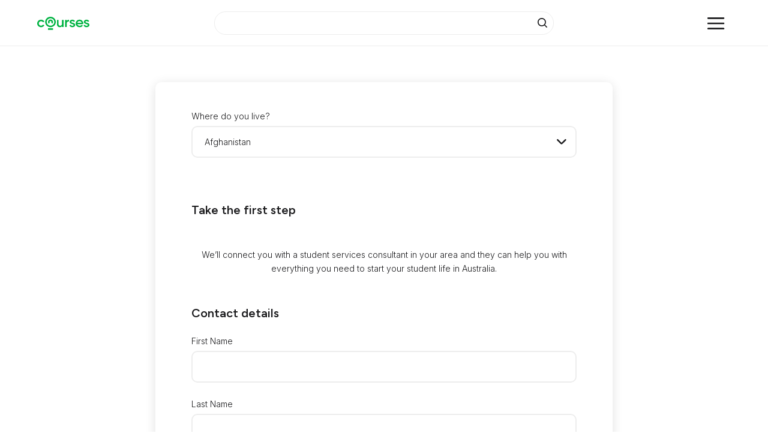

--- FILE ---
content_type: text/html; charset=utf-8
request_url: https://www.courses.com.au/international/enquire
body_size: 208276
content:

<!DOCTYPE html>
<html lang="en">

<head>
    <meta name="viewport" content="width=device-width, initial-scale=1, shrink-to-fit=no">
    <link rel="icon" type="image/x-icon" href="/favicon.svg">

    <title>Talk to a Course Provider - Courses.com.au</title>
    <meta charset="utf-8">
    
    <meta name="title">
    <meta name="description" content="">
    
    <!-- Google Tag Manager -->
    <script>
        (function (w, d, s, l, i) {
            w[l] = w[l] || []; w[l].push({
                'gtm.start':
                    new Date().getTime(), event: 'gtm.js'
            }); var f = d.getElementsByTagName(s)[0],
                j = d.createElement(s), dl = l != 'dataLayer' ? '&l=' + l : ''; j.async = true; j.src =
                    'https://www.googletagmanager.com/gtm.js?id=' + i + dl; f.parentNode.insertBefore(j, f);
        })(window, document, 'script', 'dataLayer', 'GTM-WNTR8H4');
    </script>
    <!-- End Google Tag Manager -->
    

    <!-- Canonical Tag -->
    <link rel="canonical" href="https://www.courses.com.au/international/enquire" />

        <meta name="robots" content="noindex, nofollow" />

    <link href="https://cdn.jsdelivr.net/npm/bootstrap@5.3.0-alpha1/dist/css/bootstrap.min.css" rel="stylesheet"
          integrity="sha384-GLhlTQ8iRABdZLl6O3oVMWSktQOp6b7In1Zl3/Jr59b6EGGoI1aFkw7cmDA6j6gD" crossorigin="anonymous">
    <link rel="preconnect" href="https://fonts.googleapis.com">
    <link href="https://fonts.googleapis.com/css2?family=Figtree:ital,wght@0,300..900;1,300..900&display=swap" rel="stylesheet">
    <link rel="preconnect" href="https://fonts.gstatic.com" crossorigin>
    <link href="https://fonts.googleapis.com/css2?family=Inter:ital,opsz,wght@0,14..32,100..900;1,14..32,100..900&display=swap"
          rel="stylesheet">
    
    <link rel="stylesheet" type="text/css" href="//cdn.jsdelivr.net/npm/slick-carousel@1.8.1/slick/slick.css" />
   
    <link rel="stylesheet" type="text/css" href="/scss/styles.css">    

    <script async defer crossorigin="anonymous"
            src="https://connect.facebook.net/en_US/sdk.js"></script>

    <script>
         window.fbAsyncInit = function () {
            FB.init({
                appId: '1604389423538264',
                autoLogAppEvents: true,
                xfbml: true,
                version: 'v16.0'
            });
        };
      
    </script>

    <style>
        .importantNoBorder{border: none !important; box-shadow : none !important; }

        .pac-container {
            z-index: 1056 !important;
        }

    </style>
<script type="text/javascript">!function(T,l,y){var S=T.location,k="script",D="instrumentationKey",C="ingestionendpoint",I="disableExceptionTracking",E="ai.device.",b="toLowerCase",w="crossOrigin",N="POST",e="appInsightsSDK",t=y.name||"appInsights";(y.name||T[e])&&(T[e]=t);var n=T[t]||function(d){var g=!1,f=!1,m={initialize:!0,queue:[],sv:"5",version:2,config:d};function v(e,t){var n={},a="Browser";return n[E+"id"]=a[b](),n[E+"type"]=a,n["ai.operation.name"]=S&&S.pathname||"_unknown_",n["ai.internal.sdkVersion"]="javascript:snippet_"+(m.sv||m.version),{time:function(){var e=new Date;function t(e){var t=""+e;return 1===t.length&&(t="0"+t),t}return e.getUTCFullYear()+"-"+t(1+e.getUTCMonth())+"-"+t(e.getUTCDate())+"T"+t(e.getUTCHours())+":"+t(e.getUTCMinutes())+":"+t(e.getUTCSeconds())+"."+((e.getUTCMilliseconds()/1e3).toFixed(3)+"").slice(2,5)+"Z"}(),iKey:e,name:"Microsoft.ApplicationInsights."+e.replace(/-/g,"")+"."+t,sampleRate:100,tags:n,data:{baseData:{ver:2}}}}var h=d.url||y.src;if(h){function a(e){var t,n,a,i,r,o,s,c,u,p,l;g=!0,m.queue=[],f||(f=!0,t=h,s=function(){var e={},t=d.connectionString;if(t)for(var n=t.split(";"),a=0;a<n.length;a++){var i=n[a].split("=");2===i.length&&(e[i[0][b]()]=i[1])}if(!e[C]){var r=e.endpointsuffix,o=r?e.location:null;e[C]="https://"+(o?o+".":"")+"dc."+(r||"services.visualstudio.com")}return e}(),c=s[D]||d[D]||"",u=s[C],p=u?u+"/v2/track":d.endpointUrl,(l=[]).push((n="SDK LOAD Failure: Failed to load Application Insights SDK script (See stack for details)",a=t,i=p,(o=(r=v(c,"Exception")).data).baseType="ExceptionData",o.baseData.exceptions=[{typeName:"SDKLoadFailed",message:n.replace(/\./g,"-"),hasFullStack:!1,stack:n+"\nSnippet failed to load ["+a+"] -- Telemetry is disabled\nHelp Link: https://go.microsoft.com/fwlink/?linkid=2128109\nHost: "+(S&&S.pathname||"_unknown_")+"\nEndpoint: "+i,parsedStack:[]}],r)),l.push(function(e,t,n,a){var i=v(c,"Message"),r=i.data;r.baseType="MessageData";var o=r.baseData;return o.message='AI (Internal): 99 message:"'+("SDK LOAD Failure: Failed to load Application Insights SDK script (See stack for details) ("+n+")").replace(/\"/g,"")+'"',o.properties={endpoint:a},i}(0,0,t,p)),function(e,t){if(JSON){var n=T.fetch;if(n&&!y.useXhr)n(t,{method:N,body:JSON.stringify(e),mode:"cors"});else if(XMLHttpRequest){var a=new XMLHttpRequest;a.open(N,t),a.setRequestHeader("Content-type","application/json"),a.send(JSON.stringify(e))}}}(l,p))}function i(e,t){f||setTimeout(function(){!t&&m.core||a()},500)}var e=function(){var n=l.createElement(k);n.src=h;var e=y[w];return!e&&""!==e||"undefined"==n[w]||(n[w]=e),n.onload=i,n.onerror=a,n.onreadystatechange=function(e,t){"loaded"!==n.readyState&&"complete"!==n.readyState||i(0,t)},n}();y.ld<0?l.getElementsByTagName("head")[0].appendChild(e):setTimeout(function(){l.getElementsByTagName(k)[0].parentNode.appendChild(e)},y.ld||0)}try{m.cookie=l.cookie}catch(p){}function t(e){for(;e.length;)!function(t){m[t]=function(){var e=arguments;g||m.queue.push(function(){m[t].apply(m,e)})}}(e.pop())}var n="track",r="TrackPage",o="TrackEvent";t([n+"Event",n+"PageView",n+"Exception",n+"Trace",n+"DependencyData",n+"Metric",n+"PageViewPerformance","start"+r,"stop"+r,"start"+o,"stop"+o,"addTelemetryInitializer","setAuthenticatedUserContext","clearAuthenticatedUserContext","flush"]),m.SeverityLevel={Verbose:0,Information:1,Warning:2,Error:3,Critical:4};var s=(d.extensionConfig||{}).ApplicationInsightsAnalytics||{};if(!0!==d[I]&&!0!==s[I]){var c="onerror";t(["_"+c]);var u=T[c];T[c]=function(e,t,n,a,i){var r=u&&u(e,t,n,a,i);return!0!==r&&m["_"+c]({message:e,url:t,lineNumber:n,columnNumber:a,error:i}),r},d.autoExceptionInstrumented=!0}return m}(y.cfg);function a(){y.onInit&&y.onInit(n)}(T[t]=n).queue&&0===n.queue.length?(n.queue.push(a),n.trackPageView({})):a()}(window,document,{
src: "https://js.monitor.azure.com/scripts/b/ai.2.min.js", // The SDK URL Source
crossOrigin: "anonymous", 
cfg: { // Application Insights Configuration
    connectionString: 'InstrumentationKey=04b1f0a5-fdb1-42dd-bc90-38935f9923da;IngestionEndpoint=https://australiaeast-1.in.applicationinsights.azure.com/;LiveEndpoint=https://australiaeast.livediagnostics.monitor.azure.com/;ApplicationId=f6be398f-125e-484a-851a-16c04c0713f6'
}});</script></head>


<body>
    <!-- Google Tag Manager (noscript) -->
    <noscript>
        <iframe src="https://www.googletagmanager.com/ns.html?id=GTM-WNTR8H4"
                height="0" width="0" style="display:none;visibility:hidden"></iframe>
    </noscript>
    <!-- End Google Tag Manager (noscript) -->
        
<header id="header">
    <div class="container">
        <div class="row align-items-center">
            <div class="col-4 col-lg-3">
                <div class="logo">
                    <a href="/">
                        <img src="/img/courses-logo.svg" alt="">
                    </a>
                </div>
            </div>
            <div class="col-8 col-lg-3 text-end order-sm-last">
                <button class="search-icon" onclick="openSearchMobileView()"><img src="/img/icons/magnifying-black.svg" alt="" /></button>
                <div id="search-overlay" class="overlay">
                    <a href="javascript:void(0)" class="closebtn" onclick="closeSearchMobileView()">&times;</a>

                    <div class="overlay-content text-start">
                        <input type="text" id="header-keyword-mobile-view" name="Keyword" placeholder="Search..." autofocus />
                        <button type="submit" class="btn lg w-100 find-course-by-header-keyword-mobile-view trigger-modal" data-bs-toggle="modal" data-bs-target="#Nationality-Modal">Search</button>
                    </div>
                </div>
                <nav class="navbar text-end d-inline-block">
                    <button class="navbar-toggler" type="button">
                        <img src="/img/icons/menu-icon.svg" alt="" id="menu-toggle" />
                    </button>
                </nav>

                <div id="menu-container">
                    <nav class="slide-out-menu">
                        <div class="menu-panels text-start">
                            <div class="primary-menu-panel">
                                <ul>
                                    <li>
                                        <button type="button" class="menu-link courses" data-ref="my-account">
                                            Courses by industry
                                            <svg class="arrow-right d-sm-ib" fill="#111" height="30px" width="30px" viewBox="0 0 185.4 300">
                                                <path d="M7.3 292.7c-9.8-9.8-9.8-25.6 0-35.4L114.6 150 7.3 42.7c-9.8-9.8-9.8-25.6 0-35.4s25.6-9.8 35.4 0L185.4 150 42.7 292.7c-4.9 4.8-11.3 7.3-17.7 7.3-6.4 0-12.7-2.5-17.7-7.3z">
                                                </path>
                                            </svg>
                                        </button>
                                    </li>
                                    <li>
                                        <button type="button" class="menu-link career" onclick="window.location.href='/career';">
                                            Career Finder
                                        </button>
                                    </li>
                                </ul>
                            </div>

                            <div>
                                <ul>
                                    <li><a href="/provider">Course providers</a></li>
                                    <li><a href="/government-funding">Government funding</a></li>
                                    <li><a href="/study-in-australia">International students</a></li>
                                    <li><a href="/news">News</a></li>
                                    <li><a href="/about">About Us</a></li>
                                    <li><a href="/about/contact">Contact Us</a></li>
                                </ul>
                            </div>


                            <div class="menu-panel" data-menu="my-account">
                                <button type="button" class="menu-link menu-header back">
                                    <svg class="arrow-left" fill="#111" height="30px" width="30px" viewBox="0 0 185.4 300">
                                        <path d="M160.4 300c-6.4 0-12.7-2.5-17.7-7.3L0 150 142.7 7.3c9.8-9.8 25.6-9.8 35.4 0 9.8 9.8 9.8 25.6 0 35.4L70.7 150 178 257.3c9.8 9.8 9.8 25.6 0 35.4-4.9 4.8-11.3 7.3-17.6 7.3z">
                                        </path>
                                    </svg>
                                    Back
                                </button>
                                <div class="industry-wrapper">
                                    <ul>
                                            <li><a class="nav-link" href="/agricultural">Agriculture</a></li>
                                            <li><a class="nav-link" href="/animal-welfare-and-veterinary">Animal Welfare and Veterinary</a></li>
                                            <li><a class="nav-link" href="/building-and-construction">Building and Construction</a></li>
                                            <li><a class="nav-link" href="/business">Business</a></li>
                                            <li><a class="nav-link" href="/community-services">Community Services</a></li>
                                            <li><a class="nav-link" href="/creative-fashion-and-music">Creative Arts, Fashion and Music</a></li>
                                            <li><a class="nav-link" href="/design-and-multimedia">Design and Multimedia</a></li>
                                            <li><a class="nav-link" href="/education">Education and Training</a></li>
                                            <li><a class="nav-link" href="/engineering">Engineering</a></li>
                                            <li><a class="nav-link" href="/environment-and-sustainability">Environment and Sustainability</a></li>
                                            <li><a class="nav-link" href="/finance">Finance</a></li>
                                            <li><a class="nav-link" href="/government">Government and Public Sector</a></li>
                                            <li><a class="nav-link" href="/hair-and-beauty">Hair and Beauty</a></li>
                                            <li><a class="nav-link" href="/health">Healthcare</a></li>
                                            <li><a class="nav-link" href="/horticulture">Horticulture</a></li>
                                            <li><a class="nav-link" href="/information-technology">Information Technology</a></li>
                                            <li><a class="nav-link" href="/law-and-legal-services">Law and Legal Services</a></li>
                                            <li><a class="nav-link" href="/manufacturing">Manufacturing</a></li>
                                            <li><a class="nav-link" href="/real-estate">Real Estate</a></li>
                                            <li><a class="nav-link" href="/retail">Retail</a></li>
                                            <li><a class="nav-link" href="/science">Science</a></li>
                                            <li><a class="nav-link" href="/screen-and-media">Screen and Media</a></li>
                                            <li><a class="nav-link" href="/sport-fitness-and-recreation">Sport, Fitness and Recreation</a></li>
                                            <li><a class="nav-link" href="/theology-and-religion">Theology and Religion</a></li>
                                            <li><a class="nav-link" href="/tourism-travel-and-hospitality">Tourism, Travel and Hospitality</a></li>
                                            <li><a class="nav-link" href="/trades">Trades</a></li>
                                            <li><a class="nav-link" href="/transport-and-logistics">Transport and Logistics</a></li>
                                    </ul>
                                </div>
                            </div>
                        </div>
                    </nav>
                </div>
            </div>
            <div class="col-sm-7 col-md-6 mb-3 mb-sm-0 d-none d-lg-block">
                <div class="search " >
                    <input type="text" id="header-keyword" name="Keyword">
                    <button type="submit" class="find-course-by-header-keyword trigger-modal" data-bs-toggle="modal" data-bs-target="#Nationality-Modal"><i class="fa fa-search"></i></button>
                </div>
            </div>
        </div>
    </div>
</header>


    

<section class="enquiry">
    <div class="container">
        <div class="row">
            <div class="col-lg-6 mx-auto text-center">
                <h1></h1>
                <p> </p>
            </div>

            <div class="col-lg-8 mx-auto">
                <div class="block card">
                    <div class="form international-form mt-0" id="InternationalForm" style="border:none!important;">
                        <div class="row">
                            <div class="resident-country">
                                

<form id="ResidentCountryForm">
    <div class="row">
        <div class="col-12 mb-4">
            <label>Where do you live?</label>

            <select id="CountryId" name="CountryId">
                        <option value="1">Afghanistan</option>
                        <option value="2">&#xC5;land Islands</option>
                        <option value="3">Albania</option>
                        <option value="4">Algeria</option>
                        <option value="5">American Samoa</option>
                        <option value="6">Andorra</option>
                        <option value="7">Angola</option>
                        <option value="8">Anguilla</option>
                        <option value="9">Antarctica</option>
                        <option value="10">Antigua and Barbuda</option>
                        <option value="11">Argentina</option>
                        <option value="12">Armenia</option>
                        <option value="13">Aruba</option>
                        <option value="14">Australia</option>
                        <option value="15">Austria</option>
                        <option value="16">Azerbaijan</option>
                        <option value="17">Bahamas</option>
                        <option value="18">Bahrain</option>
                        <option value="19">Bangladesh</option>
                        <option value="20">Barbados</option>
                        <option value="21">Belarus</option>
                        <option value="22">Belgium</option>
                        <option value="23">Belize</option>
                        <option value="24">Benin</option>
                        <option value="25">Bermuda</option>
                        <option value="26">Bhutan</option>
                        <option value="27">Bolivia (Plurinational State of)</option>
                        <option value="28">Bonaire, Sint Eustatius and Saba</option>
                        <option value="29">Bosnia and Herzegovina</option>
                        <option value="30">Botswana</option>
                        <option value="31">Bouvet Island</option>
                        <option value="32">Brazil</option>
                        <option value="33">British Indian Ocean Territory</option>
                        <option value="34">Brunei Darussalam</option>
                        <option value="35">Bulgaria</option>
                        <option value="36">Burkina Faso</option>
                        <option value="37">Burundi</option>
                        <option value="38">Cabo Verde</option>
                        <option value="39">Cambodia</option>
                        <option value="40">Cameroon</option>
                        <option value="41">Canada</option>
                        <option value="42">Cayman Islands</option>
                        <option value="43">Central African Republic</option>
                        <option value="44">Chad</option>
                        <option value="45">Chile</option>
                        <option value="46">China</option>
                        <option value="47">Christmas Island</option>
                        <option value="48">Cocos (Keeling) Islands</option>
                        <option value="49">Colombia</option>
                        <option value="50">Comoros</option>
                        <option value="51">Congo</option>
                        <option value="52">Congo, Democratic Republic of the</option>
                        <option value="53">Cook Islands</option>
                        <option value="54">Costa Rica</option>
                        <option value="55">C&#xF4;te dIvoire</option>
                        <option value="56">Croatia</option>
                        <option value="57">Cuba</option>
                        <option value="58">Cura&#xE7;ao</option>
                        <option value="59">Cyprus</option>
                        <option value="60">Czechia</option>
                        <option value="61">Denmark</option>
                        <option value="62">Djibouti</option>
                        <option value="63">Dominica</option>
                        <option value="64">Dominican Republic</option>
                        <option value="65">Ecuador</option>
                        <option value="66">Egypt</option>
                        <option value="67">El Salvador</option>
                        <option value="68">Equatorial Guinea</option>
                        <option value="69">Eritrea</option>
                        <option value="70">Estonia</option>
                        <option value="71">Eswatini</option>
                        <option value="72">Ethiopia</option>
                        <option value="73">Falkland Islands (Malvinas)</option>
                        <option value="74">Faroe Islands</option>
                        <option value="75">Fiji</option>
                        <option value="76">Finland</option>
                        <option value="77">France</option>
                        <option value="78">French Guiana</option>
                        <option value="79">French Polynesia</option>
                        <option value="80">French Southern Territories</option>
                        <option value="81">Gabon</option>
                        <option value="82">Gambia</option>
                        <option value="83">Georgia</option>
                        <option value="84">Germany</option>
                        <option value="85">Ghana</option>
                        <option value="86">Gibraltar</option>
                        <option value="87">Greece</option>
                        <option value="88">Greenland</option>
                        <option value="89">Grenada</option>
                        <option value="90">Guadeloupe</option>
                        <option value="91">Guam</option>
                        <option value="92">Guatemala</option>
                        <option value="93">Guernsey</option>
                        <option value="94">Guinea</option>
                        <option value="95">Guinea-Bissau</option>
                        <option value="96">Guyana</option>
                        <option value="97">Haiti</option>
                        <option value="98">Heard Island and McDonald Islands</option>
                        <option value="99">Holy See</option>
                        <option value="100">Honduras</option>
                        <option value="101">Hong Kong</option>
                        <option value="102">Hungary</option>
                        <option value="103">Iceland</option>
                        <option value="104">India</option>
                        <option value="105">Indonesia</option>
                        <option value="106">Iran (Islamic Republic of)</option>
                        <option value="107">Iraq</option>
                        <option value="108">Ireland</option>
                        <option value="109">Isle of Man</option>
                        <option value="110">Israel</option>
                        <option value="111">Italy</option>
                        <option value="112">Jamaica</option>
                        <option value="113">Japan</option>
                        <option value="114">Jersey</option>
                        <option value="115">Jordan</option>
                        <option value="116">Kazakhstan</option>
                        <option value="117">Kenya</option>
                        <option value="118">Kiribati</option>
                        <option value="119">Korea (Democratic Peoples Republic of)</option>
                        <option value="121">Kuwait</option>
                        <option value="122">Kyrgyzstan</option>
                        <option value="123">Lao Peoples Democratic Republic</option>
                        <option value="124">Latvia</option>
                        <option value="125">Lebanon</option>
                        <option value="126">Lesotho</option>
                        <option value="127">Liberia</option>
                        <option value="128">Libya</option>
                        <option value="129">Liechtenstein</option>
                        <option value="130">Lithuania</option>
                        <option value="131">Luxembourg</option>
                        <option value="132">Macao</option>
                        <option value="133">Madagascar</option>
                        <option value="134">Malawi</option>
                        <option value="135">Malaysia</option>
                        <option value="136">Maldives</option>
                        <option value="137">Mali</option>
                        <option value="138">Malta</option>
                        <option value="139">Marshall Islands</option>
                        <option value="140">Martinique</option>
                        <option value="141">Mauritania</option>
                        <option value="142">Mauritius</option>
                        <option value="143">Mayotte</option>
                        <option value="144">Mexico</option>
                        <option value="145">Micronesia (Federated States of)</option>
                        <option value="146">Moldova, Republic of</option>
                        <option value="147">Monaco</option>
                        <option value="148">Mongolia</option>
                        <option value="149">Montenegro</option>
                        <option value="150">Montserrat</option>
                        <option value="151">Morocco</option>
                        <option value="152">Mozambique</option>
                        <option value="153">Myanmar</option>
                        <option value="154">Namibia</option>
                        <option value="155">Nauru</option>
                        <option value="156">Nepal</option>
                        <option value="157">Netherlands</option>
                        <option value="158">New Caledonia</option>
                        <option value="159">New Zealand</option>
                        <option value="160">Nicaragua</option>
                        <option value="161">Niger</option>
                        <option value="162">Nigeria</option>
                        <option value="163">Niue</option>
                        <option value="164">Norfolk Island</option>
                        <option value="165">North Macedonia</option>
                        <option value="166">Northern Mariana Islands</option>
                        <option value="167">Norway</option>
                        <option value="168">Oman</option>
                        <option value="169">Pakistan</option>
                        <option value="170">Palau</option>
                        <option value="171">Palestine, State of</option>
                        <option value="172">Panama</option>
                        <option value="173">Papua New Guinea</option>
                        <option value="174">Paraguay</option>
                        <option value="175">Peru</option>
                        <option value="176">Philippines</option>
                        <option value="177">Pitcairn</option>
                        <option value="178">Poland</option>
                        <option value="179">Portugal</option>
                        <option value="180">Puerto Rico</option>
                        <option value="181">Qatar</option>
                        <option value="182">R&#xE9;union</option>
                        <option value="183">Romania</option>
                        <option value="184">Russian Federation</option>
                        <option value="185">Rwanda</option>
                        <option value="186">Saint Barth&#xE9;lemy</option>
                        <option value="187">Saint Helena, Ascension and Tristan da Cunha</option>
                        <option value="188">Saint Kitts and Nevis</option>
                        <option value="189">Saint Lucia</option>
                        <option value="190">Saint Martin (French part)</option>
                        <option value="191">Saint Pierre and Miquelon</option>
                        <option value="192">Saint Vincent and the Grenadines</option>
                        <option value="193">Samoa</option>
                        <option value="194">San Marino</option>
                        <option value="195">Sao Tome and Principe</option>
                        <option value="196">Saudi Arabia</option>
                        <option value="197">Senegal</option>
                        <option value="198">Serbia</option>
                        <option value="199">Seychelles</option>
                        <option value="200">Sierra Leone</option>
                        <option value="201">Singapore</option>
                        <option value="202">Sint Maarten (Dutch part)</option>
                        <option value="203">Slovakia</option>
                        <option value="204">Slovenia</option>
                        <option value="205">Solomon Islands</option>
                        <option value="206">Somalia</option>
                        <option value="207">South Africa</option>
                        <option value="208">South Georgia and the South Sandwich Islands</option>
                        <option value="120">South Korea</option>
                        <option value="209">South Sudan</option>
                        <option value="210">Spain</option>
                        <option value="211">Sri Lanka</option>
                        <option value="212">Sudan</option>
                        <option value="213">Suriname</option>
                        <option value="214">Svalbard and Jan Mayen</option>
                        <option value="215">Sweden</option>
                        <option value="216">Switzerland</option>
                        <option value="217">Syrian Arab Republic</option>
                        <option value="218">Taiwan</option>
                        <option value="219">Tajikistan</option>
                        <option value="220">Tanzania, United Republic of</option>
                        <option value="221">Thailand</option>
                        <option value="222">Timor-Leste</option>
                        <option value="223">Togo</option>
                        <option value="224">Tokelau</option>
                        <option value="225">Tonga</option>
                        <option value="226">Trinidad and Tobago</option>
                        <option value="227">Tunisia</option>
                        <option value="228">T&#xFC;rkiye</option>
                        <option value="229">Turkmenistan</option>
                        <option value="230">Turks and Caicos Islands</option>
                        <option value="231">Tuvalu</option>
                        <option value="232">Uganda</option>
                        <option value="233">Ukraine</option>
                        <option value="234">United Arab Emirates</option>
                        <option value="235">United Kingdom</option>
                        <option value="236">United States Minor Outlying Islands</option>
                        <option value="237">United States of America</option>
                        <option value="238">Uruguay</option>
                        <option value="239">Uzbekistan</option>
                        <option value="240">Vanuatu</option>
                        <option value="241">Venezuela (Bolivarian Republic of)</option>
                        <option value="242">Vietnam</option>
                        <option value="243">Virgin Islands (British)</option>
                        <option value="244">Virgin Islands (U.S.)</option>
                        <option value="245">Wallis and Futuna</option>
                        <option value="246">Western Sahara</option>
                        <option value="247">Yemen</option>
                        <option value="248">Zambia</option>
                        <option value="249">Zimbabwe</option>
            </select>

            
            <select class="d-none" id="CountryResidence" name="CountryResidence">
                        <option value="Afghanistan">Afghanistan</option>
                        <option value="&#xC5;land Islands">&#xC5;land Islands</option>
                        <option value="Albania">Albania</option>
                        <option value="Algeria">Algeria</option>
                        <option value="American Samoa">American Samoa</option>
                        <option value="Andorra">Andorra</option>
                        <option value="Angola">Angola</option>
                        <option value="Anguilla">Anguilla</option>
                        <option value="Antarctica">Antarctica</option>
                        <option value="Antigua and Barbuda">Antigua and Barbuda</option>
                        <option value="Argentina">Argentina</option>
                        <option value="Armenia">Armenia</option>
                        <option value="Aruba">Aruba</option>
                        <option value="Australia">Australia</option>
                        <option value="Austria">Austria</option>
                        <option value="Azerbaijan">Azerbaijan</option>
                        <option value="Bahamas">Bahamas</option>
                        <option value="Bahrain">Bahrain</option>
                        <option value="Bangladesh">Bangladesh</option>
                        <option value="Barbados">Barbados</option>
                        <option value="Belarus">Belarus</option>
                        <option value="Belgium">Belgium</option>
                        <option value="Belize">Belize</option>
                        <option value="Benin">Benin</option>
                        <option value="Bermuda">Bermuda</option>
                        <option value="Bhutan">Bhutan</option>
                        <option value="Bolivia (Plurinational State of)">Bolivia (Plurinational State of)</option>
                        <option value="Bonaire, Sint Eustatius and Saba">Bonaire, Sint Eustatius and Saba</option>
                        <option value="Bosnia and Herzegovina">Bosnia and Herzegovina</option>
                        <option value="Botswana">Botswana</option>
                        <option value="Bouvet Island">Bouvet Island</option>
                        <option value="Brazil">Brazil</option>
                        <option value="British Indian Ocean Territory">British Indian Ocean Territory</option>
                        <option value="Brunei Darussalam">Brunei Darussalam</option>
                        <option value="Bulgaria">Bulgaria</option>
                        <option value="Burkina Faso">Burkina Faso</option>
                        <option value="Burundi">Burundi</option>
                        <option value="Cabo Verde">Cabo Verde</option>
                        <option value="Cambodia">Cambodia</option>
                        <option value="Cameroon">Cameroon</option>
                        <option value="Canada">Canada</option>
                        <option value="Cayman Islands">Cayman Islands</option>
                        <option value="Central African Republic">Central African Republic</option>
                        <option value="Chad">Chad</option>
                        <option value="Chile">Chile</option>
                        <option value="China">China</option>
                        <option value="Christmas Island">Christmas Island</option>
                        <option value="Cocos (Keeling) Islands">Cocos (Keeling) Islands</option>
                        <option value="Colombia">Colombia</option>
                        <option value="Comoros">Comoros</option>
                        <option value="Congo">Congo</option>
                        <option value="Congo, Democratic Republic of the">Congo, Democratic Republic of the</option>
                        <option value="Cook Islands">Cook Islands</option>
                        <option value="Costa Rica">Costa Rica</option>
                        <option value="C&#xF4;te dIvoire">C&#xF4;te dIvoire</option>
                        <option value="Croatia">Croatia</option>
                        <option value="Cuba">Cuba</option>
                        <option value="Cura&#xE7;ao">Cura&#xE7;ao</option>
                        <option value="Cyprus">Cyprus</option>
                        <option value="Czechia">Czechia</option>
                        <option value="Denmark">Denmark</option>
                        <option value="Djibouti">Djibouti</option>
                        <option value="Dominica">Dominica</option>
                        <option value="Dominican Republic">Dominican Republic</option>
                        <option value="Ecuador">Ecuador</option>
                        <option value="Egypt">Egypt</option>
                        <option value="El Salvador">El Salvador</option>
                        <option value="Equatorial Guinea">Equatorial Guinea</option>
                        <option value="Eritrea">Eritrea</option>
                        <option value="Estonia">Estonia</option>
                        <option value="Eswatini">Eswatini</option>
                        <option value="Ethiopia">Ethiopia</option>
                        <option value="Falkland Islands (Malvinas)">Falkland Islands (Malvinas)</option>
                        <option value="Faroe Islands">Faroe Islands</option>
                        <option value="Fiji">Fiji</option>
                        <option value="Finland">Finland</option>
                        <option value="France">France</option>
                        <option value="French Guiana">French Guiana</option>
                        <option value="French Polynesia">French Polynesia</option>
                        <option value="French Southern Territories">French Southern Territories</option>
                        <option value="Gabon">Gabon</option>
                        <option value="Gambia">Gambia</option>
                        <option value="Georgia">Georgia</option>
                        <option value="Germany">Germany</option>
                        <option value="Ghana">Ghana</option>
                        <option value="Gibraltar">Gibraltar</option>
                        <option value="Greece">Greece</option>
                        <option value="Greenland">Greenland</option>
                        <option value="Grenada">Grenada</option>
                        <option value="Guadeloupe">Guadeloupe</option>
                        <option value="Guam">Guam</option>
                        <option value="Guatemala">Guatemala</option>
                        <option value="Guernsey">Guernsey</option>
                        <option value="Guinea">Guinea</option>
                        <option value="Guinea-Bissau">Guinea-Bissau</option>
                        <option value="Guyana">Guyana</option>
                        <option value="Haiti">Haiti</option>
                        <option value="Heard Island and McDonald Islands">Heard Island and McDonald Islands</option>
                        <option value="Holy See">Holy See</option>
                        <option value="Honduras">Honduras</option>
                        <option value="Hong Kong">Hong Kong</option>
                        <option value="Hungary">Hungary</option>
                        <option value="Iceland">Iceland</option>
                        <option value="India">India</option>
                        <option value="Indonesia">Indonesia</option>
                        <option value="Iran (Islamic Republic of)">Iran (Islamic Republic of)</option>
                        <option value="Iraq">Iraq</option>
                        <option value="Ireland">Ireland</option>
                        <option value="Isle of Man">Isle of Man</option>
                        <option value="Israel">Israel</option>
                        <option value="Italy">Italy</option>
                        <option value="Jamaica">Jamaica</option>
                        <option value="Japan">Japan</option>
                        <option value="Jersey">Jersey</option>
                        <option value="Jordan">Jordan</option>
                        <option value="Kazakhstan">Kazakhstan</option>
                        <option value="Kenya">Kenya</option>
                        <option value="Kiribati">Kiribati</option>
                        <option value="Korea (Democratic Peoples Republic of)">Korea (Democratic Peoples Republic of)</option>
                        <option value="Kuwait">Kuwait</option>
                        <option value="Kyrgyzstan">Kyrgyzstan</option>
                        <option value="Lao Peoples Democratic Republic">Lao Peoples Democratic Republic</option>
                        <option value="Latvia">Latvia</option>
                        <option value="Lebanon">Lebanon</option>
                        <option value="Lesotho">Lesotho</option>
                        <option value="Liberia">Liberia</option>
                        <option value="Libya">Libya</option>
                        <option value="Liechtenstein">Liechtenstein</option>
                        <option value="Lithuania">Lithuania</option>
                        <option value="Luxembourg">Luxembourg</option>
                        <option value="Macao">Macao</option>
                        <option value="Madagascar">Madagascar</option>
                        <option value="Malawi">Malawi</option>
                        <option value="Malaysia">Malaysia</option>
                        <option value="Maldives">Maldives</option>
                        <option value="Mali">Mali</option>
                        <option value="Malta">Malta</option>
                        <option value="Marshall Islands">Marshall Islands</option>
                        <option value="Martinique">Martinique</option>
                        <option value="Mauritania">Mauritania</option>
                        <option value="Mauritius">Mauritius</option>
                        <option value="Mayotte">Mayotte</option>
                        <option value="Mexico">Mexico</option>
                        <option value="Micronesia (Federated States of)">Micronesia (Federated States of)</option>
                        <option value="Moldova, Republic of">Moldova, Republic of</option>
                        <option value="Monaco">Monaco</option>
                        <option value="Mongolia">Mongolia</option>
                        <option value="Montenegro">Montenegro</option>
                        <option value="Montserrat">Montserrat</option>
                        <option value="Morocco">Morocco</option>
                        <option value="Mozambique">Mozambique</option>
                        <option value="Myanmar">Myanmar</option>
                        <option value="Namibia">Namibia</option>
                        <option value="Nauru">Nauru</option>
                        <option value="Nepal">Nepal</option>
                        <option value="Netherlands">Netherlands</option>
                        <option value="New Caledonia">New Caledonia</option>
                        <option value="New Zealand">New Zealand</option>
                        <option value="Nicaragua">Nicaragua</option>
                        <option value="Niger">Niger</option>
                        <option value="Nigeria">Nigeria</option>
                        <option value="Niue">Niue</option>
                        <option value="Norfolk Island">Norfolk Island</option>
                        <option value="North Macedonia">North Macedonia</option>
                        <option value="Northern Mariana Islands">Northern Mariana Islands</option>
                        <option value="Norway">Norway</option>
                        <option value="Oman">Oman</option>
                        <option value="Pakistan">Pakistan</option>
                        <option value="Palau">Palau</option>
                        <option value="Palestine, State of">Palestine, State of</option>
                        <option value="Panama">Panama</option>
                        <option value="Papua New Guinea">Papua New Guinea</option>
                        <option value="Paraguay">Paraguay</option>
                        <option value="Peru">Peru</option>
                        <option value="Philippines">Philippines</option>
                        <option value="Pitcairn">Pitcairn</option>
                        <option value="Poland">Poland</option>
                        <option value="Portugal">Portugal</option>
                        <option value="Puerto Rico">Puerto Rico</option>
                        <option value="Qatar">Qatar</option>
                        <option value="R&#xE9;union">R&#xE9;union</option>
                        <option value="Romania">Romania</option>
                        <option value="Russian Federation">Russian Federation</option>
                        <option value="Rwanda">Rwanda</option>
                        <option value="Saint Barth&#xE9;lemy">Saint Barth&#xE9;lemy</option>
                        <option value="Saint Helena, Ascension and Tristan da Cunha">Saint Helena, Ascension and Tristan da Cunha</option>
                        <option value="Saint Kitts and Nevis">Saint Kitts and Nevis</option>
                        <option value="Saint Lucia">Saint Lucia</option>
                        <option value="Saint Martin (French part)">Saint Martin (French part)</option>
                        <option value="Saint Pierre and Miquelon">Saint Pierre and Miquelon</option>
                        <option value="Saint Vincent and the Grenadines">Saint Vincent and the Grenadines</option>
                        <option value="Samoa">Samoa</option>
                        <option value="San Marino">San Marino</option>
                        <option value="Sao Tome and Principe">Sao Tome and Principe</option>
                        <option value="Saudi Arabia">Saudi Arabia</option>
                        <option value="Senegal">Senegal</option>
                        <option value="Serbia">Serbia</option>
                        <option value="Seychelles">Seychelles</option>
                        <option value="Sierra Leone">Sierra Leone</option>
                        <option value="Singapore">Singapore</option>
                        <option value="Sint Maarten (Dutch part)">Sint Maarten (Dutch part)</option>
                        <option value="Slovakia">Slovakia</option>
                        <option value="Slovenia">Slovenia</option>
                        <option value="Solomon Islands">Solomon Islands</option>
                        <option value="Somalia">Somalia</option>
                        <option value="South Africa">South Africa</option>
                        <option value="South Georgia and the South Sandwich Islands">South Georgia and the South Sandwich Islands</option>
                        <option value="South Korea">South Korea</option>
                        <option value="South Sudan">South Sudan</option>
                        <option value="Spain">Spain</option>
                        <option value="Sri Lanka">Sri Lanka</option>
                        <option value="Sudan">Sudan</option>
                        <option value="Suriname">Suriname</option>
                        <option value="Svalbard and Jan Mayen">Svalbard and Jan Mayen</option>
                        <option value="Sweden">Sweden</option>
                        <option value="Switzerland">Switzerland</option>
                        <option value="Syrian Arab Republic">Syrian Arab Republic</option>
                        <option value="Taiwan">Taiwan</option>
                        <option value="Tajikistan">Tajikistan</option>
                        <option value="Tanzania, United Republic of">Tanzania, United Republic of</option>
                        <option value="Thailand">Thailand</option>
                        <option value="Timor-Leste">Timor-Leste</option>
                        <option value="Togo">Togo</option>
                        <option value="Tokelau">Tokelau</option>
                        <option value="Tonga">Tonga</option>
                        <option value="Trinidad and Tobago">Trinidad and Tobago</option>
                        <option value="Tunisia">Tunisia</option>
                        <option value="T&#xFC;rkiye">T&#xFC;rkiye</option>
                        <option value="Turkmenistan">Turkmenistan</option>
                        <option value="Turks and Caicos Islands">Turks and Caicos Islands</option>
                        <option value="Tuvalu">Tuvalu</option>
                        <option value="Uganda">Uganda</option>
                        <option value="Ukraine">Ukraine</option>
                        <option value="United Arab Emirates">United Arab Emirates</option>
                        <option value="United Kingdom">United Kingdom</option>
                        <option value="United States Minor Outlying Islands">United States Minor Outlying Islands</option>
                        <option value="United States of America">United States of America</option>
                        <option value="Uruguay">Uruguay</option>
                        <option value="Uzbekistan">Uzbekistan</option>
                        <option value="Vanuatu">Vanuatu</option>
                        <option value="Venezuela (Bolivarian Republic of)">Venezuela (Bolivarian Republic of)</option>
                        <option value="Vietnam">Vietnam</option>
                        <option value="Virgin Islands (British)">Virgin Islands (British)</option>
                        <option value="Virgin Islands (U.S.)">Virgin Islands (U.S.)</option>
                        <option value="Wallis and Futuna">Wallis and Futuna</option>
                        <option value="Western Sahara">Western Sahara</option>
                        <option value="Yemen">Yemen</option>
                        <option value="Zambia">Zambia</option>
                        <option value="Zimbabwe">Zimbabwe</option>
            </select>
            <div class="invalid-feedback"></div>
        </div>
    </div>
</form>
                            </div>
                        </div>

                        <div class="d-flex justify-content-center spinner-wrapper d-none">
                            <div class="col-md-12 mx-auto spinner-border-container text-center">
                                <div class="spinner-border" style="width: 6rem; height: 6rem;" role="status">
                                    <span class="sr-only">Loading...</span>
                                </div>
                            </div>
                        </div>

                        <div class="row" id="RestForms">
                            <input type="hidden" id="ga_id" name="Gacid" />
                            <div class="template go-study-form-wrapper d-none">
                                


<h3 class="mt-5">Take the first step</h3>

<p class="my-5 text-center">
    We’ll connect you with a student services consultant in your area and they can help you with everything you need to start your student life in Australia.
</p>

<div class="contact-details">
    <h3 class="mt-5">Contact details</h3>
    <form id="GoStudyForm">
        <div class="row">
            <input type="hidden" value="" id="Key" name="Key" />
            <input type="hidden" value="null" id="CourseId" name="CourseId" />
            <input type="hidden" name="BaseParentCourseId" value="0" />
            <input type="hidden" id="AgencyId_GoStudy" name="AgencyId" value="1" />
            <input type="hidden" name="IsNoProviderServeParentCourse" value="null" />

            <div class="col-12 mb-4">
                <label>First Name</label>
                <input id="FirstName_GoStudy" type="text" data-required-message="First name is required." name="FirstName" value="">
                <div class="invalid-feedback"></div>
            </div>

            <div class="col-12 mb-4">
                <label>Last Name</label>
                <input id="LastName_GoStudy" type="text" data-required-message="Last name is required." name="LastName" value="">
                <div class="invalid-feedback"></div>
            </div>

            <div class="col-12 mb-4">
                <label>Email</label>
                <input id="Email_GoStudy" type="email" data-required-message="Email address is required." data-format-message="You have entered invalid email address." name="Email" value="">
                <div class="invalid-feedback"></div>
            </div>

            <div class="col-12 mb-4">
                <label>Phone</label>
                <input id="Phone_GoStudy" type="text" data-required-message="Phone number is required." data-format-message="Please enter a valid phone number." name="Phone" value="">
                <div class="invalid-feedback"></div>
            </div>
            <div class="col-12 mb-4">
                <label>Country of passport</label>
                <select id="PassportCountryId_Generic" data-required-message="Please select your country passport." name="PassportCountryId">
                    <option value="" selected disabled></option>
                            <option value="1">Afghanistan</option>
                            <option value="2">&#xC5;land Islands</option>
                            <option value="3">Albania</option>
                            <option value="4">Algeria</option>
                            <option value="5">American Samoa</option>
                            <option value="6">Andorra</option>
                            <option value="7">Angola</option>
                            <option value="8">Anguilla</option>
                            <option value="9">Antarctica</option>
                            <option value="10">Antigua and Barbuda</option>
                            <option value="11">Argentina</option>
                            <option value="12">Armenia</option>
                            <option value="13">Aruba</option>
                            <option value="14">Australia</option>
                            <option value="15">Austria</option>
                            <option value="16">Azerbaijan</option>
                            <option value="17">Bahamas</option>
                            <option value="18">Bahrain</option>
                            <option value="19">Bangladesh</option>
                            <option value="20">Barbados</option>
                            <option value="21">Belarus</option>
                            <option value="22">Belgium</option>
                            <option value="23">Belize</option>
                            <option value="24">Benin</option>
                            <option value="25">Bermuda</option>
                            <option value="26">Bhutan</option>
                            <option value="27">Bolivia (Plurinational State of)</option>
                            <option value="28">Bonaire, Sint Eustatius and Saba</option>
                            <option value="29">Bosnia and Herzegovina</option>
                            <option value="30">Botswana</option>
                            <option value="31">Bouvet Island</option>
                            <option value="32">Brazil</option>
                            <option value="33">British Indian Ocean Territory</option>
                            <option value="34">Brunei Darussalam</option>
                            <option value="35">Bulgaria</option>
                            <option value="36">Burkina Faso</option>
                            <option value="37">Burundi</option>
                            <option value="38">Cabo Verde</option>
                            <option value="39">Cambodia</option>
                            <option value="40">Cameroon</option>
                            <option value="41">Canada</option>
                            <option value="42">Cayman Islands</option>
                            <option value="43">Central African Republic</option>
                            <option value="44">Chad</option>
                            <option value="45">Chile</option>
                            <option value="46">China</option>
                            <option value="47">Christmas Island</option>
                            <option value="48">Cocos (Keeling) Islands</option>
                            <option value="49">Colombia</option>
                            <option value="50">Comoros</option>
                            <option value="51">Congo</option>
                            <option value="52">Congo, Democratic Republic of the</option>
                            <option value="53">Cook Islands</option>
                            <option value="54">Costa Rica</option>
                            <option value="55">C&#xF4;te dIvoire</option>
                            <option value="56">Croatia</option>
                            <option value="57">Cuba</option>
                            <option value="58">Cura&#xE7;ao</option>
                            <option value="59">Cyprus</option>
                            <option value="60">Czechia</option>
                            <option value="61">Denmark</option>
                            <option value="62">Djibouti</option>
                            <option value="63">Dominica</option>
                            <option value="64">Dominican Republic</option>
                            <option value="65">Ecuador</option>
                            <option value="66">Egypt</option>
                            <option value="67">El Salvador</option>
                            <option value="68">Equatorial Guinea</option>
                            <option value="69">Eritrea</option>
                            <option value="70">Estonia</option>
                            <option value="71">Eswatini</option>
                            <option value="72">Ethiopia</option>
                            <option value="73">Falkland Islands (Malvinas)</option>
                            <option value="74">Faroe Islands</option>
                            <option value="75">Fiji</option>
                            <option value="76">Finland</option>
                            <option value="77">France</option>
                            <option value="78">French Guiana</option>
                            <option value="79">French Polynesia</option>
                            <option value="80">French Southern Territories</option>
                            <option value="81">Gabon</option>
                            <option value="82">Gambia</option>
                            <option value="83">Georgia</option>
                            <option value="84">Germany</option>
                            <option value="85">Ghana</option>
                            <option value="86">Gibraltar</option>
                            <option value="87">Greece</option>
                            <option value="88">Greenland</option>
                            <option value="89">Grenada</option>
                            <option value="90">Guadeloupe</option>
                            <option value="91">Guam</option>
                            <option value="92">Guatemala</option>
                            <option value="93">Guernsey</option>
                            <option value="94">Guinea</option>
                            <option value="95">Guinea-Bissau</option>
                            <option value="96">Guyana</option>
                            <option value="97">Haiti</option>
                            <option value="98">Heard Island and McDonald Islands</option>
                            <option value="99">Holy See</option>
                            <option value="100">Honduras</option>
                            <option value="101">Hong Kong</option>
                            <option value="102">Hungary</option>
                            <option value="103">Iceland</option>
                            <option value="104">India</option>
                            <option value="105">Indonesia</option>
                            <option value="106">Iran (Islamic Republic of)</option>
                            <option value="107">Iraq</option>
                            <option value="108">Ireland</option>
                            <option value="109">Isle of Man</option>
                            <option value="110">Israel</option>
                            <option value="111">Italy</option>
                            <option value="112">Jamaica</option>
                            <option value="113">Japan</option>
                            <option value="114">Jersey</option>
                            <option value="115">Jordan</option>
                            <option value="116">Kazakhstan</option>
                            <option value="117">Kenya</option>
                            <option value="118">Kiribati</option>
                            <option value="119">Korea (Democratic Peoples Republic of)</option>
                            <option value="120">South Korea</option>
                            <option value="121">Kuwait</option>
                            <option value="122">Kyrgyzstan</option>
                            <option value="123">Lao Peoples Democratic Republic</option>
                            <option value="124">Latvia</option>
                            <option value="125">Lebanon</option>
                            <option value="126">Lesotho</option>
                            <option value="127">Liberia</option>
                            <option value="128">Libya</option>
                            <option value="129">Liechtenstein</option>
                            <option value="130">Lithuania</option>
                            <option value="131">Luxembourg</option>
                            <option value="132">Macao</option>
                            <option value="133">Madagascar</option>
                            <option value="134">Malawi</option>
                            <option value="135">Malaysia</option>
                            <option value="136">Maldives</option>
                            <option value="137">Mali</option>
                            <option value="138">Malta</option>
                            <option value="139">Marshall Islands</option>
                            <option value="140">Martinique</option>
                            <option value="141">Mauritania</option>
                            <option value="142">Mauritius</option>
                            <option value="143">Mayotte</option>
                            <option value="144">Mexico</option>
                            <option value="145">Micronesia (Federated States of)</option>
                            <option value="146">Moldova, Republic of</option>
                            <option value="147">Monaco</option>
                            <option value="148">Mongolia</option>
                            <option value="149">Montenegro</option>
                            <option value="150">Montserrat</option>
                            <option value="151">Morocco</option>
                            <option value="152">Mozambique</option>
                            <option value="153">Myanmar</option>
                            <option value="154">Namibia</option>
                            <option value="155">Nauru</option>
                            <option value="156">Nepal</option>
                            <option value="157">Netherlands</option>
                            <option value="158">New Caledonia</option>
                            <option value="159">New Zealand</option>
                            <option value="160">Nicaragua</option>
                            <option value="161">Niger</option>
                            <option value="162">Nigeria</option>
                            <option value="163">Niue</option>
                            <option value="164">Norfolk Island</option>
                            <option value="165">North Macedonia</option>
                            <option value="166">Northern Mariana Islands</option>
                            <option value="167">Norway</option>
                            <option value="168">Oman</option>
                            <option value="169">Pakistan</option>
                            <option value="170">Palau</option>
                            <option value="171">Palestine, State of</option>
                            <option value="172">Panama</option>
                            <option value="173">Papua New Guinea</option>
                            <option value="174">Paraguay</option>
                            <option value="175">Peru</option>
                            <option value="176">Philippines</option>
                            <option value="177">Pitcairn</option>
                            <option value="178">Poland</option>
                            <option value="179">Portugal</option>
                            <option value="180">Puerto Rico</option>
                            <option value="181">Qatar</option>
                            <option value="182">R&#xE9;union</option>
                            <option value="183">Romania</option>
                            <option value="184">Russian Federation</option>
                            <option value="185">Rwanda</option>
                            <option value="186">Saint Barth&#xE9;lemy</option>
                            <option value="187">Saint Helena, Ascension and Tristan da Cunha</option>
                            <option value="188">Saint Kitts and Nevis</option>
                            <option value="189">Saint Lucia</option>
                            <option value="190">Saint Martin (French part)</option>
                            <option value="191">Saint Pierre and Miquelon</option>
                            <option value="192">Saint Vincent and the Grenadines</option>
                            <option value="193">Samoa</option>
                            <option value="194">San Marino</option>
                            <option value="195">Sao Tome and Principe</option>
                            <option value="196">Saudi Arabia</option>
                            <option value="197">Senegal</option>
                            <option value="198">Serbia</option>
                            <option value="199">Seychelles</option>
                            <option value="200">Sierra Leone</option>
                            <option value="201">Singapore</option>
                            <option value="202">Sint Maarten (Dutch part)</option>
                            <option value="203">Slovakia</option>
                            <option value="204">Slovenia</option>
                            <option value="205">Solomon Islands</option>
                            <option value="206">Somalia</option>
                            <option value="207">South Africa</option>
                            <option value="208">South Georgia and the South Sandwich Islands</option>
                            <option value="209">South Sudan</option>
                            <option value="210">Spain</option>
                            <option value="211">Sri Lanka</option>
                            <option value="212">Sudan</option>
                            <option value="213">Suriname</option>
                            <option value="214">Svalbard and Jan Mayen</option>
                            <option value="215">Sweden</option>
                            <option value="216">Switzerland</option>
                            <option value="217">Syrian Arab Republic</option>
                            <option value="218">Taiwan</option>
                            <option value="219">Tajikistan</option>
                            <option value="220">Tanzania, United Republic of</option>
                            <option value="221">Thailand</option>
                            <option value="222">Timor-Leste</option>
                            <option value="223">Togo</option>
                            <option value="224">Tokelau</option>
                            <option value="225">Tonga</option>
                            <option value="226">Trinidad and Tobago</option>
                            <option value="227">Tunisia</option>
                            <option value="228">T&#xFC;rkiye</option>
                            <option value="229">Turkmenistan</option>
                            <option value="230">Turks and Caicos Islands</option>
                            <option value="231">Tuvalu</option>
                            <option value="232">Uganda</option>
                            <option value="233">Ukraine</option>
                            <option value="234">United Arab Emirates</option>
                            <option value="235">United Kingdom</option>
                            <option value="236">United States Minor Outlying Islands</option>
                            <option value="237">United States of America</option>
                            <option value="238">Uruguay</option>
                            <option value="239">Uzbekistan</option>
                            <option value="240">Vanuatu</option>
                            <option value="241">Venezuela (Bolivarian Republic of)</option>
                            <option value="242">Vietnam</option>
                            <option value="243">Virgin Islands (British)</option>
                            <option value="244">Virgin Islands (U.S.)</option>
                            <option value="245">Wallis and Futuna</option>
                            <option value="246">Western Sahara</option>
                            <option value="247">Yemen</option>
                            <option value="248">Zambia</option>
                            <option value="249">Zimbabwe</option>
                </select>
                <div class="invalid-feedback"></div>
            </div>
            <div class="col-12 mb-4 date-of-birth-wrapper">
                <div class="row">
                    <div class="col-12">
                        <label>Date of birth</label>
                    </div>
                    <div class="col-md-4">
                        <select id="DateOfBirthDay_GoStudy">
                            <option selected disabled></option>
                            <option>1</option>
                            <option>2</option>
                            <option>3</option>
                            <option>4</option>
                            <option>5</option>
                            <option>6</option>
                            <option>7</option>
                            <option>8</option>
                            <option>9</option>
                            <option>10</option>
                            <option>11</option>
                            <option>12</option>
                            <option>13</option>
                            <option>14</option>
                            <option>15</option>
                            <option>16</option>
                            <option>17</option>
                            <option>18</option>
                            <option>19</option>
                            <option>20</option>
                            <option>21</option>
                            <option>22</option>
                            <option>23</option>
                            <option>24</option>
                            <option>25</option>
                            <option>26</option>
                            <option>27</option>
                            <option>28</option>
                            <option>29</option>
                            <option>30</option>
                            <option>31</option>

                        </select>
                        <div class="invalid-feedback"></div>
                    </div>
                    <div class="col-md-4">
                        <select id="DateOfBirthMonth_GoStudy">
                            <option selected disabled></option>
                            <option>January</option>
                            <option>February</option>
                            <option>March</option>
                            <option>April</option>
                            <option>May</option>
                            <option>June</option>
                            <option>July</option>
                            <option>August</option>
                            <option>September</option>
                            <option>October</option>
                            <option>November</option>
                            <option>December</option>
                        </select>
                        <div class="invalid-feedback"></div>
                    </div>
                    <div class="col-md-4">
                        <select id="DateOfBirthYear_GoStudy">
                        </select>
                        <div class="invalid-feedback"></div>
                    </div>
                    <input type="hidden" id="DateOfBirth_GoStudy" data-required-message="Date of birth is required." name="DateOfBirth" value="" />
                    <div class="invalid-feedback"></div>
                </div>
            </div>

            <div class="col-12 mb-4 residence-filter">
                <label>Do you also have a Second Passport?</label>
                <select id="SecondPassportCountryId_GoStudy" name="SecondPassportCountryId">
                    <option value="" selected disabled></option>
                        <option value="1">Afghanistan</option>
                        <option value="2">&#xC5;land Islands</option>
                        <option value="3">Albania</option>
                        <option value="4">Algeria</option>
                        <option value="5">American Samoa</option>
                        <option value="6">Andorra</option>
                        <option value="7">Angola</option>
                        <option value="8">Anguilla</option>
                        <option value="9">Antarctica</option>
                        <option value="10">Antigua and Barbuda</option>
                        <option value="11">Argentina</option>
                        <option value="12">Armenia</option>
                        <option value="13">Aruba</option>
                        <option value="14">Australia</option>
                        <option value="15">Austria</option>
                        <option value="16">Azerbaijan</option>
                        <option value="17">Bahamas</option>
                        <option value="18">Bahrain</option>
                        <option value="19">Bangladesh</option>
                        <option value="20">Barbados</option>
                        <option value="21">Belarus</option>
                        <option value="22">Belgium</option>
                        <option value="23">Belize</option>
                        <option value="24">Benin</option>
                        <option value="25">Bermuda</option>
                        <option value="26">Bhutan</option>
                        <option value="27">Bolivia (Plurinational State of)</option>
                        <option value="28">Bonaire, Sint Eustatius and Saba</option>
                        <option value="29">Bosnia and Herzegovina</option>
                        <option value="30">Botswana</option>
                        <option value="31">Bouvet Island</option>
                        <option value="32">Brazil</option>
                        <option value="33">British Indian Ocean Territory</option>
                        <option value="34">Brunei Darussalam</option>
                        <option value="35">Bulgaria</option>
                        <option value="36">Burkina Faso</option>
                        <option value="37">Burundi</option>
                        <option value="38">Cabo Verde</option>
                        <option value="39">Cambodia</option>
                        <option value="40">Cameroon</option>
                        <option value="41">Canada</option>
                        <option value="42">Cayman Islands</option>
                        <option value="43">Central African Republic</option>
                        <option value="44">Chad</option>
                        <option value="45">Chile</option>
                        <option value="46">China</option>
                        <option value="47">Christmas Island</option>
                        <option value="48">Cocos (Keeling) Islands</option>
                        <option value="49">Colombia</option>
                        <option value="50">Comoros</option>
                        <option value="51">Congo</option>
                        <option value="52">Congo, Democratic Republic of the</option>
                        <option value="53">Cook Islands</option>
                        <option value="54">Costa Rica</option>
                        <option value="55">C&#xF4;te dIvoire</option>
                        <option value="56">Croatia</option>
                        <option value="57">Cuba</option>
                        <option value="58">Cura&#xE7;ao</option>
                        <option value="59">Cyprus</option>
                        <option value="60">Czechia</option>
                        <option value="61">Denmark</option>
                        <option value="62">Djibouti</option>
                        <option value="63">Dominica</option>
                        <option value="64">Dominican Republic</option>
                        <option value="65">Ecuador</option>
                        <option value="66">Egypt</option>
                        <option value="67">El Salvador</option>
                        <option value="68">Equatorial Guinea</option>
                        <option value="69">Eritrea</option>
                        <option value="70">Estonia</option>
                        <option value="71">Eswatini</option>
                        <option value="72">Ethiopia</option>
                        <option value="73">Falkland Islands (Malvinas)</option>
                        <option value="74">Faroe Islands</option>
                        <option value="75">Fiji</option>
                        <option value="76">Finland</option>
                        <option value="77">France</option>
                        <option value="78">French Guiana</option>
                        <option value="79">French Polynesia</option>
                        <option value="80">French Southern Territories</option>
                        <option value="81">Gabon</option>
                        <option value="82">Gambia</option>
                        <option value="83">Georgia</option>
                        <option value="84">Germany</option>
                        <option value="85">Ghana</option>
                        <option value="86">Gibraltar</option>
                        <option value="87">Greece</option>
                        <option value="88">Greenland</option>
                        <option value="89">Grenada</option>
                        <option value="90">Guadeloupe</option>
                        <option value="91">Guam</option>
                        <option value="92">Guatemala</option>
                        <option value="93">Guernsey</option>
                        <option value="94">Guinea</option>
                        <option value="95">Guinea-Bissau</option>
                        <option value="96">Guyana</option>
                        <option value="97">Haiti</option>
                        <option value="98">Heard Island and McDonald Islands</option>
                        <option value="99">Holy See</option>
                        <option value="100">Honduras</option>
                        <option value="101">Hong Kong</option>
                        <option value="102">Hungary</option>
                        <option value="103">Iceland</option>
                        <option value="104">India</option>
                        <option value="105">Indonesia</option>
                        <option value="106">Iran (Islamic Republic of)</option>
                        <option value="107">Iraq</option>
                        <option value="108">Ireland</option>
                        <option value="109">Isle of Man</option>
                        <option value="110">Israel</option>
                        <option value="111">Italy</option>
                        <option value="112">Jamaica</option>
                        <option value="113">Japan</option>
                        <option value="114">Jersey</option>
                        <option value="115">Jordan</option>
                        <option value="116">Kazakhstan</option>
                        <option value="117">Kenya</option>
                        <option value="118">Kiribati</option>
                        <option value="119">Korea (Democratic Peoples Republic of)</option>
                        <option value="120">South Korea</option>
                        <option value="121">Kuwait</option>
                        <option value="122">Kyrgyzstan</option>
                        <option value="123">Lao Peoples Democratic Republic</option>
                        <option value="124">Latvia</option>
                        <option value="125">Lebanon</option>
                        <option value="126">Lesotho</option>
                        <option value="127">Liberia</option>
                        <option value="128">Libya</option>
                        <option value="129">Liechtenstein</option>
                        <option value="130">Lithuania</option>
                        <option value="131">Luxembourg</option>
                        <option value="132">Macao</option>
                        <option value="133">Madagascar</option>
                        <option value="134">Malawi</option>
                        <option value="135">Malaysia</option>
                        <option value="136">Maldives</option>
                        <option value="137">Mali</option>
                        <option value="138">Malta</option>
                        <option value="139">Marshall Islands</option>
                        <option value="140">Martinique</option>
                        <option value="141">Mauritania</option>
                        <option value="142">Mauritius</option>
                        <option value="143">Mayotte</option>
                        <option value="144">Mexico</option>
                        <option value="145">Micronesia (Federated States of)</option>
                        <option value="146">Moldova, Republic of</option>
                        <option value="147">Monaco</option>
                        <option value="148">Mongolia</option>
                        <option value="149">Montenegro</option>
                        <option value="150">Montserrat</option>
                        <option value="151">Morocco</option>
                        <option value="152">Mozambique</option>
                        <option value="153">Myanmar</option>
                        <option value="154">Namibia</option>
                        <option value="155">Nauru</option>
                        <option value="156">Nepal</option>
                        <option value="157">Netherlands</option>
                        <option value="158">New Caledonia</option>
                        <option value="159">New Zealand</option>
                        <option value="160">Nicaragua</option>
                        <option value="161">Niger</option>
                        <option value="162">Nigeria</option>
                        <option value="163">Niue</option>
                        <option value="164">Norfolk Island</option>
                        <option value="165">North Macedonia</option>
                        <option value="166">Northern Mariana Islands</option>
                        <option value="167">Norway</option>
                        <option value="168">Oman</option>
                        <option value="169">Pakistan</option>
                        <option value="170">Palau</option>
                        <option value="171">Palestine, State of</option>
                        <option value="172">Panama</option>
                        <option value="173">Papua New Guinea</option>
                        <option value="174">Paraguay</option>
                        <option value="175">Peru</option>
                        <option value="176">Philippines</option>
                        <option value="177">Pitcairn</option>
                        <option value="178">Poland</option>
                        <option value="179">Portugal</option>
                        <option value="180">Puerto Rico</option>
                        <option value="181">Qatar</option>
                        <option value="182">R&#xE9;union</option>
                        <option value="183">Romania</option>
                        <option value="184">Russian Federation</option>
                        <option value="185">Rwanda</option>
                        <option value="186">Saint Barth&#xE9;lemy</option>
                        <option value="187">Saint Helena, Ascension and Tristan da Cunha</option>
                        <option value="188">Saint Kitts and Nevis</option>
                        <option value="189">Saint Lucia</option>
                        <option value="190">Saint Martin (French part)</option>
                        <option value="191">Saint Pierre and Miquelon</option>
                        <option value="192">Saint Vincent and the Grenadines</option>
                        <option value="193">Samoa</option>
                        <option value="194">San Marino</option>
                        <option value="195">Sao Tome and Principe</option>
                        <option value="196">Saudi Arabia</option>
                        <option value="197">Senegal</option>
                        <option value="198">Serbia</option>
                        <option value="199">Seychelles</option>
                        <option value="200">Sierra Leone</option>
                        <option value="201">Singapore</option>
                        <option value="202">Sint Maarten (Dutch part)</option>
                        <option value="203">Slovakia</option>
                        <option value="204">Slovenia</option>
                        <option value="205">Solomon Islands</option>
                        <option value="206">Somalia</option>
                        <option value="207">South Africa</option>
                        <option value="208">South Georgia and the South Sandwich Islands</option>
                        <option value="209">South Sudan</option>
                        <option value="210">Spain</option>
                        <option value="211">Sri Lanka</option>
                        <option value="212">Sudan</option>
                        <option value="213">Suriname</option>
                        <option value="214">Svalbard and Jan Mayen</option>
                        <option value="215">Sweden</option>
                        <option value="216">Switzerland</option>
                        <option value="217">Syrian Arab Republic</option>
                        <option value="218">Taiwan</option>
                        <option value="219">Tajikistan</option>
                        <option value="220">Tanzania, United Republic of</option>
                        <option value="221">Thailand</option>
                        <option value="222">Timor-Leste</option>
                        <option value="223">Togo</option>
                        <option value="224">Tokelau</option>
                        <option value="225">Tonga</option>
                        <option value="226">Trinidad and Tobago</option>
                        <option value="227">Tunisia</option>
                        <option value="228">T&#xFC;rkiye</option>
                        <option value="229">Turkmenistan</option>
                        <option value="230">Turks and Caicos Islands</option>
                        <option value="231">Tuvalu</option>
                        <option value="232">Uganda</option>
                        <option value="233">Ukraine</option>
                        <option value="234">United Arab Emirates</option>
                        <option value="235">United Kingdom</option>
                        <option value="236">United States Minor Outlying Islands</option>
                        <option value="237">United States of America</option>
                        <option value="238">Uruguay</option>
                        <option value="239">Uzbekistan</option>
                        <option value="240">Vanuatu</option>
                        <option value="241">Venezuela (Bolivarian Republic of)</option>
                        <option value="242">Vietnam</option>
                        <option value="243">Virgin Islands (British)</option>
                        <option value="244">Virgin Islands (U.S.)</option>
                        <option value="245">Wallis and Futuna</option>
                        <option value="246">Western Sahara</option>
                        <option value="247">Yemen</option>
                        <option value="248">Zambia</option>
                        <option value="249">Zimbabwe</option>
                </select>
                <div class="invalid-feedback"></div>
            </div>

            <div class="col-12 mb-4 residence-conditional-filter">
                <label>What is your Budget per year for Tuition cost?</label>
                <select id="TuitionCostAnnualBudget_GoStudy" name="TuitionCostAnnualBudget">
                    <option value="" selected disabled></option>
                    <option value="scholarship only">I can only afford to study on a scholarship</option>
                    <option value="$5,000">$5000 AUD</option>
                    <option value="$5,000 - $10,000">$5,000-$10,000 AUD</option>
                    <option value="$10,000 - $20,000">$10,000-$20,000 AUD</option>
                    <option value="$20,000 - $30,000">$20,000-$30,000 AUD</option>
                    <option value="more than $30,000">more than $30,000 AUD</option>
                </select>
                <div class="invalid-feedback"></div>
            </div>

            <div class="col-12 mb-4 residence-conditional-filter">
                <label>What is your last Education Level?</label>
                <select id="LastEducationLevel_GoStudy" name="LastEducationLevel">
                    <option value="" selected disabled></option>
                    <option value="Elementary schools">Elementary schools</option>
                    <option value="Middle schools">Middle schools</option>
                    <option value="College (attending)">College (attending)</option>
                    <option value="BTS or DUT">BTS or DUT</option>
                    <option value="College (completed)">College or Diploma (completed)</option>
                    <option value="First level degree (attending)">First level degree (attending)</option>
                    <option value="First level degree (completed)">First level degree (completed)</option>
                    <option value="First level degree (attending)">Second level degree (attending)</option>
                    <option value="First level degree (completed)">Second level degree (completed)</option>
                    <option value="Master (attending)">Master (attending)</option>
                    <option value="Master (completed)">Master (completed)</option>
                    <option value="Phd (attending)">Phd (attending)</option>
                    <option value="Phd (completed)">Phd (completed)</option>
                    <option value="No Education">No Education</option>
                </select>
                <div class="invalid-feedback"></div>
            </div>

            <div class="col-12 mb-4 residence-conditional-filter">
                <label>How will you pay for your studies and living costs?</label>
                <select id="PaymentForStudyAndLivingCost_GoStudy" name="PaymentForStudyAndLivingCost">
                    <option value="" selected disabled></option>
                    <option value="Own savings">Own savings</option>
                    <option value="Bank Loan">Bank Loan</option>
                    <option value="Scholarship">Scholarship</option>
                    <option value="Family support">Family support</option>
                </select>
                <div class="invalid-feedback"></div>
            </div>

            <div class="col-12 mb-4">
                <label>Are you currently in Australia?</label>
                <select id="IsCurrentlyInAustralia_GoStudy" data-required-message="Please choose whether you're currently residing in Australia." data-val="true" data-val-required="The IsCurrentlyInAustralia field is required." name="IsCurrentlyInAustralia">
                    <option value="" selected disabled></option>
                    <option value="True">Yes</option>
                    <option value="False">No</option>
                </select>
                <div class="invalid-feedback"></div>
            </div>

            <div class="col-12 mb-4 is-in-australia-no d-none">
                <label>When would you like to arrive?</label>
                <select id="EstimatedArrivalDate_GoStudy" name="EstimatedArrivalDate">
                    <option value="" selected disabled></option>
                    <option value="Within 3 months">Within 3 months</option>
                    <option value="3-6 months">3-6 months</option>
                    <option value="6-12 months">6-12 months</option>
                    <option value="12 more or more">12 months or more</option>
                    <option value="I don&#x27;t know yet">I don't know yet</option>
                </select>
                <div class="invalid-feedback"></div>
            </div>

            <div class="col-12 mb-4 is-in-australia-yes d-none">
                <label>What is your current Visa?</label>
                <select id="CurrentVisa_GoStudy" name="CurrentVisa">
                    <option value="" selected disabled></option>
                    <option value="WHV">WHV</option>
                    <option value="Work &amp;amp; Holiday">Work &amp; Holiday</option>
                    <option value="Student">Student</option>
                    <option value="Tourist">Tourist</option>
                    <option value="Second WHV">Second WHV</option>
                    <option value="Second Work &amp;amp; Holiday">Second Work &amp; Holiday</option>
                    <option value="485 Graduate">485 Graduate</option>
                    <option value="COVID 408">COVID 408</option>
                    <option value="Other">Other</option>
                </select>
                <div class="invalid-feedback"></div>
            </div>

            <div class="col-12 mb-4 current-visa-wrapper is-in-australia-yes d-none">
                <div class="row">
                    <div class="col-12">
                        <label>What is your current Visa Expiry date?</label>
                    </div>
                    <div class="col-md-4">
                        <select id="CurrentVisaExpirationDay_GoStudy">
                            <option selected disabled></option>
                            <option>1</option>
                            <option>2</option>
                            <option>3</option>
                            <option>4</option>
                            <option>5</option>
                            <option>6</option>
                            <option>7</option>
                            <option>8</option>
                            <option>9</option>
                            <option>10</option>
                            <option>11</option>
                            <option>12</option>
                            <option>13</option>
                            <option>14</option>
                            <option>15</option>
                            <option>16</option>
                            <option>17</option>
                            <option>18</option>
                            <option>19</option>
                            <option>20</option>
                            <option>21</option>
                            <option>22</option>
                            <option>23</option>
                            <option>24</option>
                            <option>25</option>
                            <option>26</option>
                            <option>27</option>
                            <option>28</option>
                            <option>29</option>
                            <option>30</option>
                            <option>31</option>
                        </select>
                        <div class="invalid-feedback"></div>
                    </div>
                    <div class="col-md-4">
                        <select id="CurrentVisaExpirationMonth_GoStudy">
                            <option selected disabled></option>
                            <option>January</option>
                            <option>February</option>
                            <option>March</option>
                            <option>April</option>
                            <option>May</option>
                            <option>June</option>
                            <option>July</option>
                            <option>August</option>
                            <option>September</option>
                            <option>October</option>
                            <option>November</option>
                            <option>December</option>
                        </select>
                        <div class="invalid-feedback"></div>
                    </div>
                    <div class="col-md-4">
                        <select id="CurrentVisaExpirationYear_GoStudy">
                        </select>
                        <div class="invalid-feedback"></div>
                    </div>
                    <input type="hidden" id="CurrentVisaExpirationDate_GoStudy" name="CurrentVisaExpirationDate" value="" />
                    <div class="invalid-feedback"></div>
                </div>
            </div>

            <div class="col-12 mb-4 is-in-australia-yes d-none">
                <label>What is your current city?</label>
                <select id="CurrentCity_GoStudy" name="CurrentCity">
                    <option value="" selected disabled></option>
                    <option value="Sydney">Sydney</option>
                    <option value="Melbourne">Melbourne</option>
                    <option value="Brisbane">Brisbane</option>
                    <option value="Perth">Perth</option>
                    <option value="Gold Coast">Gold Coast</option>
                    <option value="Byron Bay">Byron Bay</option>
                    <option value="Noosa">Noosa</option>
                    <option value="Sunshine Coast">Sunshine Coast</option>
                    <option value="Adelaide">Adelaide</option>
                    <option value="Cairns">Cairns</option>
                    <option value="Darwin">Darwin</option>
                    <option value="Mackay">Mackay</option>
                    <option value="Canberra">Canberra</option>
                </select>
                <div class="invalid-feedback"></div>
            </div>

            <div class="col-12 mb-4">
                <label>What are you interested in?</label>
                <select id="InterestedIn_GoStudy" data-required-message="Please select atleast one of the options that you are interested in." name="InterestedIn">
                    <option value="" selected disabled></option>
                    <option value="English_Course">English Course</option>
                    <option value="Gap Year">Gap Year</option>
                    <option value="Professional_Course">Professional Course</option>
                    <option value="University_Master">University / Master</option>
                    <option value="High_School">High School</option>
                    <option value="Au_Pair">Au Pair</option>
                    <option value="Working_holiday_experience">Working Holiday experience</option>
                    <option value="Need_visa">Visa Application Support</option>
                    <option value="Migration_Support">Migration Support</option>
                    <option value="Return_Australia">Return to Australia</option>
                    <option value="Extend your stay in Australia">Extend my stay in Australia</option>
                </select>
                <div class="invalid-feedback"></div>
            </div>

            <div class="col-12 mb-4 english-level d-none">
                <label>What is your English level?</label>
                <select id="EnglishLevel_GoStudy" name="EnglishLevel">
                    <option value="" selected disabled></option>
                    <option value="1">Very High</option>
                    <option value="2">High</option>
                    <option value="3">Normal</option>
                    <option value="4">Low</option>
                    <option value="5">Very Low</option>
                </select>
                <div class="invalid-feedback"></div>
            </div>

            <div class="col-12 mb-4 interested-to-study-english d-none">
                <label>Are you interested in studying English?</label>
                <select id="IsInterestedToStudyEnglish_GoStudy" data-val="true" data-val-required="The IsInterestedToStudyEnglish field is required." name="IsInterestedToStudyEnglish">
                    <option value="" selected disabled></option>
                    <option value="True">Yes</option>
                    <option value="False">No</option>
                </select>
                <div class="invalid-feedback"></div>
            </div>

            <div class="col-12 mb-4 visa-application d-none">
                <label>Which Visa would you like to apply for?</label>
                <select id="PreferredVisaApplication_GoStudy" name="PreferredVisaApplication">
                    <option value="" selected disabled></option>
                    <option value="Other Visas">I'm not sure</option>
                    <option value="Visto Working Holiday">Working Holiday Visa (subclass 417)</option>
                    <option value="Visto Student">Student Visa (subclass 500)</option>
                    <option value="Work &amp;amp; Holiday Visa (subclass 462)">Work &amp; Holiday Visa (subclass 462)</option>
                    <option value="485 - Temporary Graduate Visa">Temporary Graduate Visa (Subclass 485)</option>
                    <option value="408 - Covid Visa">Covid visa (408 - Temporary Activity Visa)</option>
                    <option value="482 - Sponsor">482 - Sponsor</option>
                    <option value="Bridging Visa">Bridging Visa</option>
                    <option value="Partner Visa">Partner Visa</option>
                    <option value="Skill or Career Visa">Skill or Career Visa</option>
                </select>
                <div class="invalid-feedback"></div>
            </div>

            <div class="col-12 mb-4 been-to-australia d-none">
                <label>Have you been to Australia before?</label>
                <select id="IsBeenToAustraliaBefore_GoStudy" data-val="true" data-val-required="The IsBeenToAustraliaBefore field is required." name="IsBeenToAustraliaBefore">
                    <option value="" selected disabled></option>
                    <option value="True">Yes</option>
                    <option value="False">No</option>
                </select>
                <div class="invalid-feedback"></div>
            </div>

            <div class="col-12 mb-4 previous-au-visa d-none">
                <label>What was your previous Australian Visa?</label>
                <select id="PreviousAustralianVisa_GoStudy" name="PreviousAustralianVisa">
                    <option value="" selected disabled></option>
                    <option value="WHV">WHV</option>
                    <option value="Work &amp;amp; Holiday">Work &amp; Holiday</option>
                    <option value="Student">Student</option>
                    <option value="Tourist">Tourist</option>
                    <option value="Second WHV">Second WHV</option>
                    <option value="Second Work &amp;amp; Holiday">Second Work &amp; Holiday</option>
                    <option value="485 Graduate">485 Graduate</option>
                    <option value="COVID 408">COVID 408</option>
                    <option value="Other">Other</option>
                </select>
                <div class="invalid-feedback"></div>
            </div>

            <div class="col-12 mb-4">
                <label>Please explain your goals in Australia</label>
                <textarea id="GoalsInAustralia_GoStudy" type="text" rows="6" data-required-message="Please explain your goals in Australia." name="GoalsInAustralia">
</textarea>
                <div class="invalid-feedback"></div>
            </div>

            <div class="col-12 form-group">
                <input id="AgreeToPrivacyPolicyAndTermConditions_GoStudy" type="checkbox" data-required-message="You must agree to the privacy policy and terms and conditions." />
                <label for="AgreeToPrivacyPolicyAndTermConditions_GoStudy">
                    I agree with the terms outlined in the <a href="#">privacy policy</a> and the <a href="#">terms and conditions</a>.
                </label>
                <div class="for-checkbox invalid-feedback"></div>
            </div>

            <div class="col-12 text-center d-none generic-submit-btn">
                <button type="submit" class="btn mx-auto my-4 visa-history">Enquire Now</button>
            </div>
        </div>
    </form>
</div>
                            </div>
                            <div class="template study-co-form-wrapper d-none">
                                

<h3 class="mt-5">International students</h3>
<p class="my-5 text-center">
    We’ll connect you with a student services consultant in your area and they can help you with everything you need to
    start your student life in Australia.
</p>

<h3 class="mt-5">Contact details</h3>
<form id="StudyCoForm">
    <div class="row">
        <div class="col-12 mb-4">
            <label>First Name</label>
            <input id="FirstName_StudyCo" type="text" data-required-message="First name is required." name="FirstName" value="">
            <div class="invalid-feedback"></div>
        </div>
        <div class="col-12 mb-4">
            <label>Last Name</label>
            <input id="LastName_StudyCo" type="text" data-required-message="Last name is required." name="LastName" value="">
            <div class="invalid-feedback"></div>
        </div>
        <div class="col-12 mb-4">
            <label>Email</label>
            <input id="Email_StudyCo" type="text" data-required-message="Email address is required." data-format-message="You have entered invalid email address." name="Email" value="">
            <div class="invalid-feedback"></div>
        </div>
        <div class="col-12 mb-4">
            <label>Phone</label>
            <input id="Phone_StudyCo" type="text" data-required-message="Phone number is required." data-format-message="Please enter a valid phone number." name="Phone" value="">
            <div class="invalid-feedback"></div>
        </div>
        <div class="col-12 mb-4">
            <label>Country of passport</label>
            <select id="PassportCountryId_StudyCo" data-required-message="Please select your country passport." name="PassportCountryId">
                <option value="" selected disabled></option>
                    <option value="1">Afghanistan</option>
                    <option value="2">&#xC5;land Islands</option>
                    <option value="3">Albania</option>
                    <option value="4">Algeria</option>
                    <option value="5">American Samoa</option>
                    <option value="6">Andorra</option>
                    <option value="7">Angola</option>
                    <option value="8">Anguilla</option>
                    <option value="9">Antarctica</option>
                    <option value="10">Antigua and Barbuda</option>
                    <option value="11">Argentina</option>
                    <option value="12">Armenia</option>
                    <option value="13">Aruba</option>
                    <option value="14">Australia</option>
                    <option value="15">Austria</option>
                    <option value="16">Azerbaijan</option>
                    <option value="17">Bahamas</option>
                    <option value="18">Bahrain</option>
                    <option value="19">Bangladesh</option>
                    <option value="20">Barbados</option>
                    <option value="21">Belarus</option>
                    <option value="22">Belgium</option>
                    <option value="23">Belize</option>
                    <option value="24">Benin</option>
                    <option value="25">Bermuda</option>
                    <option value="26">Bhutan</option>
                    <option value="27">Bolivia (Plurinational State of)</option>
                    <option value="28">Bonaire, Sint Eustatius and Saba</option>
                    <option value="29">Bosnia and Herzegovina</option>
                    <option value="30">Botswana</option>
                    <option value="31">Bouvet Island</option>
                    <option value="32">Brazil</option>
                    <option value="33">British Indian Ocean Territory</option>
                    <option value="34">Brunei Darussalam</option>
                    <option value="35">Bulgaria</option>
                    <option value="36">Burkina Faso</option>
                    <option value="37">Burundi</option>
                    <option value="38">Cabo Verde</option>
                    <option value="39">Cambodia</option>
                    <option value="40">Cameroon</option>
                    <option value="41">Canada</option>
                    <option value="42">Cayman Islands</option>
                    <option value="43">Central African Republic</option>
                    <option value="44">Chad</option>
                    <option value="45">Chile</option>
                    <option value="46">China</option>
                    <option value="47">Christmas Island</option>
                    <option value="48">Cocos (Keeling) Islands</option>
                    <option value="49">Colombia</option>
                    <option value="50">Comoros</option>
                    <option value="51">Congo</option>
                    <option value="52">Congo, Democratic Republic of the</option>
                    <option value="53">Cook Islands</option>
                    <option value="54">Costa Rica</option>
                    <option value="55">C&#xF4;te dIvoire</option>
                    <option value="56">Croatia</option>
                    <option value="57">Cuba</option>
                    <option value="58">Cura&#xE7;ao</option>
                    <option value="59">Cyprus</option>
                    <option value="60">Czechia</option>
                    <option value="61">Denmark</option>
                    <option value="62">Djibouti</option>
                    <option value="63">Dominica</option>
                    <option value="64">Dominican Republic</option>
                    <option value="65">Ecuador</option>
                    <option value="66">Egypt</option>
                    <option value="67">El Salvador</option>
                    <option value="68">Equatorial Guinea</option>
                    <option value="69">Eritrea</option>
                    <option value="70">Estonia</option>
                    <option value="71">Eswatini</option>
                    <option value="72">Ethiopia</option>
                    <option value="73">Falkland Islands (Malvinas)</option>
                    <option value="74">Faroe Islands</option>
                    <option value="75">Fiji</option>
                    <option value="76">Finland</option>
                    <option value="77">France</option>
                    <option value="78">French Guiana</option>
                    <option value="79">French Polynesia</option>
                    <option value="80">French Southern Territories</option>
                    <option value="81">Gabon</option>
                    <option value="82">Gambia</option>
                    <option value="83">Georgia</option>
                    <option value="84">Germany</option>
                    <option value="85">Ghana</option>
                    <option value="86">Gibraltar</option>
                    <option value="87">Greece</option>
                    <option value="88">Greenland</option>
                    <option value="89">Grenada</option>
                    <option value="90">Guadeloupe</option>
                    <option value="91">Guam</option>
                    <option value="92">Guatemala</option>
                    <option value="93">Guernsey</option>
                    <option value="94">Guinea</option>
                    <option value="95">Guinea-Bissau</option>
                    <option value="96">Guyana</option>
                    <option value="97">Haiti</option>
                    <option value="98">Heard Island and McDonald Islands</option>
                    <option value="99">Holy See</option>
                    <option value="100">Honduras</option>
                    <option value="101">Hong Kong</option>
                    <option value="102">Hungary</option>
                    <option value="103">Iceland</option>
                    <option value="104">India</option>
                    <option value="105">Indonesia</option>
                    <option value="106">Iran (Islamic Republic of)</option>
                    <option value="107">Iraq</option>
                    <option value="108">Ireland</option>
                    <option value="109">Isle of Man</option>
                    <option value="110">Israel</option>
                    <option value="111">Italy</option>
                    <option value="112">Jamaica</option>
                    <option value="113">Japan</option>
                    <option value="114">Jersey</option>
                    <option value="115">Jordan</option>
                    <option value="116">Kazakhstan</option>
                    <option value="117">Kenya</option>
                    <option value="118">Kiribati</option>
                    <option value="119">Korea (Democratic Peoples Republic of)</option>
                    <option value="120">South Korea</option>
                    <option value="121">Kuwait</option>
                    <option value="122">Kyrgyzstan</option>
                    <option value="123">Lao Peoples Democratic Republic</option>
                    <option value="124">Latvia</option>
                    <option value="125">Lebanon</option>
                    <option value="126">Lesotho</option>
                    <option value="127">Liberia</option>
                    <option value="128">Libya</option>
                    <option value="129">Liechtenstein</option>
                    <option value="130">Lithuania</option>
                    <option value="131">Luxembourg</option>
                    <option value="132">Macao</option>
                    <option value="133">Madagascar</option>
                    <option value="134">Malawi</option>
                    <option value="135">Malaysia</option>
                    <option value="136">Maldives</option>
                    <option value="137">Mali</option>
                    <option value="138">Malta</option>
                    <option value="139">Marshall Islands</option>
                    <option value="140">Martinique</option>
                    <option value="141">Mauritania</option>
                    <option value="142">Mauritius</option>
                    <option value="143">Mayotte</option>
                    <option value="144">Mexico</option>
                    <option value="145">Micronesia (Federated States of)</option>
                    <option value="146">Moldova, Republic of</option>
                    <option value="147">Monaco</option>
                    <option value="148">Mongolia</option>
                    <option value="149">Montenegro</option>
                    <option value="150">Montserrat</option>
                    <option value="151">Morocco</option>
                    <option value="152">Mozambique</option>
                    <option value="153">Myanmar</option>
                    <option value="154">Namibia</option>
                    <option value="155">Nauru</option>
                    <option value="156">Nepal</option>
                    <option value="157">Netherlands</option>
                    <option value="158">New Caledonia</option>
                    <option value="159">New Zealand</option>
                    <option value="160">Nicaragua</option>
                    <option value="161">Niger</option>
                    <option value="162">Nigeria</option>
                    <option value="163">Niue</option>
                    <option value="164">Norfolk Island</option>
                    <option value="165">North Macedonia</option>
                    <option value="166">Northern Mariana Islands</option>
                    <option value="167">Norway</option>
                    <option value="168">Oman</option>
                    <option value="169">Pakistan</option>
                    <option value="170">Palau</option>
                    <option value="171">Palestine, State of</option>
                    <option value="172">Panama</option>
                    <option value="173">Papua New Guinea</option>
                    <option value="174">Paraguay</option>
                    <option value="175">Peru</option>
                    <option value="176">Philippines</option>
                    <option value="177">Pitcairn</option>
                    <option value="178">Poland</option>
                    <option value="179">Portugal</option>
                    <option value="180">Puerto Rico</option>
                    <option value="181">Qatar</option>
                    <option value="182">R&#xE9;union</option>
                    <option value="183">Romania</option>
                    <option value="184">Russian Federation</option>
                    <option value="185">Rwanda</option>
                    <option value="186">Saint Barth&#xE9;lemy</option>
                    <option value="187">Saint Helena, Ascension and Tristan da Cunha</option>
                    <option value="188">Saint Kitts and Nevis</option>
                    <option value="189">Saint Lucia</option>
                    <option value="190">Saint Martin (French part)</option>
                    <option value="191">Saint Pierre and Miquelon</option>
                    <option value="192">Saint Vincent and the Grenadines</option>
                    <option value="193">Samoa</option>
                    <option value="194">San Marino</option>
                    <option value="195">Sao Tome and Principe</option>
                    <option value="196">Saudi Arabia</option>
                    <option value="197">Senegal</option>
                    <option value="198">Serbia</option>
                    <option value="199">Seychelles</option>
                    <option value="200">Sierra Leone</option>
                    <option value="201">Singapore</option>
                    <option value="202">Sint Maarten (Dutch part)</option>
                    <option value="203">Slovakia</option>
                    <option value="204">Slovenia</option>
                    <option value="205">Solomon Islands</option>
                    <option value="206">Somalia</option>
                    <option value="207">South Africa</option>
                    <option value="208">South Georgia and the South Sandwich Islands</option>
                    <option value="209">South Sudan</option>
                    <option value="210">Spain</option>
                    <option value="211">Sri Lanka</option>
                    <option value="212">Sudan</option>
                    <option value="213">Suriname</option>
                    <option value="214">Svalbard and Jan Mayen</option>
                    <option value="215">Sweden</option>
                    <option value="216">Switzerland</option>
                    <option value="217">Syrian Arab Republic</option>
                    <option value="218">Taiwan</option>
                    <option value="219">Tajikistan</option>
                    <option value="220">Tanzania, United Republic of</option>
                    <option value="221">Thailand</option>
                    <option value="222">Timor-Leste</option>
                    <option value="223">Togo</option>
                    <option value="224">Tokelau</option>
                    <option value="225">Tonga</option>
                    <option value="226">Trinidad and Tobago</option>
                    <option value="227">Tunisia</option>
                    <option value="228">T&#xFC;rkiye</option>
                    <option value="229">Turkmenistan</option>
                    <option value="230">Turks and Caicos Islands</option>
                    <option value="231">Tuvalu</option>
                    <option value="232">Uganda</option>
                    <option value="233">Ukraine</option>
                    <option value="234">United Arab Emirates</option>
                    <option value="235">United Kingdom</option>
                    <option value="236">United States Minor Outlying Islands</option>
                    <option value="237">United States of America</option>
                    <option value="238">Uruguay</option>
                    <option value="239">Uzbekistan</option>
                    <option value="240">Vanuatu</option>
                    <option value="241">Venezuela (Bolivarian Republic of)</option>
                    <option value="242">Vietnam</option>
                    <option value="243">Virgin Islands (British)</option>
                    <option value="244">Virgin Islands (U.S.)</option>
                    <option value="245">Wallis and Futuna</option>
                    <option value="246">Western Sahara</option>
                    <option value="247">Yemen</option>
                    <option value="248">Zambia</option>
                    <option value="249">Zimbabwe</option>
            </select>
            <div class="invalid-feedback"></div>
        </div>
        <div class="col-12 mb-4">
            <label>Intended study year</label>
            <select id="PreferredStudyYear_StudyCo" data-required-message="Please select your intended study year." name="PreferredStudyYear">
            </select>
            <div class="invalid-feedback"></div>
        </div>
        <div class="col-12 mb-4">
            <label>Please explain your goals in Australia</label>
            <textarea id="GoalsInAustralia_StudyCo" type="text" rows="6" data-required-message="Please explain your goals in Australia." name="GoalsInAustralia">
</textarea>
            <div class="invalid-feedback"></div>
        </div>

        <div class="col-12 text-center d-none generic-submit-btn">
            <button type="submit" class="btn mx-auto my-4 visa-history">Enquire Now</button>
        </div>
    </div>
</form>
                            </div>
                            <div class="template template-C d-none">
                                

<h3 class="mt-5">International students</h3>
<p class="my-5">
    International students must study with an institution
    that is CRICOS registered. A student counsellor from
    <span id="agency-name">AUG Student Services </span>
    will be in touch to walk you through the steps involved.
</p>


<form id="TemplateCForm">

    <h3 class="mt-5">Contact details</h3>

    <div class="row">
        <div class="col-12 mb-4">
            <label>First Name</label>
            <input id="FirstName_C" type="text" data-required-message="First name is required." name="FirstName" value="">
            <div class="invalid-feedback"></div>
        </div>
        <div class="col-12 mb-4">
            <label>Last Name</label>
            <input id="LastName_C" type="text" data-required-message="Last name is required." name="LastName" value="">
            <div class="invalid-feedback"></div>
        </div>
        <div class="col-12 mb-4">
            <label>Email</label>
            <input id="Email_C" type="text" data-required-message="Email address is required." data-format-message="You have entered invalid email address." name="Email" value="">
            <div class="invalid-feedback"></div>
        </div>
        <div class="col-12 mb-4">
            <label>Phone</label>
            <input id="Phone_C" type="text" data-required-message="Phone number is required." data-format-message="Please enter a valid phone number." name="Phone" value="">
            <div class="invalid-feedback"></div>
        </div>
    </div>

    <h3>Education history</h3>

    <div class="row">
        <div class="col-12 education-list"></div>
        <div class="col-12 mb-4">
            <label>School</label>
            <input id="EducationSchool" name="EducationSchool" type="text" data-required-message="School is required.">
            <div class="invalid-feedback"></div>
        </div>
        <div class="col-12 mb-4">
            <label>Degree / Certification</label>
            <input id="EducationDegreeCertification" name="EducationDegreeCertification" type="text" data-required-message="Degree/Certification is required.">
            <div class="invalid-feedback"></div>
        </div>
        <div class="col-lg-6 mb-4">
            <label>Start date</label>
            <select id="EducationStartDate" name="EducationStartDate" data-required-message="Start date is required.">
            </select>
            <div class="invalid-feedback"></div>
        </div>
        <div class="col-lg-6 mb-4">
            <label>End date (or expected)</label>
            <select id="EducationEndDate" name="EducationStartDate" data-required-message="End date is required.">
            </select>
            <div class="invalid-feedback"></div>
        </div>
        <div class="col-12 mb-4">
            <p class="no-education d-none" style="color:red;"></p>
        </div>
        <div class="col-12">
            <button type="button" class="btn outline mx-auto add-education" data-id=""><i class="fa-solid fa-plus"></i> Add</button>
        </div>
    </div>

    <h3>Visa history</h3>

    <div class="row">
        <div class="col-12 mb-4">
            <label>Visa</label>
            <input type="text" id="Visa" data-required-message="Visa is required.">
            <div class="invalid-feedback"></div>
        </div>
        <div class="col-12 mb-4">
            <label>Marital status</label>
            <select data-required-message="Marital status is required." id="VisaMaritalStatus" name="VisaMaritalStatus">
                <option value="">Choose...</option>
            </select>
            <div class="invalid-feedback"></div>
        </div>
    </div>

    <h3>Enrolment preferences</h3>

    <div class="row">
        <div class="col-12 mb-4">
            <label>Course</label>
            <input id="CourseSelector" type="text" />
            <input type="text" class="d-none" data-required-message="Course is required." id="CourseName" name="CourseName" value="" />
            <div class="invalid-feedback"></div>
        </div>
        <div class="col-12 mb-4">
            <label>School</label>
            <input id="ProviderSelector" type="text">
            <input type="text" class="d-none" data-required-message="School is required." id="CoursePreferredProvider" name="CoursePreferredProvider" value="" />
            <div class="invalid-feedback">this the error</div>
        </div>
        <div class="col-12 mb-4">
            <label>Intake</label>
            <select data-required-message="Intake is required." id="CoursePreferredStartDate" name="CoursePreferredStartDate">
                <option value="" selected disabled></option>
                <option value="As soon as possible">As soon as possible</option>
                <option value="Within the next few months">Within the next few months</option>
                <option value="Within the next year">Within the next year</option>
                <option value="Not sure yet">Not sure yet</option>
            </select>
            <div class="invalid-feedback"></div>
        </div>
        <div class="col-12 mb-4">
            <label>Preferred Campus</label>
            <select data-required-message="Preferred campus is required." id="CoursePreferredLocation" name="CoursePreferredLocation">
                <option value="" selected disabled></option>
                <option value="Adelaide">Adelaide</option>
                <option value="Brisbane">Brisbane</option>
                <option value="Canberra">Canberra</option>
                <option value="Darwin">Darwin</option>
                <option value="Hobart">Hobart</option>
                <option value="Melbourne">Melbourne</option>
                <option value="Perth">Perth</option>
                <option value="Sydney">Sydney</option>
                <option value="Not sure yet">Not sure yet</option>
            </select>
            <div class="invalid-feedback"></div>
        </div>
        <div class="col-12 form-group">
            <input id="AgreeToPrivacyPolicyAndTermConditions" type="checkbox" data-required-message="You must agree to the privacy policy and terms and conditions." />
            <label for="AgreeToPrivacyPolicyAndTermConditions">
                I agree with the terms outlined in the <a href="#">privacy policy</a> and the <a href="#">terms and conditions</a>.
            </label>
            <div class="for-checkbox invalid-feedback"></div>
        </div>
        <div class="col-12 text-center">
            <button type="submit" class="btn mx-auto my-4 visa-history">Enquire Now</button>
        </div>
    </div>
</form>
                            </div>
                            <div class="template generic-form-wrapper d-none">
                                


<h3 class="mt-5">International students</h3>
<p class="my-5 text-center">
    We’ll connect you with a student services consultant in your area and they can help you with everything you need to start your student life in Australia.
</p>

<h3 class="mt-5">Contact details</h3>
<form id="GenericForm">
    <input type="hidden" value="" id="Key" name="Key" />
    <input type="hidden" value="0" id="CourseId" name="CourseId" />

    <div class="row">
        <div class="col-12 mb-4">
            <label>First Name</label>
            <input id="FirstName_Generic" type="text" data-required-message="First name is required." name="FirstName" value="">
            <div class="invalid-feedback"></div>
        </div>
        <div class="col-12 mb-4">
            <label>Last Name</label>
            <input id="LastName_Generic" type="text" data-required-message="Last name is required." name="LastName" value="">
            <div class="invalid-feedback"></div>
        </div>
        <div class="col-12 mb-4">
            <label>Email</label>
            <input id="Email_Generic" type="text" data-required-message="Email address is required." data-format-message="You have entered invalid email address." name="Email" value="">
            <div class="invalid-feedback"></div>
        </div>
        <div class="col-12 mb-4">
            <label>Phone</label>
            <input id="Phone_Generic" type="text" data-required-message="Phone number is required." data-format-message="Please enter a valid phone number." name="Phone" value="">
            <div class="invalid-feedback"></div>
        </div>
        <div class="col-12 mb-4">
            <label>Country of passport</label>
            <select id="PassportCountryId_Generic" data-required-message="Please select your country passport." name="PassportCountryId">
                <option value="" selected disabled></option>
                        <option value="1">Afghanistan</option>
                        <option value="2">&#xC5;land Islands</option>
                        <option value="3">Albania</option>
                        <option value="4">Algeria</option>
                        <option value="5">American Samoa</option>
                        <option value="6">Andorra</option>
                        <option value="7">Angola</option>
                        <option value="8">Anguilla</option>
                        <option value="9">Antarctica</option>
                        <option value="10">Antigua and Barbuda</option>
                        <option value="11">Argentina</option>
                        <option value="12">Armenia</option>
                        <option value="13">Aruba</option>
                        <option value="14">Australia</option>
                        <option value="15">Austria</option>
                        <option value="16">Azerbaijan</option>
                        <option value="17">Bahamas</option>
                        <option value="18">Bahrain</option>
                        <option value="19">Bangladesh</option>
                        <option value="20">Barbados</option>
                        <option value="21">Belarus</option>
                        <option value="22">Belgium</option>
                        <option value="23">Belize</option>
                        <option value="24">Benin</option>
                        <option value="25">Bermuda</option>
                        <option value="26">Bhutan</option>
                        <option value="27">Bolivia (Plurinational State of)</option>
                        <option value="28">Bonaire, Sint Eustatius and Saba</option>
                        <option value="29">Bosnia and Herzegovina</option>
                        <option value="30">Botswana</option>
                        <option value="31">Bouvet Island</option>
                        <option value="32">Brazil</option>
                        <option value="33">British Indian Ocean Territory</option>
                        <option value="34">Brunei Darussalam</option>
                        <option value="35">Bulgaria</option>
                        <option value="36">Burkina Faso</option>
                        <option value="37">Burundi</option>
                        <option value="38">Cabo Verde</option>
                        <option value="39">Cambodia</option>
                        <option value="40">Cameroon</option>
                        <option value="41">Canada</option>
                        <option value="42">Cayman Islands</option>
                        <option value="43">Central African Republic</option>
                        <option value="44">Chad</option>
                        <option value="45">Chile</option>
                        <option value="46">China</option>
                        <option value="47">Christmas Island</option>
                        <option value="48">Cocos (Keeling) Islands</option>
                        <option value="49">Colombia</option>
                        <option value="50">Comoros</option>
                        <option value="51">Congo</option>
                        <option value="52">Congo, Democratic Republic of the</option>
                        <option value="53">Cook Islands</option>
                        <option value="54">Costa Rica</option>
                        <option value="55">C&#xF4;te dIvoire</option>
                        <option value="56">Croatia</option>
                        <option value="57">Cuba</option>
                        <option value="58">Cura&#xE7;ao</option>
                        <option value="59">Cyprus</option>
                        <option value="60">Czechia</option>
                        <option value="61">Denmark</option>
                        <option value="62">Djibouti</option>
                        <option value="63">Dominica</option>
                        <option value="64">Dominican Republic</option>
                        <option value="65">Ecuador</option>
                        <option value="66">Egypt</option>
                        <option value="67">El Salvador</option>
                        <option value="68">Equatorial Guinea</option>
                        <option value="69">Eritrea</option>
                        <option value="70">Estonia</option>
                        <option value="71">Eswatini</option>
                        <option value="72">Ethiopia</option>
                        <option value="73">Falkland Islands (Malvinas)</option>
                        <option value="74">Faroe Islands</option>
                        <option value="75">Fiji</option>
                        <option value="76">Finland</option>
                        <option value="77">France</option>
                        <option value="78">French Guiana</option>
                        <option value="79">French Polynesia</option>
                        <option value="80">French Southern Territories</option>
                        <option value="81">Gabon</option>
                        <option value="82">Gambia</option>
                        <option value="83">Georgia</option>
                        <option value="84">Germany</option>
                        <option value="85">Ghana</option>
                        <option value="86">Gibraltar</option>
                        <option value="87">Greece</option>
                        <option value="88">Greenland</option>
                        <option value="89">Grenada</option>
                        <option value="90">Guadeloupe</option>
                        <option value="91">Guam</option>
                        <option value="92">Guatemala</option>
                        <option value="93">Guernsey</option>
                        <option value="94">Guinea</option>
                        <option value="95">Guinea-Bissau</option>
                        <option value="96">Guyana</option>
                        <option value="97">Haiti</option>
                        <option value="98">Heard Island and McDonald Islands</option>
                        <option value="99">Holy See</option>
                        <option value="100">Honduras</option>
                        <option value="101">Hong Kong</option>
                        <option value="102">Hungary</option>
                        <option value="103">Iceland</option>
                        <option value="104">India</option>
                        <option value="105">Indonesia</option>
                        <option value="106">Iran (Islamic Republic of)</option>
                        <option value="107">Iraq</option>
                        <option value="108">Ireland</option>
                        <option value="109">Isle of Man</option>
                        <option value="110">Israel</option>
                        <option value="111">Italy</option>
                        <option value="112">Jamaica</option>
                        <option value="113">Japan</option>
                        <option value="114">Jersey</option>
                        <option value="115">Jordan</option>
                        <option value="116">Kazakhstan</option>
                        <option value="117">Kenya</option>
                        <option value="118">Kiribati</option>
                        <option value="119">Korea (Democratic Peoples Republic of)</option>
                        <option value="120">South Korea</option>
                        <option value="121">Kuwait</option>
                        <option value="122">Kyrgyzstan</option>
                        <option value="123">Lao Peoples Democratic Republic</option>
                        <option value="124">Latvia</option>
                        <option value="125">Lebanon</option>
                        <option value="126">Lesotho</option>
                        <option value="127">Liberia</option>
                        <option value="128">Libya</option>
                        <option value="129">Liechtenstein</option>
                        <option value="130">Lithuania</option>
                        <option value="131">Luxembourg</option>
                        <option value="132">Macao</option>
                        <option value="133">Madagascar</option>
                        <option value="134">Malawi</option>
                        <option value="135">Malaysia</option>
                        <option value="136">Maldives</option>
                        <option value="137">Mali</option>
                        <option value="138">Malta</option>
                        <option value="139">Marshall Islands</option>
                        <option value="140">Martinique</option>
                        <option value="141">Mauritania</option>
                        <option value="142">Mauritius</option>
                        <option value="143">Mayotte</option>
                        <option value="144">Mexico</option>
                        <option value="145">Micronesia (Federated States of)</option>
                        <option value="146">Moldova, Republic of</option>
                        <option value="147">Monaco</option>
                        <option value="148">Mongolia</option>
                        <option value="149">Montenegro</option>
                        <option value="150">Montserrat</option>
                        <option value="151">Morocco</option>
                        <option value="152">Mozambique</option>
                        <option value="153">Myanmar</option>
                        <option value="154">Namibia</option>
                        <option value="155">Nauru</option>
                        <option value="156">Nepal</option>
                        <option value="157">Netherlands</option>
                        <option value="158">New Caledonia</option>
                        <option value="159">New Zealand</option>
                        <option value="160">Nicaragua</option>
                        <option value="161">Niger</option>
                        <option value="162">Nigeria</option>
                        <option value="163">Niue</option>
                        <option value="164">Norfolk Island</option>
                        <option value="165">North Macedonia</option>
                        <option value="166">Northern Mariana Islands</option>
                        <option value="167">Norway</option>
                        <option value="168">Oman</option>
                        <option value="169">Pakistan</option>
                        <option value="170">Palau</option>
                        <option value="171">Palestine, State of</option>
                        <option value="172">Panama</option>
                        <option value="173">Papua New Guinea</option>
                        <option value="174">Paraguay</option>
                        <option value="175">Peru</option>
                        <option value="176">Philippines</option>
                        <option value="177">Pitcairn</option>
                        <option value="178">Poland</option>
                        <option value="179">Portugal</option>
                        <option value="180">Puerto Rico</option>
                        <option value="181">Qatar</option>
                        <option value="182">R&#xE9;union</option>
                        <option value="183">Romania</option>
                        <option value="184">Russian Federation</option>
                        <option value="185">Rwanda</option>
                        <option value="186">Saint Barth&#xE9;lemy</option>
                        <option value="187">Saint Helena, Ascension and Tristan da Cunha</option>
                        <option value="188">Saint Kitts and Nevis</option>
                        <option value="189">Saint Lucia</option>
                        <option value="190">Saint Martin (French part)</option>
                        <option value="191">Saint Pierre and Miquelon</option>
                        <option value="192">Saint Vincent and the Grenadines</option>
                        <option value="193">Samoa</option>
                        <option value="194">San Marino</option>
                        <option value="195">Sao Tome and Principe</option>
                        <option value="196">Saudi Arabia</option>
                        <option value="197">Senegal</option>
                        <option value="198">Serbia</option>
                        <option value="199">Seychelles</option>
                        <option value="200">Sierra Leone</option>
                        <option value="201">Singapore</option>
                        <option value="202">Sint Maarten (Dutch part)</option>
                        <option value="203">Slovakia</option>
                        <option value="204">Slovenia</option>
                        <option value="205">Solomon Islands</option>
                        <option value="206">Somalia</option>
                        <option value="207">South Africa</option>
                        <option value="208">South Georgia and the South Sandwich Islands</option>
                        <option value="209">South Sudan</option>
                        <option value="210">Spain</option>
                        <option value="211">Sri Lanka</option>
                        <option value="212">Sudan</option>
                        <option value="213">Suriname</option>
                        <option value="214">Svalbard and Jan Mayen</option>
                        <option value="215">Sweden</option>
                        <option value="216">Switzerland</option>
                        <option value="217">Syrian Arab Republic</option>
                        <option value="218">Taiwan</option>
                        <option value="219">Tajikistan</option>
                        <option value="220">Tanzania, United Republic of</option>
                        <option value="221">Thailand</option>
                        <option value="222">Timor-Leste</option>
                        <option value="223">Togo</option>
                        <option value="224">Tokelau</option>
                        <option value="225">Tonga</option>
                        <option value="226">Trinidad and Tobago</option>
                        <option value="227">Tunisia</option>
                        <option value="228">T&#xFC;rkiye</option>
                        <option value="229">Turkmenistan</option>
                        <option value="230">Turks and Caicos Islands</option>
                        <option value="231">Tuvalu</option>
                        <option value="232">Uganda</option>
                        <option value="233">Ukraine</option>
                        <option value="234">United Arab Emirates</option>
                        <option value="235">United Kingdom</option>
                        <option value="236">United States Minor Outlying Islands</option>
                        <option value="237">United States of America</option>
                        <option value="238">Uruguay</option>
                        <option value="239">Uzbekistan</option>
                        <option value="240">Vanuatu</option>
                        <option value="241">Venezuela (Bolivarian Republic of)</option>
                        <option value="242">Vietnam</option>
                        <option value="243">Virgin Islands (British)</option>
                        <option value="244">Virgin Islands (U.S.)</option>
                        <option value="245">Wallis and Futuna</option>
                        <option value="246">Western Sahara</option>
                        <option value="247">Yemen</option>
                        <option value="248">Zambia</option>
                        <option value="249">Zimbabwe</option>
            </select>
            <div class="invalid-feedback"></div>
        </div>
        <div class="col-12 mb-4">
            <label>Intended study year</label>
            <select id="PreferredStudyYear_Generic" data-required-message="Please select your intended study year." name="PreferredStudyYear">
            </select>
            <div class="invalid-feedback"></div>
        </div>
        <div class="col-12 mb-4">
            <label>Please explain your goals in Australia</label>
            <textarea id="GoalsInAustralia_Generic" type="text" rows="6" data-required-message="Please explain your goals in Australia." name="GoalsInAustralia">
</textarea>
            <div class="invalid-feedback"></div>
        </div>

        <div class="col-12 text-center d-none generic-submit-btn">
            <button type="submit" class="btn mx-auto my-4 visa-history">Enquire Now</button>
        </div>
    </div>
</form>
                            </div>
                        </div>
                    </div>
                </div>
            </div>
        </div>


    </div>
</section>



    
<footer>
    <div class="about">
        <div class="container">
            <div class="row">
                <div class="col-12 text-center">
                    <h3>Trusted by thousands for quality learning</h3>
                </div>
            </div>
            <div class="row my-3 my-lg-5">
                <div class="col-lg-4 mb-5 mb-lg-0">
                    <div class="row">
                        <div class="col-3 col-md-3 col-lg-4 col-xl-3 text-center">
                            <div class="icon">
                                <img src="/img/icons/Q.svg" alt="" />
                            </div>
                        </div>
                        <div class="col-9 col-md-9 col-lg-8 col-xl-9">
                            <small class="bold mb-3">Quality assured</small>
                            We ensure all courses are delivered by reputable providers that meet strict quality standards.
                        </div>
                    </div>
                </div>
                <div class="col-lg-4 mb-5 mb-lg-0">
                    <div class="row">
                        <div class="col-3 col-md-3 col-lg-4 col-xl-3 text-center">
                            <div class="icon">
                                <img src="/img/icons/4circles.svg" alt="" />
                            </div>
                        </div>
                        <div class="col-9 col-md-9 col-lg-8 col-xl-9">
                            <small class="bold mb-3">More to compare</small>
                            With over 5,000 courses, we’ve compiled the largest range of courses available in Australia.
                        </div>
                    </div>
                </div>
                <div class="col-lg-4 mb-5 mb-lg-0">
                    <div class="row">
                        <div class="col-3 col-md-3 col-lg-4 col-xl-3 text-center">
                            <div class="icon">
                                <img src="/img/icons/insights.svg" alt="" />
                            </div>
                        </div>
                        <div class="col-9 col-md-9 col-lg-8 col-xl-9">
                            <small class="bold mb-3">Industry insights</small>
                            Gain valuable insights into Australia’s labour market to help future proof your career.
                        </div>
                    </div>
                </div>
            </div>
        </div>
    </div>
    <div class="bottom">
        <div class="container">
            <div class="row">
                <div class="col-11 mx-auto">
                    <div class="logo align-top">
                        <a href="/">
                            <img src="/img/courses-logo.svg" alt="" class="filter-black">
                        </a>
                    </div>

                    <div class="d-inline-block">
                        <nav>
                            <ul>
                                <li><a href="/about/contact">Contact Us</a></li>
                                <li><a href="/about/advertise-with-us">Advertise With Us</a></li>
                                <li><a href="/about/privacy">Privacy Policy</a></li>
                                <li><a href="/about/terms">Terms and Conditions</a></li>
                                <li><a href="/sitemap">Sitemap</a></li>
                            </ul>
                        </nav>
                        &copy; 2025 Courses.com.au Group Pty Ltd
                    </div>
                </div>
            </div>
        </div>
    </div>
</footer>

    



<!-- Modal -->
<div class="modal fade" id="Nationality-Modal" tabindex="-1" aria-labelledby="findprovider-ModalLabel" aria-hidden="true">
        
    <div class="modal-dialog modal-dialog-centered">
        <div class="modal-content">            
            <div class="modal-header">
                <h2 class="modal-title" id="findprovider-ModalLabel">Find a provider</h2>
                <button type="button" class="btn-close" data-bs-dismiss="modal" aria-label="Close"></button>
            </div>
            <div class="modal-body">                
                <form action="/provider-finder" onsubmit="return handleModalNationalitySubmit(event)">
                    
                    <input type="hidden" id="SessionId" name="SessionId" value="" />
                    
                    <div class="buttons">
                        <div class="flex-fill">
                            <button class="btn dom outline grey my-1 w-100" type="button"><span>Domestic student</span></button>                        
                        </div>
                        <div class="flex-fill">
                            <button class="btn int outline grey my-1 w-100" type="button"><span>International student</span></button>                        
                        </div>
                    </div>

                    <input type="hidden" id="FilterStudentTypeNationality" name="FilterStudentTypeNationality" />

                    
                    <!-- Country Choice , for Intl -->                
                    <div class="international ">
                        <span>Please select your country</span>
                        <div class="input-icon">
                            <span class="icon-location"></span>                            
                            <select name="UserLocationInputCountryId" id="UserLocationInputCountryId">                                
                                <option value="">Your country</option>
                                        <option value="1">Afghanistan</option>
                                        <option value="2">&#xC5;land Islands</option>
                                        <option value="3">Albania</option>
                                        <option value="4">Algeria</option>
                                        <option value="5">American Samoa</option>
                                        <option value="6">Andorra</option>
                                        <option value="7">Angola</option>
                                        <option value="8">Anguilla</option>
                                        <option value="9">Antarctica</option>
                                        <option value="10">Antigua and Barbuda</option>
                                        <option value="11">Argentina</option>
                                        <option value="12">Armenia</option>
                                        <option value="13">Aruba</option>
                                        <option value="14">Australia</option>
                                        <option value="15">Austria</option>
                                        <option value="16">Azerbaijan</option>
                                        <option value="17">Bahamas</option>
                                        <option value="18">Bahrain</option>
                                        <option value="19">Bangladesh</option>
                                        <option value="20">Barbados</option>
                                        <option value="21">Belarus</option>
                                        <option value="22">Belgium</option>
                                        <option value="23">Belize</option>
                                        <option value="24">Benin</option>
                                        <option value="25">Bermuda</option>
                                        <option value="26">Bhutan</option>
                                        <option value="27">Bolivia (Plurinational State of)</option>
                                        <option value="28">Bonaire, Sint Eustatius and Saba</option>
                                        <option value="29">Bosnia and Herzegovina</option>
                                        <option value="30">Botswana</option>
                                        <option value="31">Bouvet Island</option>
                                        <option value="32">Brazil</option>
                                        <option value="33">British Indian Ocean Territory</option>
                                        <option value="34">Brunei Darussalam</option>
                                        <option value="35">Bulgaria</option>
                                        <option value="36">Burkina Faso</option>
                                        <option value="37">Burundi</option>
                                        <option value="38">Cabo Verde</option>
                                        <option value="39">Cambodia</option>
                                        <option value="40">Cameroon</option>
                                        <option value="41">Canada</option>
                                        <option value="42">Cayman Islands</option>
                                        <option value="43">Central African Republic</option>
                                        <option value="44">Chad</option>
                                        <option value="45">Chile</option>
                                        <option value="46">China</option>
                                        <option value="47">Christmas Island</option>
                                        <option value="48">Cocos (Keeling) Islands</option>
                                        <option value="49">Colombia</option>
                                        <option value="50">Comoros</option>
                                        <option value="51">Congo</option>
                                        <option value="52">Congo, Democratic Republic of the</option>
                                        <option value="53">Cook Islands</option>
                                        <option value="54">Costa Rica</option>
                                        <option value="55">C&#xF4;te dIvoire</option>
                                        <option value="56">Croatia</option>
                                        <option value="57">Cuba</option>
                                        <option value="58">Cura&#xE7;ao</option>
                                        <option value="59">Cyprus</option>
                                        <option value="60">Czechia</option>
                                        <option value="61">Denmark</option>
                                        <option value="62">Djibouti</option>
                                        <option value="63">Dominica</option>
                                        <option value="64">Dominican Republic</option>
                                        <option value="65">Ecuador</option>
                                        <option value="66">Egypt</option>
                                        <option value="67">El Salvador</option>
                                        <option value="68">Equatorial Guinea</option>
                                        <option value="69">Eritrea</option>
                                        <option value="70">Estonia</option>
                                        <option value="71">Eswatini</option>
                                        <option value="72">Ethiopia</option>
                                        <option value="73">Falkland Islands (Malvinas)</option>
                                        <option value="74">Faroe Islands</option>
                                        <option value="75">Fiji</option>
                                        <option value="76">Finland</option>
                                        <option value="77">France</option>
                                        <option value="78">French Guiana</option>
                                        <option value="79">French Polynesia</option>
                                        <option value="80">French Southern Territories</option>
                                        <option value="81">Gabon</option>
                                        <option value="82">Gambia</option>
                                        <option value="83">Georgia</option>
                                        <option value="84">Germany</option>
                                        <option value="85">Ghana</option>
                                        <option value="86">Gibraltar</option>
                                        <option value="87">Greece</option>
                                        <option value="88">Greenland</option>
                                        <option value="89">Grenada</option>
                                        <option value="90">Guadeloupe</option>
                                        <option value="91">Guam</option>
                                        <option value="92">Guatemala</option>
                                        <option value="93">Guernsey</option>
                                        <option value="94">Guinea</option>
                                        <option value="95">Guinea-Bissau</option>
                                        <option value="96">Guyana</option>
                                        <option value="97">Haiti</option>
                                        <option value="98">Heard Island and McDonald Islands</option>
                                        <option value="99">Holy See</option>
                                        <option value="100">Honduras</option>
                                        <option value="101">Hong Kong</option>
                                        <option value="102">Hungary</option>
                                        <option value="103">Iceland</option>
                                        <option value="104">India</option>
                                        <option value="105">Indonesia</option>
                                        <option value="106">Iran (Islamic Republic of)</option>
                                        <option value="107">Iraq</option>
                                        <option value="108">Ireland</option>
                                        <option value="109">Isle of Man</option>
                                        <option value="110">Israel</option>
                                        <option value="111">Italy</option>
                                        <option value="112">Jamaica</option>
                                        <option value="113">Japan</option>
                                        <option value="114">Jersey</option>
                                        <option value="115">Jordan</option>
                                        <option value="116">Kazakhstan</option>
                                        <option value="117">Kenya</option>
                                        <option value="118">Kiribati</option>
                                        <option value="119">Korea (Democratic Peoples Republic of)</option>
                                        <option value="121">Kuwait</option>
                                        <option value="122">Kyrgyzstan</option>
                                        <option value="123">Lao Peoples Democratic Republic</option>
                                        <option value="124">Latvia</option>
                                        <option value="125">Lebanon</option>
                                        <option value="126">Lesotho</option>
                                        <option value="127">Liberia</option>
                                        <option value="128">Libya</option>
                                        <option value="129">Liechtenstein</option>
                                        <option value="130">Lithuania</option>
                                        <option value="131">Luxembourg</option>
                                        <option value="132">Macao</option>
                                        <option value="133">Madagascar</option>
                                        <option value="134">Malawi</option>
                                        <option value="135">Malaysia</option>
                                        <option value="136">Maldives</option>
                                        <option value="137">Mali</option>
                                        <option value="138">Malta</option>
                                        <option value="139">Marshall Islands</option>
                                        <option value="140">Martinique</option>
                                        <option value="141">Mauritania</option>
                                        <option value="142">Mauritius</option>
                                        <option value="143">Mayotte</option>
                                        <option value="144">Mexico</option>
                                        <option value="145">Micronesia (Federated States of)</option>
                                        <option value="146">Moldova, Republic of</option>
                                        <option value="147">Monaco</option>
                                        <option value="148">Mongolia</option>
                                        <option value="149">Montenegro</option>
                                        <option value="150">Montserrat</option>
                                        <option value="151">Morocco</option>
                                        <option value="152">Mozambique</option>
                                        <option value="153">Myanmar</option>
                                        <option value="154">Namibia</option>
                                        <option value="155">Nauru</option>
                                        <option value="156">Nepal</option>
                                        <option value="157">Netherlands</option>
                                        <option value="158">New Caledonia</option>
                                        <option value="159">New Zealand</option>
                                        <option value="160">Nicaragua</option>
                                        <option value="161">Niger</option>
                                        <option value="162">Nigeria</option>
                                        <option value="163">Niue</option>
                                        <option value="164">Norfolk Island</option>
                                        <option value="165">North Macedonia</option>
                                        <option value="166">Northern Mariana Islands</option>
                                        <option value="167">Norway</option>
                                        <option value="168">Oman</option>
                                        <option value="169">Pakistan</option>
                                        <option value="170">Palau</option>
                                        <option value="171">Palestine, State of</option>
                                        <option value="172">Panama</option>
                                        <option value="173">Papua New Guinea</option>
                                        <option value="174">Paraguay</option>
                                        <option value="175">Peru</option>
                                        <option value="176">Philippines</option>
                                        <option value="177">Pitcairn</option>
                                        <option value="178">Poland</option>
                                        <option value="179">Portugal</option>
                                        <option value="180">Puerto Rico</option>
                                        <option value="181">Qatar</option>
                                        <option value="182">R&#xE9;union</option>
                                        <option value="183">Romania</option>
                                        <option value="184">Russian Federation</option>
                                        <option value="185">Rwanda</option>
                                        <option value="186">Saint Barth&#xE9;lemy</option>
                                        <option value="187">Saint Helena, Ascension and Tristan da Cunha</option>
                                        <option value="188">Saint Kitts and Nevis</option>
                                        <option value="189">Saint Lucia</option>
                                        <option value="190">Saint Martin (French part)</option>
                                        <option value="191">Saint Pierre and Miquelon</option>
                                        <option value="192">Saint Vincent and the Grenadines</option>
                                        <option value="193">Samoa</option>
                                        <option value="194">San Marino</option>
                                        <option value="195">Sao Tome and Principe</option>
                                        <option value="196">Saudi Arabia</option>
                                        <option value="197">Senegal</option>
                                        <option value="198">Serbia</option>
                                        <option value="199">Seychelles</option>
                                        <option value="200">Sierra Leone</option>
                                        <option value="201">Singapore</option>
                                        <option value="202">Sint Maarten (Dutch part)</option>
                                        <option value="203">Slovakia</option>
                                        <option value="204">Slovenia</option>
                                        <option value="205">Solomon Islands</option>
                                        <option value="206">Somalia</option>
                                        <option value="207">South Africa</option>
                                        <option value="208">South Georgia and the South Sandwich Islands</option>
                                        <option value="120">South Korea</option>
                                        <option value="209">South Sudan</option>
                                        <option value="210">Spain</option>
                                        <option value="211">Sri Lanka</option>
                                        <option value="212">Sudan</option>
                                        <option value="213">Suriname</option>
                                        <option value="214">Svalbard and Jan Mayen</option>
                                        <option value="215">Sweden</option>
                                        <option value="216">Switzerland</option>
                                        <option value="217">Syrian Arab Republic</option>
                                        <option value="218">Taiwan</option>
                                        <option value="219">Tajikistan</option>
                                        <option value="220">Tanzania, United Republic of</option>
                                        <option value="221">Thailand</option>
                                        <option value="222">Timor-Leste</option>
                                        <option value="223">Togo</option>
                                        <option value="224">Tokelau</option>
                                        <option value="225">Tonga</option>
                                        <option value="226">Trinidad and Tobago</option>
                                        <option value="227">Tunisia</option>
                                        <option value="228">T&#xFC;rkiye</option>
                                        <option value="229">Turkmenistan</option>
                                        <option value="230">Turks and Caicos Islands</option>
                                        <option value="231">Tuvalu</option>
                                        <option value="232">Uganda</option>
                                        <option value="233">Ukraine</option>
                                        <option value="234">United Arab Emirates</option>
                                        <option value="235">United Kingdom</option>
                                        <option value="236">United States Minor Outlying Islands</option>
                                        <option value="237">United States of America</option>
                                        <option value="238">Uruguay</option>
                                        <option value="239">Uzbekistan</option>
                                        <option value="240">Vanuatu</option>
                                        <option value="241">Venezuela (Bolivarian Republic of)</option>
                                        <option value="242">Vietnam</option>
                                        <option value="243">Virgin Islands (British)</option>
                                        <option value="244">Virgin Islands (U.S.)</option>
                                        <option value="245">Wallis and Futuna</option>
                                        <option value="246">Western Sahara</option>
                                        <option value="247">Yemen</option>
                                        <option value="248">Zambia</option>
                                        <option value="249">Zimbabwe</option>
                            </select>
                        </div>                       
                    </div>                    

                    <!-- Domestic -->
                    <div class="domestic ">
                        <span class="dom-autosuggest-label">Find providers in your area</span>
                        <span class="d-none intl-autosuggest-label">Where would you like to study?</span>
                        <div class="input-icon">
                            <span class="icon-location"></span>
                            <input type="text" id="modal-nationality-address" placeholder="Enter a location" />

                            <input type="hidden" id="modal-address-hidden" name="UserLocationInput" />
                            <input type="hidden" id="modal-post-code" name="Postcode" />
                            <input type="hidden" id="modal-state" name="State" value="" />
                        </div>
                    </div>

                    <small class="xsmall mt-4 domestic-desc ">Domestic student - An Australian or New Zealand citizen, Australian permanent visa holder or Australian permanent humanitarian visa holder.</small>


                    <input type="hidden" id="BaseParentCourseId"           name="BaseParentCourseId" />                                    
                    <input type="hidden" id="CategoryId"        name="CategoryId" />
                    <input type="hidden" id="JobId"             name="JobId" />
                    <input type="hidden" id="Keyword"           name="Keyword" />
                    <input type="hidden" id="CourseLevelId"     name="CourseLevelId" />
                    <input type="hidden" id="CourseSchoolTypeId" name="CourseSchoolTypeId" />
                    <input type="hidden" id="GovernmentFundingStateId" name="GovernmentFundingStateId" />
                    <input type="hidden" id="ProviderId"            name="ProviderId" />
                    <input type="hidden" id="LocationUrl"           name="LocationUrl" />
                    <input type="hidden" id="LocationId"           name="LocationId" />

                    <input type="hidden" id="IsFromGovFundingPage" name="IsFromGovFundingPage" />
                </form>                
            </div>            
        </div>
        <div style="margin:auto;">        
            <img src="/img/icons/loading-animation.svg" class="loading loading-icon d-none"  />            
        </div>
        
    </div>
</div>
<!-- End modal -->

    

    <span id="mobile-rendered-container"></span>

    <script src="https://ajax.googleapis.com/ajax/libs/jquery/3.6.3/jquery.min.js"></script>
    <script src="https://cdn.jsdelivr.net/npm/bootstrap@5.3.0-alpha1/dist/js/bootstrap.bundle.min.js"
            integrity="sha384-w76AqPfDkMBDXo30jS1Sgez6pr3x5MlQ1ZAGC+nuZB+EYdgRZgiwxhTBTkF7CXvN"
            crossorigin="anonymous"></script>
    <script src="https://code.jquery.com/ui/1.12.1/jquery-ui.min.js"></script>

    <script type="text/javascript" src="//cdn.jsdelivr.net/npm/slick-carousel@1.8.1/slick/slick.min.js"></script>
    <script src="/js/jquery.matchHeight.js"></script>
    <script src="/js/fe-common.js"></script>
    <script src="/js/fe-common-modal-nationality.js"></script>
    

    <script src="/js/course-result-card.js"></script>
    
    <script src="/lib/kendo/kendo.custom.min.js?v=z_UkHpaio7m491D9fbW9ML7zcH7rHoe7KcBlbWcfqVw"></script>
    <link href="/lib/kendo/default-green.css" rel="stylesheet" />

    
    
        <script src="/js/education-history.js" type="text/javascript"></script>
        <script>

            $(document).ready(function () {
                //no more ajaxing of countries nov 20 2024
                //loadCountries();
                
                var agentId, agentlogo, agentThankYouMessage;

                const agentCAssignedCountries = ["Afghanistan"];


                const goStudyResidenceFilter = ["Argentina", "Australia", "Austria", "Belarus", "Belgium", "Brazil", "Canada", "Chile", "China", "Colombia", "Croatia", "Czech Republic", "Denmark", "Estonia", "Finland", "France", "Georgia", "Germany", "Hong Kong", "Iceland", "Ireland", "Italy", "Japan", "Liechtenstein", "Lithuania", "Luxembourg", "Mexico", "Monaco", "Montenegro", "Netherlands", "New Zealand", "Norway", "Philippines", "Poland", "Portugal", "San Marino", "Singapore", "Slovenia", "Spain", "Sweden", "Switzerland", "Taiwan", "United Kingdom", "United States of America"];

                const goStudyResidenceConditionalDisplay = ["Antigua and Barbuda", "Argentina", "Bahamas", "Bahrain", "Barbados", "Bermuda", "Brazil", "Cayman Islands", "Cyprus", "Ecuador", "Estonia", "Faroe Islands", "Fiji", "French Polynesia", "Gibraltar", "Greece", "Greenland", "Guam", "Hungary", "Iran (Islamic Republic of)", "Israel", "Kuwait", "Latvia", "Lithuania", "Maldives", "Mauritius", "New Caledonia", "Northern Mariana Islands", "Palau", "Panama", "Papua New Guinea", "Paraguay", "Peru", "Philippines", "Puerto Rico", "Qatar", "Romania", "Saint Kitts and Nevis", "Samoa", "Seychelles", "Solomon Islands", "South Africa", "Sri Lanka", "Timor-Leste", "Tonga", "Trinidad and Tobago", "Turks and Caicos Islands", "Uruguay", "Macao"];

                const goStudyShowEnglishLevel = ["English_Course", "Professional_Course", "University_Master", "High_School", "Au_Pair"];
                const goStudyShowInterestedToStudyEnglish = ["Working_holiday_experience"];
                const goStudyShowApplyVisa = ["Need_visa"];
                const goStudyShowBeenInAuBefore = ["Migration_Support"];
                const goStudyShowPreviousAuVisa = ["Return_Australia"];

                var selectedForm;

                const templateForms = {
                    "GoStudyForm": '#' + $('.go-study-form-wrapper').find('form:first').attr('id'),
                    "StudyCoForm": '#' + $('.study-co-form-wrapper').find('form:first').attr('id'),
                    "C": '#' + $('.template-C').find('form:first').attr('id'),
                    "GenericForm": '#' + $('.generic-form-wrapper').find('form:first').attr('id')
                };
                loadForm();
                $("#CountryResidence,form#ResidentCountryForm #CountryId").on("change", function () {


                    $(".spinner-wrapper").removeClass("d-none");
                    $("#RestForms .template").addClass("d-none");

                    resetFormValues();

                    var selectedCountry = $(this).val();

                    $.ajax({
                        url: `/agency/get-id-by-country/${selectedCountry}`,
                        type: 'GET',
                        success: function (response) {
                            agentId = response.id;
                            agentLogo = response.logo;
                            agentThankYouMessage = response.thankYouMessage ?? "An agent will be in touch shortly to discuss your study options.";
                        },
                        error: function (xhr, status, error) {
                            console.error('Request failed. Status:', status);
                        },
                        complete: function (xhr, status) {
                            $(".spinner-wrapper").addClass("d-none");


                            //if (agentId == 1) {
                            //    $("#RestForms .go-study-form-wrapper").removeClass("d-none");

                            //if ($.inArray(selectedCountry, goStudyResidenceFilter) !== -1) {
                            //        $(".residence-filter").addClass("d-none");
                            //    } else {
                            //        $(".residence-filter").removeClass("d-none");
                            //    }

                            //if ($.inArray(selectedCountry, goStudyResidenceConditionalDisplay) !== -1) {
                            //    $(".residence-conditional-filter").removeClass("d-none");
                            //} else {
                            //    $(".residence-conditional-filter").addClass("d-none");
                            //}


                            //    generateOptions("CurrentVisaExpirationYear_GoStudy");
                            //    generateOptions("DateOfBirthYear_GoStudy");
                            //    selectedForm = templateForms["GoStudyForm"];
                            //} else if (agentId == 4) {
                            //    $("#RestForms .study-co-form-wrapper").removeClass("d-none");
                            //    generateOptions("PreferredStudyYear_StudyCo");
                            //    selectedForm = templateForms["StudyCoForm"];
                            //} else if ($.inArray(selectedCountry, agentCAssignedCountries) !== -1) {
                            //    $("#RestForms .template-C").removeClass("d-none");
                            //    generateOptions("EducationStartDate");
                            //    generateOptions("EducationEndDate");
                            //    generateOptions("VisaMaritalStatus");
                            //    selectedForm = templateForms["C"];
                            //} else {
                            //    $("#RestForms .generic-form-wrapper").removeClass("d-none");
                            //    generateOptions("PreferredStudyYear_Generic");
                            //    selectedForm = templateForms["GenericForm"];
                            //}

                            //$("div.generic-submit-btn").removeClass("d-none");

                            //SHOW GO STUDY FORM ONLY
                            $("#RestForms .go-study-form-wrapper").removeClass("d-none");
                            generateOptions("CurrentVisaExpirationYear_GoStudy");
                            generateOptions("DateOfBirthYear_GoStudy");
                            selectedForm = templateForms["GoStudyForm"];

                            $("div.generic-submit-btn").removeClass("d-none");
                        }
                    });



                });

                $("#IsCurrentlyInAustralia_GoStudy").on("change", function () {
                    var isInAustralia = $(this).val() == "True";
                    $(".is-in-australia-yes").toggleClass("d-none", !isInAustralia);
                    $(".is-in-australia-no").toggleClass("d-none", isInAustralia);
                });

                $("#InterestedIn_GoStudy").on("change", function () {
                    var value = $(this).val();
                    var showEnglishLevel = $.inArray(value, goStudyShowEnglishLevel) !== -1;
                    var showInterestedToStudyEnglish = $.inArray(value, goStudyShowInterestedToStudyEnglish) !== -1;
                    var showApplyVisa = $.inArray(value, goStudyShowApplyVisa) !== -1;
                    var showBeenInAuBefore = $.inArray(value, goStudyShowBeenInAuBefore) !== -1;
                    var showPreviousAuVisa = $.inArray(value, goStudyShowPreviousAuVisa) !== -1;

                    $(".english-level").toggleClass("d-none", !showEnglishLevel);
                    $(".interested-to-study-english").toggleClass("d-none", !showInterestedToStudyEnglish);
                    $(".visa-application").toggleClass("d-none", !showApplyVisa);
                    $(".been-to-australia").toggleClass("d-none", !showBeenInAuBefore);
                    $(".previous-au-visa").toggleClass("d-none", !showPreviousAuVisa);
                });

                function handleDateChange(prefix, daySelector, monthSelector, yearSelector, targetSelector) {
                    var day = $(daySelector + prefix).val();
                    var month = $(monthSelector + prefix).val();
                    var year = $(yearSelector + prefix).val();

                    if (day && month && year) {
                        var dateString = year + '-' + month + '-' + day + ' 00:00:00';

                        $(targetSelector + prefix).val(dateString);
                    }
                }

                $('select[id^="DateOfBirthDay_"], select[id^="DateOfBirthMonth_"], select[id^="DateOfBirthYear_"]').change(function () {
                    var id = $(this).attr('id');
                    var prefix = id.split('_')[1];

                    handleDateChange(prefix, '#DateOfBirthDay_', '#DateOfBirthMonth_', '#DateOfBirthYear_', '#DateOfBirth_');
                });

                $('select[id^="CurrentVisaExpirationDay_"], select[id^="CurrentVisaExpirationMonth_"], select[id^="CurrentVisaExpirationYear_"]').change(function () {
                    var id = $(this).attr('id');
                    var prefix = id.split('_')[1];

                    handleDateChange(prefix, '#CurrentVisaExpirationDay_', '#CurrentVisaExpirationMonth_', '#CurrentVisaExpirationYear_', '#CurrentVisaExpirationDate_');
                });


                function onSelectCourse(e) {
                    $('#CourseName').val(e.dataItem.courseName);
                }

                $("#CourseSelector").kendoAutoComplete({
                    dataSource: {
                        serverFiltering: true,
                        transport: {
                            read: "/parent-independent-course/get-by-keyword",
                            dataType: "json"
                        },
                    },
                    dataTextField: "courseName",
                    dataValueField: "id",
                    filter: "contains",
                    minLength: 3,
                    select: onSelectCourse,
                    change: function (e) {
                        var value = this.value();
                        if (value === "") {
                            $("#CoursesModal .btn-save").attr("disabled", "disabled");
                        }
                    }
                });

                function onSelectProvider(e) {
                    $('#CoursePreferredProvider').val(e.dataItem.name);
                }

                $("#ProviderSelector").kendoAutoComplete({
                    dataSource: {
                        serverFiltering: true,
                        transport: {
                            read: "/provider/get-by-keyword",
                            dataType: "json"
                        },
                    },
                    dataTextField: "name",
                    dataValueField: "id",
                    filter: "contains",
                    minLength: 3,
                    select: onSelectProvider,

                });

                $("form").submit(function (event) {

                    event.preventDefault();

                    const fields = createValidationFields(selectedForm);

                    if (!validateFields(fields)) {
                        return false;
                    } else {
                        //setGACID();  //GaciID not needed in Version2

                        let collection = $(selectedForm).serialize();

                        collection += '&Gacid=' + $('#ga_id').val();
                        collection += '&CountryResidence=' + $("#CountryResidence").val();
                        collection += '&CountryId=' + $("#CountryId").val();  

                        if (store.length > 0) {
                            $.each(store, function (index, value) {
                                const School = `LeadInternationalEducations[${index}].School`;
                                const Qualification = `LeadInternationalEducations[${index}].Qualification`;
                                const StartYear = `LeadInternationalEducations[${index}].StartYear`;
                                const EndYear = `LeadInternationalEducations[${index}].EndYear`;

                                collection += '&' + encodeURI(School + '=' + value.EducationSchool);
                                collection += '&' + encodeURI(Qualification + '=' + value.EducationDegreeCertification);
                                collection += '&' + encodeURI(StartYear + '=' + value.EducationStartDate);
                                collection += '&' + encodeURI(EndYear + '=' + value.EducationEndDate);
                            });
                        }

                        $.ajax({
                            method: 'POST',
                            url: '/international/enquire/save',
                            dataType: "JSON",
                            data: collection,
                            success: function (response) {
                                if (response.redirect) {
                                    window.location.href = '/international/enquire/thanks'; 
                                }
                            },
                            error: function (error) {
                                console.log(error);
                            }
                        });
                    }
                });

                function loadForm() {
                    //SHOW GO STUDY FORM ONLY
                    $("#RestForms .go-study-form-wrapper").removeClass("d-none");
                    generateOptions("CurrentVisaExpirationYear_GoStudy");
                    generateOptions("DateOfBirthYear_GoStudy");
                    selectedForm = '#' + $('.go-study-form-wrapper').find('form:first').attr('id');
                    $("div.generic-submit-btn").removeClass("d-none");
                }
                
            });

            function validateFields(fields) {
                let errors = [];

                for (const field of fields) {
                    const fieldValue = $(field.id).val();
                    if (!field.id.startsWith('#Education')) {
                        if (!field.id.startsWith("#AgreeToPrivacyPolicyAndTermConditions")) {
                            if (!fieldValue || !fieldValue.trim()) {
                                errors.push(field);
                            } else if (field.id.startsWith("#Phone")) {
                                const phoneRegex = /^\+?\d*\s?\d{3,}$/;
                                if (!phoneRegex.test(fieldValue)) {
                                    errors.push({ ...field, message: field.formatMessage });
                                }
                            } else if (field.id.startsWith("#Email")) {
                                const emailRegex = /^[^\s@]+@[^\s@]+\.[^\s@]+$/;
                                if (!emailRegex.test(fieldValue)) {
                                    errors.push({ ...field, message: field.formatMessage });
                                }
                            }
                        } else {
                            if (!$(field.id)[0].checked) {
                                errors.push(field);
                            }
                        }
                    }
                }

                for (const field of fields) {
                    const found = errors.some(error => error.id === field.id);
                    if (!found) {
                        $(field.id).removeClass("is-invalid");
                    }
                }

                if (errors.length > 0) {
                    for (const error of errors) {
                        $(error.id).next(".invalid-feedback").text(error.message);
                        $(error.id).addClass("is-invalid");
                        if (error.id.startsWith("#AgreeToPrivacyPolicyAndTermConditions")) {
                            $(".for-checkbox").text(error.message);
                        }
                    }
                    return false;
                }

                const hasEducationField = fields.some(field => field.id.startsWith('#Education'));

                if (hasEducationField && store.length === 0) {
                    $('.no-education').text(`Please add your education history.`);
                    $('.no-education').removeClass("d-none");
                    return false;
                }

                return true;
            }

            function generateOptions(id) {
                const currentYear = new Date().getFullYear();
                const pastYear = 1950;
                let defaultOption;
                switch (id) {
                    case "VisaMaritalStatus":
                        const maritalStatus = [
                            "Single",
                            "Married",
                            "Divorced",
                            "Widowed",
                            "Separated",
                            "Domestic Partnership",
                            "Civil Union",
                            "Engaged",
                            "Unmarried",
                            "Prefer not to say"
                        ];
                        $('#' + id).empty();
                        defaultOption = $('<option>', {
                            value: '',
                            selected: 'selected',
                            disabled: 'disabled'
                        });
                        $('#' + id).append(defaultOption);
                        maritalStatus.forEach(function (status) {
                            $('#' + id).append($('<option>', {
                                value: status,
                                text: status
                            }));
                        });
                        break;
                    case "EducationStartDate":
                        $('#' + id).empty();
                        defaultOption = $('<option>', {
                            value: '',
                            selected: 'selected',
                            disabled: 'disabled'
                        });
                        $('#' + id).append(defaultOption);
                        for (let year = pastYear; year <= (currentYear + 5); year++) {
                            $('#' + id).append($('<option>', {
                                value: year,
                                text: year
                            }));
                        }
                        break;
                    case "EducationEndDate":
                        $('#' + id).empty();
                        defaultOption = $('<option>', {
                            value: '',
                            selected: 'selected',
                            disabled: 'disabled'
                        });
                        $('#' + id).append(defaultOption);
                        for (let year = pastYear; year <= (currentYear + 5); year++) {
                            $('#' + id).append($('<option>', {
                                value: year,
                                text: year
                            }));
                        }
                        break;
                    case id.startsWith("PreferredStudyYear") ? id : "":
                        $('#' + id).empty();
                        defaultOption = $('<option>', {
                            value: '',
                            selected: 'selected',
                            disabled: 'disabled'
                        });
                        $('#' + id).append(defaultOption);
                        for (let year = currentYear; year <= (currentYear + 5); year++) {
                            $('#' + id).append($('<option>', {
                                value: year,
                                text: year
                            }));
                        }
                        break;
                    case id.startsWith("CurrentVisaExpirationYear") ? id : "":
                        $('#' + id).empty();
                        defaultOption = $('<option>', {
                            value: '',
                            selected: 'selected',
                            disabled: 'disabled'
                        });
                        $('#' + id).append(defaultOption);
                        for (let year = currentYear; year <= (currentYear + 20); year++) {
                            $('#' + id).append($('<option>', {
                                value: year,
                                text: year
                            }));
                        }
                        break;
                    case id.startsWith("DateOfBirthYear") ? id : "":
                        $('#' + id).empty();
                        defaultOption = $('<option>', {
                            value: '',
                            selected: 'selected',
                            disabled: 'disabled'
                        });
                        $('#' + id).append(defaultOption);
                        for (let year = currentYear - 60; year <= currentYear; year++) {
                            $('#' + id).append($('<option>', {
                                value: year,
                                text: year
                            }));
                        }
                        break;
                    default:
                        return;
                }
            }            

            function createValidationFields(selectedForm) {
                let formData = [];

                $(selectedForm).find('input, select, textarea').each(function () {
                    let id = $(this).attr('id');
                    let label = $(this).closest('.col-12').find('label').text().trim();
                    let message = $(this).data('required-message') || '';
                    let formatMessage = $(this).data('format-message') || '';

                    if (message != '' || formatMessage != '') {
                        formData.push({ id: '#' + id, message: message, formatMessage: formatMessage });
                    }
                });
                
                return formData;
            }

            function resetFormValues() {
                $('.invalid-feedback').text("");
                $('.no-education').addClass("d-none");
                $('.education-list').empty();
                store = [];
            }

            // no more ajax of loadCountries 
            function loadCountries() {
                $.ajax({
                    method: 'POST',
                    url: `/enquire/get-country-list`,
                    dataType: "json",
                    success: function (response) {
                        $('#CountryResidence').html("");
                        var select = `<option value="" disabled selected>Choose country...</option>`;
                        response.forEach(function (item) {

                            select += `<option value="${item.geoCountryName}" id="${item.id}">${item.geoCountryName}</option>`;

                        });
                        $('#CountryResidence').html(select);
                    },
                    error: function (error) {

                    }
                }).done(function () {

                });
            }

           

        </script>


    <span class="d-none" style="display:none">Version 3.3.3.0</span>
</body>
</html>


--- FILE ---
content_type: text/css
request_url: https://www.courses.com.au/scss/styles.css
body_size: 395264
content:
.arrow{margin:25px;display:inline-block;height:30px;position:relative;width:30px}.arrow::after{border-bottom-style:solid;border-bottom-width:5px;border-right-style:solid;border-right-width:5px;content:'';display:inline-block;height:30px;left:0;position:absolute;top:0;width:30px}.arrow.is-triangle::after{border-style:solid;border-width:0 0 30px 30px;height:0;width:0}.arrow.is-check::after{width:15px}.arrow.arrow-bar::before{bottom:1px;content:'';height:20px;position:absolute;right:0;transform-origin:bottom;width:5px;-moz-transform:rotate(-45deg);-ms-transform:rotate(-45deg);-webkit-transform:rotate(-45deg);transform:rotate(-45deg)}.arrow.is-top{-moz-transform:rotate(225deg);-ms-transform:rotate(225deg);-webkit-transform:rotate(225deg);transform:rotate(225deg)}.arrow.is-right{-moz-transform:rotate(315deg);-ms-transform:rotate(315deg);-webkit-transform:rotate(315deg);transform:rotate(315deg)}.arrow.is-bottom{-moz-transform:rotate(45deg);-ms-transform:rotate(45deg);-webkit-transform:rotate(45deg);transform:rotate(45deg)}.arrow.is-left{-moz-transform:rotate(135deg);-ms-transform:rotate(135deg);-webkit-transform:rotate(135deg);transform:rotate(135deg)}.arrow::after,.arrow .arrow::after{border-color:#fff}.arrow.is-triangle::after,.arrow .arrow.is-triangle::after{border-color:transparent;border-bottom-color:#fff}.arrow::before,.arrow .arrow::before{background-color:#fff}.arrow:hover::after,.arrow:hover .arrow::after,.arrow:focus::after,.arrow:focus .arrow::after,.arrow:active::after,.arrow:active .arrow::after{border-color:#d81c5c}.arrow:hover.is-triangle::after,.arrow:hover .arrow.is-triangle::after,.arrow:focus.is-triangle::after,.arrow:focus .arrow.is-triangle::after,.arrow:active.is-triangle::after,.arrow:active .arrow.is-triangle::after{border-color:transparent;border-bottom-color:#d81c5c}.arrow:hover::before,.arrow:hover .arrow::before,.arrow:focus::before,.arrow:focus .arrow::before,.arrow:active::before,.arrow:active .arrow::before{background-color:#d81c5c}.filter-black{filter:saturate(100%) brightness(0)}.filter-white,.hero.elicos .anchor-links a:hover:before{filter:brightness(0) invert(1)}.courses-red,.content-eap h2.heading::before,.elicos-content-child.eap .card h3::before,.elicos-content-find-provider.eap .card h3::before,.elicos-content-child.eap .suitable-for .icon,.elicos-content-find-provider.eap .suitable-for .icon{filter:invert(54%) sepia(33%) saturate(7472%) hue-rotate(338deg) brightness(101%) contrast(101%) !important}.courses-blue,.career-filter ul li button::after{filter:invert(28%) sepia(87%) saturate(2406%) hue-rotate(217deg) brightness(99%) contrast(87%)}.courses-yellow,.content-examprep h2.heading::before,.elicos-content-child.examprep .card h3::before,.elicos-content-find-provider.examprep .card h3::before,.elicos-content-child.examprep .suitable-for .icon,.elicos-content-find-provider.examprep .suitable-for .icon{filter:invert(82%) sepia(95%) saturate(429%) hue-rotate(322deg) brightness(100%) contrast(104%)}.medium-blue,.hero.elicos .anchor-links a:before,.content-ge h2.heading::before,.content-engteaching h2.heading::before,.elicos-content-child.ge .card h3::before,.elicos-content-child.engteaching .card h3::before,.elicos-content-find-provider.ge .card h3::before,.elicos-content-find-provider.engteaching .card h3::before,.elicos-content-child.ge .suitable-for .icon,.elicos-content-child.engteaching .suitable-for .icon,.elicos-content-find-provider.ge .suitable-for .icon,.elicos-content-find-provider.engteaching .suitable-for .icon{filter:invert(80%) sepia(23%) saturate(527%) hue-rotate(180deg) brightness(94%) contrast(91%)}.medium-green,.content-esp h2.heading::before,.elicos-content-child.esp .card h3::before,.elicos-content-find-provider.esp .card h3::before,.elicos-content-child.esp .suitable-for .icon,.elicos-content-find-provider.esp .suitable-for .icon{filter:invert(95%) sepia(10%) saturate(922%) hue-rotate(39deg) brightness(92%) contrast(95%)}.medium-pink,.content-studytour h2.heading::before,.elicos-content-child.studytour .card h3::before,.elicos-content-find-provider.studytour .card h3::before,.elicos-content-child.studytour .suitable-for .icon,.elicos-content-find-provider.studytour .suitable-for .icon{filter:invert(96%) sepia(57%) saturate(6599%) hue-rotate(193deg) brightness(104%) contrast(109%)}.medium-gray{filter:invert(64%) sepia(11%) saturate(215%) hue-rotate(183deg) brightness(90%) contrast(90%)}.light-blue,.hero.elicos.parent.ge .icon,.hero.elicos.parent.engteaching .icon{filter:invert(97%) sepia(4%) saturate(1454%) hue-rotate(175deg) brightness(100%) contrast(95%)}.light-red,.hero.elicos.parent.eap .icon{filter:invert(95%) sepia(27%) saturate(912%) hue-rotate(292deg) brightness(110%) contrast(99%)}.light-green,.hero.elicos.parent.esp .icon{filter:invert(98%) sepia(8%) saturate(336%) hue-rotate(36deg) brightness(99%) contrast(95%)}.light-pink,.hero.elicos.parent.studytour .icon{filter:invert(100%) sepia(38%) saturate(6523%) hue-rotate(187deg) brightness(116%) contrast(102%)}.light-yellow,.hero.elicos.parent.examprep .icon{filter:invert(95%) sepia(11%) saturate(917%) hue-rotate(320deg) brightness(104%) contrast(104%)}.filter-darkestcream{filter:invert(92%) sepia(2%) saturate(625%) hue-rotate(353deg) brightness(102%) contrast(83%)}*{box-sizing:border-box;margin:0;padding:0;border:0}html{width:100%;height:100%}body{width:100%;min-height:100%;margin:0;position:relative}.unselectable,.popular-courses .code,.popular-courses h3,.gf-courses .code,.gf-courses h3{-webkit-touch-callout:none;-webkit-user-select:none;-khtml-user-select:none;-moz-user-select:none;-ms-user-select:none;user-select:none}body{font-family:"Inter",sans-serif;font-size:14px;line-height:170%;font-weight:300;color:#1C1C1E;font-optical-sizing:auto;font-style:normal}p{margin-bottom:20px;line-height:170%}strong{font-weight:500}a{color:#3067EC;text-decoration:none}a:hover,a:focus,a:active{color:#144cd5;webkit-transition:all 300ms ease !important;-moz-transition:all 300ms ease !important;-ms-transition:all 300ms ease !important;-o-transition:all 300ms ease !important;transition:all 300ms ease !important}a.no-anchor-decor,.find-provider .provider a{color:unset !important}a.no-anchor-decor:hover,.find-provider .provider a:hover,a.no-anchor-decor:focus,.find-provider .provider a:focus,a.no-anchor-decor:active,.find-provider .provider a:active{color:unset !important;text-decoration:none !important}.no-anchor-decor,.find-provider .provider a{color:unset !important}.no-anchor-decor:hover,.find-provider .provider a:hover,.no-anchor-decor:focus,.find-provider .provider a:focus,.no-anchor-decor:active,.find-provider .provider a:active{color:unset !important;text-decoration:none !important}h1,h2,h3,h4{font-family:"Figtree",serif !important;margin:20px 0}h1 a,h2 a,h3 a,h4 a{color:unset !important}h1 a:hover,h1 a:focus,h1 a:active,h2 a:hover,h2 a:focus,h2 a:active,h3 a:hover,h3 a:focus,h3 a:active,h4 a:hover,h4 a:focus,h4 a:active{color:unset !important;text-decoration:none !important}h1,h2{font-weight:700}h3{font-weight:600}h4{font-weight:500}.body,.carousel-providers.elicos .ielts .info-popup,.carousel-providers.find-provider .ielts .info-popup,#checkmy-eligibility-Modal .modal-content .modal-body div .btns-yesno .btn,.elicos .course .details .range .ielts .info-popup{font-size:14px}.xsmall,.search-result label,.search-result small,.breadcrumb.gf nav ul li.breadcrumb-item,.location-filter-set nav ul li,.carousel-providers .block .gf-funded,.carousel-providers-2 .block .gf-funded,.popular-courses .req-wrapper .gf-funded,.find-career-wrapper label,.search-articles-wrapper label,.careers .occupation .shortage-details ul li ul.states li,.hero.jobrole .shortage-ai ul.states li,.state-content small,.gf-courses .req-wrapper .gf-funded,.elicos .course .details label{font-size:11px !important;line-height:16px}small{font-size:13px;display:block}small.bold{font-weight:500}small.xsmall,.search-result small,.carousel-providers .block small.gf-funded,.carousel-providers-2 .block small.gf-funded,.popular-courses .req-wrapper small.gf-funded,.state-content small,.gf-courses .req-wrapper small.gf-funded{font-size:11px !important}.small,table.style1 thead th,table.style1 tbody tr td,table.core-units thead th,table.core-units tbody td,.carousel-providers.elicos .ielts,.carousel-providers.find-provider .ielts,.ai-exposure .info-popup,footer .bottom,.booking-wrapper .booking #data-description,.course-fees .course-fee .accordion-body,.hero.jobrole .button-levels .btn,.elicos .course .details .range .bar,.elicos-content-child .suitable-for .level-wrapper p,.ielts{font-size:13px}.large,#search-overlay input[type=text],#checkmy-eligibility-Modal .modal-content .modal-body div label,.hero .desc,.hero.provider-detail .desc,.skill-shortage .card p,.enquiry .alert,.booking .alert,.our-approach .point,.top p,.course-details .content div,.hero .find-course-wrapper input[type=text],.career-pathfinder .content.benefits ul li,.find-career-wrapper input[type=text],.search-articles-wrapper input[type=text],.about-section .blurb.skills-shortage ul li,.hero.elicos.parent p,.hero.elicos.parent ul li,.elicos .course .details .duration,.elicos .course .details .fee,.elicos-content-child .bar .heading,.elicos-content-find-provider .bar .heading,.elicos-content-child .intro{font-size:18px}.large.bold,#search-overlay input.bold[type=text],#checkmy-eligibility-Modal .modal-content .modal-body div label.bold,.hero .bold.desc,.skill-shortage .card p.bold,.enquiry .bold.alert,.booking .bold.alert,.our-approach .bold.point,.top p.bold,.course-details .content div.bold,.hero .find-course-wrapper input.bold[type=text],.career-pathfinder .content.benefits ul li.bold,.find-career-wrapper input.bold[type=text],.search-articles-wrapper input.bold[type=text],.about-section .blurb.skills-shortage ul li.bold,.hero.elicos.parent p.bold,.hero.elicos.parent ul li.bold,.elicos .course .details .bold.duration,.elicos .course .details .bold.fee,.elicos-content-child .bar .bold.heading,.elicos-content-find-provider .bar .bold.heading,.elicos-content-child .bold.intro{font-weight:700}.xlarge,.graduate-outcomes .median div span.fig{font-size:24px}.xxlarge,.graduate-outcomes .median .further .perc,.course-fees .course-fee .fee span{font-size:30px}.xxlarge.bold,.graduate-outcomes .median .further .bold.perc,.course-fees .course-fee .fee span.bold{font-weight:700}.xxxlarge{font-size:42px}.tag,.course-fees .course-fee .accordion-body ul li .btn,.hero.category .btn.back,.hero.subcategory .btn.back,.hero.jobrole .btn.back{font-size:13px;line-height:150%;font-weight:300}.uppercase{text-transform:uppercase}h1{font-size:36px;line-height:140%}@media screen and (min-width: 768px){h1{font-size:36px;line-height:140%}}@media screen and (min-width: 992px){h1{font-size:36px;line-height:140%}}@media screen and (min-width: 1200px){h1{font-size:36px;line-height:140%}}h2{font-size:26px;line-height:140%}@media screen and (min-width: 768px){h2{font-size:26px;line-height:140%}}@media screen and (min-width: 992px){h2{font-size:26px;line-height:140%}}@media screen and (min-width: 1200px){h2{font-size:26px;line-height:140%}}h3{font-size:20px;line-height:150%}@media screen and (min-width: 768px){h3{font-size:20px;line-height:150%}}@media screen and (min-width: 992px){h3{font-size:20px;line-height:150%}}@media screen and (min-width: 1200px){h3{font-size:20px;line-height:150%}}h4{font-size:16px;line-height:150%}@media screen and (min-width: 768px){h4{font-size:16px;line-height:150%}}@media screen and (min-width: 992px){h4{font-size:16px;line-height:150%}}@media screen and (min-width: 1200px){h4{font-size:16px;line-height:150%}}.donut,.carousel-qualification-levels .course-type.vet::before,h2.title:before,.top.vet .course-type::before,.child.vet .course-type::before,.child.vet .student-type label::before,.course-types .vet .icon,.course-types .vet ul li:before,.gf-heading::before{background-image:url("../img/icons/donut.svg");background-repeat:no-repeat;background-size:100%;background-position:center}.donut-green,.enquiry .course .course-type.vet::before,.enquiry .provider-wrapper .course-type.vet::before,.booking .course .course-type.vet::before,.booking .provider-wrapper .course-type.vet::before,.find-provider .course-providers.vet::before{background-image:url("../img/icons/donut-green.svg");background-repeat:no-repeat;background-size:100%;background-position:center}.two-semi-circles,.top.he .course-type::before{background-image:url("../img/icons/2semi-circles.svg");background-repeat:no-repeat;background-size:100%;background-position:center}.two-semi-circles2,.carousel-qualification-levels .course-type.he::before,.child.he h2.title::before,.child.he .course-type::before,.child.he .student-type label::before,.course-types .he .icon,.course-types .he ul li:before{background-image:url("../img/icons/2semi_circles_2.svg");background-repeat:no-repeat;background-size:100%;background-position:center}.four-circles-pink,.top.it .course-type::before{background-image:url("../img/icons/4circles-pink.svg");background-repeat:no-repeat;background-size:100%;background-position:center}.four-circles-green,.carousel-qualification-levels .course-type.it::before,.child.it h2.title::before,.child.it .course-type::before,.child.it .student-type label::before,.course-types .it .icon,.course-types .it ul li:before{background-image:url("../img/icons/4circles-green.svg");background-repeat:no-repeat;background-size:100%;background-position:center}.plus.yellow{background-image:url("../img/icons/plus-yellow.svg");background-repeat:no-repeat;background-size:100%;background-position:center}.plus.darkcream{background-image:url("../img/icons/plus-darkcream.svg");background-repeat:no-repeat;background-size:100%;background-position:center}.icon-insights{background-image:url("../img/icons/insights.svg");background-repeat:no-repeat;background-size:100%;background-position:center}.icon-1{background-image:url("../img/icons/icon-1.svg");background-repeat:no-repeat;background-size:100%;background-position:center}.icon-2{background-image:url("../img/icons/icon-2.svg");background-repeat:no-repeat;background-size:100%;background-position:center}.icon-3{background-image:url("../img/icons/icon-3.svg");background-repeat:no-repeat;background-size:100%;background-position:center}.icon-4{background-image:url("../img/icons/icon-4.svg");background-repeat:no-repeat;background-size:100%;background-position:center}.icon-5{background-image:url("../img/icons/icon-5.svg");background-repeat:no-repeat;background-size:100%;background-position:center}.icon-6{background-image:url("../img/icons/icon-6.svg");background-repeat:no-repeat;background-size:100%;background-position:center}.icon-7{background-image:url("../img/icons/icon-7.svg");background-repeat:no-repeat;background-size:100%;background-position:center}.icon-8{background-image:url("../img/icons/icon-8.svg");background-repeat:no-repeat;background-size:100%;background-position:center}.icon-9{background-image:url("../img/icons/icon-9.svg");background-repeat:no-repeat;background-size:100%;background-position:center}.icon-10{background-image:url("../img/icons/icon-10.svg");background-repeat:no-repeat;background-size:100%;background-position:center}.icon-12{background-image:url("../img/icons/icon-12.svg");background-repeat:no-repeat;background-size:100%;background-position:center}.icon-13{background-image:url("../img/icons/icon-13.svg");background-repeat:no-repeat;background-size:100%;background-position:center}.icon-14{background-image:url("../img/icons/icon-14.svg");background-repeat:no-repeat;background-size:100%;background-position:center}.icon-15{background-image:url("../img/icons/icon-15.svg");background-repeat:no-repeat;background-size:100%;background-position:center}.icon-16{background-image:url("../img/icons/icon-16.svg");background-repeat:no-repeat;background-size:100%;background-position:center}.icon-17{background-image:url("../img/icons/icon-17.svg");background-repeat:no-repeat;background-size:100%;background-position:center}.icon-18{background-image:url("../img/icons/icon-18.svg");background-repeat:no-repeat;background-size:100%;background-position:center}.icon-19{background-image:url("../img/icons/icon-19.svg");background-repeat:no-repeat;background-size:100%;background-position:center}.icon-20{background-image:url("../img/icons/icon-20.svg");background-repeat:no-repeat;background-size:100%;background-position:center}.icon-21{background-image:url("../img/icons/icon-21.svg");background-repeat:no-repeat;background-size:100%;background-position:center}.icon-22{background-image:url("../img/icons/icon-22.svg");background-repeat:no-repeat;background-size:100%;background-position:center}.icon-23{background-image:url("../img/icons/icon-23.svg");background-repeat:no-repeat;background-size:100%;background-position:center}.icon-24{background-image:url("../img/icons/icon-24.svg");background-repeat:no-repeat;background-size:100%;background-position:center}.icon-27{background-image:url("../img/icons/icon-27.svg");background-repeat:no-repeat;background-size:100%;background-position:center}.icon-28{background-image:url("../img/icons/icon-28.svg");background-repeat:no-repeat;background-size:100%;background-position:center}.icon-29{background-image:url("../img/icons/icon-29.svg");background-repeat:no-repeat;background-size:100%;background-position:center}.icon-33{background-image:url("../img/icons/icon-33.svg");background-repeat:no-repeat;background-size:100%;background-position:center}.icon-34{background-image:url("../img/icons/icon-34.svg");background-repeat:no-repeat;background-size:100%;background-position:center}.icon-35{background-image:url("../img/icons/icon-35.svg");background-repeat:no-repeat;background-size:100%;background-position:center}.icon-36{background-image:url("../img/icons/icon-36.svg");background-repeat:no-repeat;background-size:100%;background-position:center}.icon-52{background-image:url("../img/icons/icon-52.svg");background-repeat:no-repeat;background-size:100%;background-position:center}.btn{font-family:"Figtree",serif;font-size:14px;font-weight:600;color:#fff;background-color:#3067EC;padding:13.5px 20px;outline:none !important;box-shadow:none;transition:all 300ms ease;position:relative;border-radius:100px;-o-border-radius:100px;-ms-border-radius:100px;-moz-border-radius:100px;-webkit-border-radius:100px}.btn:hover,.btn:focus,.btn:active{color:#fff !important;box-shadow:none;background-color:#144cd5 !important}.btn.sm{font-weight:400 !important;padding:3px 20px !important}.btn.md{font-weight:600}.btn.lg{font-size:16px;font-weight:700;padding:18px 20px}@media only screen and (min-width: 768px){.btn.lg{padding:18px 80px}}.btn.big{font-size:18px}.btn.find-provider span,.btn.find-provider-gov-fund span,.btn.btnsearch span,.btn.return span,.btn.dom span,.btn.int span{width:auto;display:inline-block;position:relative;padding-left:20px;vertical-align:middle}.btn.find-provider span:before,.btn.find-provider-gov-fund span:before,.btn.btnsearch span:before,.btn.return span:before,.btn.dom span:before,.btn.int span:before{content:'';position:absolute;left:0;top:50%;transform:translateY(-50%)}.btn.btnsearch span.text{padding:0;display:none}@media only screen and (min-width: 768px){.btn.btnsearch span.text{display:inline-block}}.btn.browse span{padding-right:30px;padding-left:0;width:auto;display:inline-block;position:relative}.btn.browse span:after{content:'';position:absolute;right:0;top:50%;transform:translateY(-50%);background-image:url("../img/icons/arrow-right.svg");background-repeat:no-repeat;background-size:100%;background-position:center;width:16.2px;height:16px}.btn.all-funded{font-size:18px;height:60px;width:278px;margin:10px 0 0}.btn.all-funded span{padding-right:30px;padding-left:0;width:auto;display:inline-block;position:relative}.btn.all-funded span:after{content:'';position:absolute;right:0;top:50%;transform:translateY(-50%);background-image:url("../img/icons/arrow-right.svg");background-repeat:no-repeat;background-size:100%;background-position:center;width:16.2px;height:16px}.btn.check span{padding-left:45px;padding-right:0;width:auto;display:inline-block;position:relative}.btn.check span:after{content:'';position:absolute;left:0;top:50%;transform:translateY(-50%);background-image:url("../img/icons/questionmark.svg");background-repeat:no-repeat;background-size:100%;background-position:center;width:30px;height:30px}.btn.find-provider,.btn.find-provider-gov-fund,.btn.btnsearch{color:#fff !important;background-color:#3067EC !important}.btn.find-provider:hover,.btn.find-provider:focus,.btn.find-provider:active,.btn.find-provider-gov-fund:hover,.btn.find-provider-gov-fund:focus,.btn.find-provider-gov-fund:active,.btn.btnsearch:hover,.btn.btnsearch:focus,.btn.btnsearch:active{background-color:#144cd5 !important}.btn.find-provider span:before,.btn.find-provider-gov-fund span:before{background-image:url("../img/icons/magnifying.svg");background-repeat:no-repeat;background-size:100%;background-position:center;width:12.03px;height:12px}.btn.btnsearch span.text:before{content:'';display:none}.btn.btnsearch span:before{background-image:url("../img/icons/magnifying.svg");background-repeat:no-repeat;background-size:100%;background-position:center;width:16.03px;height:16px}.btn.return span:before{background-image:url("../img/icons/icon-home.svg");background-repeat:no-repeat;background-size:100%;background-position:center;width:10.52px;height:12px}.btn.dom,.btn.int{color:#1C1C1E !important;padding:13px 20px !important;background-color:#fff !important}.btn.dom.selected,.btn.dom:hover,.btn.dom:focus,.btn.dom:active,.btn.int.selected,.btn.int:hover,.btn.int:focus,.btn.int:active{color:#3067EC !important;background-color:#E8F0F8 !important;border:#3067EC 1px solid !important}.btn.dom span:before{background-image:url("../img/icons/icon-30.svg");background-repeat:no-repeat;background-size:100%;background-position:center;width:14.97px;height:15px}.btn.int span:before{background-image:url("../img/icons/icon-31.svg");background-repeat:no-repeat;background-size:100%;background-position:center;width:15px;height:15px}.btn.see-more{font-size:13px;color:#3067EC;font-weight:300;padding:5px 8px !important;width:auto !important;height:unset;display:inline-block}.btn.see-more:hover,.btn.see-more:focus,.btn.see-more:active{color:#3067EC !important;background-color:#FAF8F6 !important}.btn.seecourses{color:#1C1C1E !important;border:#1C1C1E 1px solid !important}.btn.outline{color:#3067EC;background-color:transparent;border:#3067EC 1px solid;width:220px}.btn.outline:hover,.btn.outline:focus,.btn.outline:active{color:#fff;background-color:#FAF8F6}.btn.outline.grey{border:#EDEDED 1px solid}.btn.courses span{position:relative;padding:0;margin-right:30px;display:inline-block}.btn.courses span::after{content:'\f105';display:inline-block;font-family:'Font Awesome 5 Free';font-size:21px;font-weight:700;position:absolute;right:-30px;top:-5px}.btn.change{padding:7px 12px;width:100px !important;height:40px}.btn.change:hover{color:#3067EC !important;background-color:transparent !important}.btn.change span{position:relative;padding-left:20px !important}.btn.change span::before{content:'';background-image:url("../img/icons/change.svg");background-repeat:no-repeat;background-size:100%;background-position:center;width:15.83px;height:12px;position:absolute;left:0;top:50%;transform:translateY(-50%)}.btn.default{width:220px}.btn.view-nonfunded{width:100%}@media only screen and (min-width: 768px){.btn.view-nonfunded{width:240px}}.btn.view-nonfunded span{position:relative;padding-right:15px !important}.btn.view-nonfunded span::after{content:'';background-image:url("../img/icons/chevron-right-white.svg");background-repeat:no-repeat;background-size:100%;background-position:center;width:6px;height:10px;position:absolute;right:0;top:50%;transform:translateY(-50%)}.btns-yesno .btn{width:100px !important;margin:0 5px 0 0}.btns-yesno .btn.outline{color:#90949D;border:#EDEDED 1px solid}.btns-yesno .btn-check:checked+.btn,.btns-yesno .btn.active,.btns-yesno .btn.show,.btns-yesno .btn:first-child:active,.btns-yesno :not(.btn-check)+.btn:active{color:#fff !important;background-color:#3067EC !important}#menu-toggler{width:28.29px;height:20px;display:block}#menu-toggler:hover{cursor:pointer}#menu-container:before{content:"";display:block;z-index:-1;position:fixed;left:0;right:0;top:0;bottom:0;opacity:0;visibility:hidden;background:#000;transition:opacity .2s, visibility 0ms linear .2s, z-index 0ms linear .2s}#menu-container.active:before{transition:opacity .2s, visibility 0ms;z-index:5;opacity:60%;visibility:visible;width:100vw;height:100vh}#menu-container.active nav.slide-out-menu{transform:translateZ(0);opacity:1;visibility:visible;transition:opacity 0.2s,visibility 0ms,transform 0.5s cubic-bezier(0.23, 1, 0.32, 1)}#menu-container nav.navbar{padding:0;z-index:999}#menu-container nav.slide-out-menu{z-index:9000;background:#fff;position:fixed;right:0;top:0;bottom:0;width:100%;max-width:320px;opacity:0;visibility:hidden;overflow-y:hidden;overflow-x:hidden;transition:opacity 0.2s,visibility 0ms linear 0.2s,transform 0.5s cubic-bezier(0.23, 1, 0.32, 1);transform:translate3d(320px, 0, 0)}#menu-container nav.slide-out-menu div.menu-panels{overflow:hidden}#menu-container nav.slide-out-menu div.menu-panels .primary-menu-panel ul{margin-bottom:20px}#menu-container nav.slide-out-menu div.menu-panels .primary-menu-panel ul li{border-bottom:2px solid #EDEDED}#menu-container nav.slide-out-menu div.menu-panels button.menu-link{font-family:"Figtree",serif;font-size:15px;line-height:120%;font-weight:500;position:relative;text-align:left;width:100%;padding:20px 30px 20px 75px;background:transparent;margin:0;border:none;display:block}#menu-container nav.slide-out-menu div.menu-panels button.menu-link.courses::before,#menu-container nav.slide-out-menu div.menu-panels button.menu-link.career::before{content:'';width:24px;height:24px;position:absolute;left:40px}#menu-container nav.slide-out-menu div.menu-panels button.menu-link.courses::before{background-image:url("../img/icons/2semi-circles.svg");background-repeat:no-repeat;background-size:100%;background-position:center;top:45%;transform:translateY(-45%)}#menu-container nav.slide-out-menu div.menu-panels button.menu-link.career::before{background-image:url("../img/icons/donut-green.svg");background-repeat:no-repeat;background-size:100%;background-position:center;top:50%;transform:translateY(-50%)}#menu-container nav.slide-out-menu div.menu-panels button.menu-link.back{padding-left:58px;border-bottom:2px solid #EDEDED;position:relative}#menu-container nav.slide-out-menu div.menu-panels button.menu-link.back::before{content:'';width:8px;height:14px;background-image:url("../img/icons/chevron-left.svg");background-repeat:no-repeat;background-size:100%;background-position:center;display:inline-block;position:absolute;left:40px;top:50%;transform:translateY(-50%)}#menu-container nav.slide-out-menu div.menu-panels button.menu-link svg{position:absolute;top:50%;transform:translateY(-50%);height:18px}#menu-container nav.slide-out-menu div.menu-panels button.menu-link svg.arrow-right{right:30px}#menu-container nav.slide-out-menu div.menu-panels button.menu-link svg.arrow-left{left:30px}#menu-container nav.slide-out-menu div.menu-panels .industry-wrapper{overflow-y:scroll;height:100vh;padding-bottom:120px}#menu-container nav.slide-out-menu div.menu-panels .industry-wrapper ul li a{font-size:13px;padding:8px 40px}#menu-container nav.slide-out-menu div.menu-panels .industry-wrapper ul li a::before{display:none}#menu-container nav.slide-out-menu div.menu-panels ul{margin:0;padding:0}#menu-container nav.slide-out-menu div.menu-panels ul li{margin:0;border-bottom:#EDEDED 2px solid;list-style:none}#menu-container nav.slide-out-menu div.menu-panels ul li a{font-family:"Figtree",serif;font-size:15px;font-weight:500;width:100%;display:block;padding:15px 40px 15px 70px;color:#000000;text-decoration:none;position:relative}#menu-container nav.slide-out-menu div.menu-panels ul li a::before{content:'';width:10px;height:10px;background-color:#ECE7E0;border-radius:100%;-o-border-radius:100%;-ms-border-radius:100%;-moz-border-radius:100%;-webkit-border-radius:100%;display:inline-block;position:absolute;left:40px;top:50%;transform:translateY(-50%)}#menu-container nav.slide-out-menu div.menu-panels ul li a.has-submenu::after{content:'';width:8px;height:14px;background-image:url("../img/icons/chevron-right.svg");background-repeat:no-repeat;background-size:100%;background-position:center;display:inline-block;position:absolute;right:40px;top:50%;transform:translateY(-50%)}#menu-container nav.slide-out-menu div.menu-panels ul li a:hover{background-color:#FAF8F6}#menu-container nav.slide-out-menu div.menu-panels ul li .badge-new{line-height:100%;text-transform:uppercase;color:#fff;padding:5px 10px;margin:0 10px;background-color:#00BC45;border-radius:10px;-o-border-radius:10px;-ms-border-radius:10px;-moz-border-radius:10px;-webkit-border-radius:10px;display:inline-block}#menu-container nav.slide-out-menu div.menu-panel{position:absolute;left:0;right:0;bottom:0;top:0;overflow:hidden;background:#fff;z-index:0;transition:transform 0.4s cubic-bezier(0.23, 1, 0.32, 1),visibility 0s linear 0.4s;visibility:hidden;transform:translateX(320px)}#menu-container nav.slide-out-menu div.menu-panel.is-active{visibility:visible;transition:transform 0.4s cubic-bezier(0.23, 1, 0.32, 1),visibility 0s;transform:translateX(0);z-index:1}.navbar-toggler{border:none !important;position:relative;z-index:1;display:block;padding:0;width:50px;height:50px;text-align:center;border-radius:100px;-o-border-radius:100px;-ms-border-radius:100px;-moz-border-radius:100px;-webkit-border-radius:100px;webkit-transition:all 300ms ease !important;-moz-transition:all 300ms ease !important;-ms-transition:all 300ms ease !important;-o-transition:all 300ms ease !important;transition:all 300ms ease !important}.navbar-toggler:hover{background-color:#F3F0EC}.navbar-toggler:focus{box-shadow:none !important}.navbar-toggler span{margin:0 auto}.navbar-toggler span:nth-last-child(2){margin:6px auto !important}.scrollmenu{margin:0 auto;padding:0;text-align:center;display:block;margin-bottom:60px}.scrollmenu li{font-weight:500;list-style:none;display:block;padding:10px 20px;cursor:pointer;border-right:0;border-bottom:#1C1C1E 1px solid}.scrollmenu li:last-child{border-right:0}@media only screen and (min-width: 992px){.scrollmenu li{display:inline-block;padding:5px 20px;border-right:#1C1C1E 1px solid;border-bottom:0}}#navigation{padding:0 30px;border:0;width:100%;height:auto}#navigation li{list-style:none;position:relative;margin:0;padding:30px 0;font-weight:600;border-top:#EDEDED 1px solid}#navigation li:last-child{border-bottom:#EDEDED 1px solid}#navigation li a{font-size:16px}#navigation li ul{padding:0;margin:0}#navigation li ul li{border:none;padding:10px 0}#navigation li ul li:first-child{margin-top:20px}#navigation li ul li:last-child{border-bottom:none}#navigation li ul li a{font-weight:400}#navigation li a.has-submenu::after{content:'';display:inline-block;position:absolute;right:0;width:12px;height:12px;background-image:url("../img/icons/chevron.svg");background-repeat:no-repeat;background-size:100%;background-position:center;transform:rotate(-90deg)}#navigation li a.has-submenu:not(.collapsed)::after{background-image:url("../img/icons/chevron.svg");background-repeat:no-repeat;background-size:100%;background-position:center;transform:rotate(0)}#navigation li .submenu a::before{display:none}input[type=text],input[type=email],input[type=password],input[type=tel],input[type=number],textarea,select{font-size:14px;font-weight:300;color:#1C1C1E;display:inline-block;outline:0;border:#EDEDED 2px solid;width:100%;padding:13px 20px;border-radius:10px;-o-border-radius:10px;-ms-border-radius:10px;-moz-border-radius:10px;-webkit-border-radius:10px}input[type=text]:focus,input[type=email]:focus,input[type=password]:focus,input[type=tel]:focus,input[type=number]:focus,textarea:focus,select:focus{border:#EDEDED 2px solid;box-shadow:none}select{background:url("../img/icons/chevron.svg") no-repeat;background-position:right 15px top 20px;background-size:16px;-moz-appearance:none;-webkit-appearance:none;appearance:none;cursor:pointer}textarea{width:100% !important}.form{position:relative}.form .btn{width:160px}.form-floating{margin:5px}.form-floating input[type=text],.form-floating input[type=email],.form-floating input[type=password],.form-floating input[type=tel],.form-floating textarea{border:0;border-radius:10px;-o-border-radius:10px;-ms-border-radius:10px;-moz-border-radius:10px;-webkit-border-radius:10px}.form-floating input[type=text]:focus,.form-floating input[type=email]:focus,.form-floating input[type=password]:focus,.form-floating input[type=tel]:focus,.form-floating textarea:focus{border:0;box-shadow:none}.form-group{display:block;margin:15px 0}.form-group input{padding:0;height:initial;width:initial;display:none;cursor:pointer}.form-group label{font-size:14px;font-weight:400;color:#1C1C1E;position:relative;cursor:pointer;padding:0;margin:0}.form-group label:before{content:'';-webkit-appearance:none;background-color:transparent;border:#3067EC 1px solid;padding:10px;display:inline-block;position:relative;vertical-align:middle;cursor:pointer;margin-right:10px;border-radius:3px;-o-border-radius:3px;-ms-border-radius:3px;-moz-border-radius:3px;-webkit-border-radius:3px}.form-group input:checked+label:before{background-color:#3067EC;border:#3067EC 1px solid}.form-group input[type=checkbox]:checked+label:after{content:'';display:block;position:absolute;top:1px;left:8px;width:6px;height:16px;border:solid #fff;border-width:0 2px 2px 0;transform:rotate(45deg)}.form-group.atar label:before{border-radius:5px;-o-border-radius:5px;-ms-border-radius:5px;-moz-border-radius:5px;-webkit-border-radius:5px;border:#EDEDED 2px solid}.form-group.atar input:checked+label:before{border:#3067EC 2px solid}.form-group.atar input[type=checkbox]:checked+label:after{top:2px;left:9px}.form-group label.label-radio:before{content:'';-webkit-appearance:none;background-color:transparent;border:#90949D 1px solid;border-radius:100px;-o-border-radius:100px;-ms-border-radius:100px;-moz-border-radius:100px;-webkit-border-radius:100px;padding:10px;display:inline-block;position:relative;vertical-align:middle;cursor:pointer;margin-right:5px;height:20px;width:20px}.form-group input[type=radio]:checked+label:after{content:'';position:absolute;top:3px;left:1px;display:block;height:20px;width:20px;border:3px solid #fff;border-radius:100px;-o-border-radius:100px;-ms-border-radius:100px;-moz-border-radius:100px;-webkit-border-radius:100px;background-color:#1C1C1E}label{margin-bottom:5px}.k-list .k-list-item{margin:0 !important}.apprenticeship{margin:30px 0}.apprenticeship p{margin-bottom:23px}.accordion{margin:20px 0}.accordion .accordion-item{border-width:2px}.accordion .accordion-item:first-of-type{border-radius:10px 10px 0 0;-o-border-radius:10px 10px 0 0;-ms-border-radius:10px 10px 0 0;-moz-border-radius:10px 10px 0 0;-webkit-border-radius:10px 10px 0 0}.accordion .accordion-item:last-of-type{border-radius:0 0 10px 10px;-o-border-radius:0 0 10px 10px;-ms-border-radius:0 0 10px 10px;-moz-border-radius:0 0 10px 10px;-webkit-border-radius:0 0 10px 10px}.accordion .accordion-item:first-of-type .accordion-button{border-radius:10px;-o-border-radius:10px;-ms-border-radius:10px;-moz-border-radius:10px;-webkit-border-radius:10px}.accordion .accordion-item:last-of-type .accordion-button{border:none !important}.accordion .accordion-item .accordion-header{padding:0;margin:0}.accordion .accordion-item .accordion-header h3{margin:0}.accordion .accordion-item .accordion-button{font-size:20px !important;padding:30px 35px}@media only screen and (min-width: 992px){.accordion .accordion-item .accordion-button{padding:30px 60px}}.accordion .accordion-item .accordion-button:focus,.accordion .accordion-item .accordion-button:active{color:#1C1C1E !important;background-color:transparent !important;box-shadow:none !important}.accordion .accordion-item .accordion-button::after{background-image:url("../img/icons/accordion-arrow.svg");background-repeat:no-repeat;background-size:100%;background-position:center;width:30px;height:30px}.accordion .accordion-item .accordion-button:not(.collapsed){color:#1C1C1E !important;background-color:transparent !important;box-shadow:none !important}.accordion .accordion-item .accordion-body{padding:20px 35px}@media only screen and (min-width: 992px){.accordion .accordion-item .accordion-body{padding:20px 60px}}.accordion.trending-courses .accordion-item{border-width:0;background-color:#FAF8F6;border-radius:10px;-o-border-radius:10px;-ms-border-radius:10px;-moz-border-radius:10px;-webkit-border-radius:10px;margin-bottom:10px}.accordion.trending-courses .accordion-item .accordion-button{background-color:#FAF8F6;padding:20px 25px 65px 50px;line-height:normal}@media only screen and (min-width: 768px){.accordion.trending-courses .accordion-item .accordion-button{padding:20px 25px 20px 50px}}.accordion.trending-courses .accordion-item .accordion-button:focus,.accordion.trending-courses .accordion-item .accordion-button:active{background-color:#FAF8F6 !important;box-shadow:none !important}.accordion.trending-courses .accordion-item .accordion-button::before{content:'';width:10px;height:10px;background-color:#A6C5E6;border-radius:100px;-o-border-radius:100px;-ms-border-radius:100px;-moz-border-radius:100px;-webkit-border-radius:100px;position:absolute;left:25px;top:22px}@media only screen and (min-width: 768px){.accordion.trending-courses .accordion-item .accordion-button::before{top:unset}}.accordion.trending-courses .accordion-item .accordion-button::after{position:absolute;bottom:15px;background-image:url("../img/icons/accordion-arrow2-down.svg");background-repeat:no-repeat;background-size:100%;background-position:center;width:40px;height:40px}@media only screen and (min-width: 768px){.accordion.trending-courses .accordion-item .accordion-button::after{position:relative;bottom:unset}}.accordion.trending-courses .accordion-item .accordion-button:not(.collapsed)::after{transform:none;background-image:url("../img/icons/accordion-arrow2-up.svg");background-repeat:no-repeat;background-size:100%;background-position:center}.accordion.trending-courses .accordion-item .accordion-button small{line-height:16px}.accordion.trending-courses .accordion-item .accordion-button:not(.collapsed){color:#1C1C1E;background-color:#FAF8F6 !important;box-shadow:none !important}.accordion.trending-courses .accordion-item .accordion-body{padding:0 30px}.accordion.trending-courses .accordion-item .accordion-body .acc-content{padding:20px !important}.accordion.trending-courses .accordion-item .learn-more{width:160px}.accordion.trending-courses .accordion-item ul{margin:10px 0;padding:0}.accordion.trending-courses .accordion-item ul li{list-style:none !important;display:inline-block;margin:0 5px 10px 0}.accordion.trending-courses .accordion-item ul li a.btn{font-size:13px !important;font-weight:300;color:#1C1C1E;background-color:#F3F0EC;padding:8px 15px !important;height:36px;width:auto}.accordion.trending-courses .accordion-item ul li a.btn:hover,.accordion.trending-courses .accordion-item ul li a.btn:focus,.accordion.trending-courses .accordion-item ul li a.btn:active{color:#1C1C1E !important;background-color:#e9e4dc !important}.accordion.state{margin:40px 0 30px}@media only screen and (min-width: 992px){.accordion.state{margin:40px 0 60px}}.accordion.state .accordion-header .accordion-button{color:#1C1C1E}.accordion.state .accordion-header .accordion-button::after{display:none}.accordion.state .accordion-body{padding:0 35px}@media only screen and (min-width: 992px){.accordion.state .accordion-body{padding:20px 60px}}.accordion.elicos-faqs .accordion-item{border-radius:10px !important;-o-border-radius:10px !important;-ms-border-radius:10px !important;-moz-border-radius:10px !important;-webkit-border-radius:10px !important;border:0;margin-bottom:10px}.accordion.elicos-faqs .accordion-item .accordion-button,.accordion.elicos-faqs .accordion-item:first-of-type .accordion-button,.accordion.elicos-faqs .accordion-item:last-of-type .accordion-button{border-radius:10px;-o-border-radius:10px;-ms-border-radius:10px;-moz-border-radius:10px;-webkit-border-radius:10px}.accordion.elicos-faqs .accordion-header .accordion-button{font-size:18px !important;font-weight:400 !important;padding:35px}@media only screen and (min-width: 992px){.accordion.elicos-faqs .accordion-header .accordion-button{padding:35px 50px}}.accordion.elicos-faqs .accordion-header .accordion-button::after{display:none}.accordion.elicos-faqs .accordion-body{padding:0 35px 35px}@media only screen and (min-width: 992px){.accordion.elicos-faqs .accordion-body{padding:0 50px 30px}}.accordion.common-questions{border-radius:10px;-o-border-radius:10px;-ms-border-radius:10px;-moz-border-radius:10px;-webkit-border-radius:10px}@media only screen and (min-width: 768px){.accordion.common-questions{margin-bottom:44px}}.accordion.common-questions .accordion-item{margin-bottom:20px;border-width:2px;border-radius:10px;-o-border-radius:10px;-ms-border-radius:10px;-moz-border-radius:10px;-webkit-border-radius:10px;border:#EDEDED 2px solid}.accordion.common-questions .accordion-item .accordion-button,.accordion.common-questions .accordion-item:first-of-type .accordion-button,.accordion.common-questions .accordion-item:last-of-type .accordion-button{border-radius:10px;-o-border-radius:10px;-ms-border-radius:10px;-moz-border-radius:10px;-webkit-border-radius:10px}.accordion.common-questions .accordion-item .accordion-button{font-size:unset !important;font-weight:500;position:relative;padding:25px 50px 25px 75px}@media only screen and (min-width: 768px){.accordion.common-questions .accordion-item .accordion-button{padding:46px 60px 46px 80px}}.accordion.common-questions .accordion-item .accordion-button::before{content:'';background-image:url("../img/icons/icon-24.svg");background-repeat:no-repeat;background-size:100%;background-position:center;width:36.18px;height:40px;position:absolute;left:30px}@media only screen and (min-width: 768px){.accordion.common-questions .accordion-item .accordion-button::before{left:35px}}.accordion.common-questions .accordion-item .accordion-button::after{display:none}.accordion.common-questions .accordion-item .accordion-body{padding:0 40px 40px}.accordion.common-questions .accordion-item .accordion-body .faq-profile{margin:30px 0 10px;display:block;align-items:center}.accordion.common-questions .accordion-item .accordion-body .faq-profile img{margin-right:5px;width:20px;height:20px}.accordion.common-questions .accordion-item .accordion-body .faq-profile a,.accordion.common-questions .accordion-item .accordion-body .faq-profile a:hover{color:#1C1C1E}.radius,.alert{border-radius:10px;-o-border-radius:10px;-ms-border-radius:10px;-moz-border-radius:10px;-webkit-border-radius:10px}.shadow{box-shadow:1px 1px 5px rgba(0,0,0,0.05);-o-box-shadow:1px 1px 5px rgba(0,0,0,0.05);-ms-box-shadow:1px 1px 5px rgba(0,0,0,0.05);-moz-box-shadow:1px 1px 5px rgba(0,0,0,0.05);-webkit-box-shadow:1px 1px 5px rgba(0,0,0,0.05)}.dropshadow,.accordion.common-questions .accordion-item.expanded,.carousel-providers .card,.carousel-providers-2 .card,.carousel-providers.elicos .ielts .info-popup,.carousel-providers.find-provider .ielts .info-popup,.ai-exposure .info-popup,.keypoints .card,.career-search-wrapper,.hero.jobrole .shortage-ai,.no-funded-courses,.hero.elicos .anchor-links a,.elicos .course,.elicos .course .details .range .ielts .info-popup{box-shadow:0px 3px 10px 0px rgba(0,0,0,0.1);-o-box-shadow:0px 3px 10px 0px rgba(0,0,0,0.1);-ms-box-shadow:0px 3px 10px 0px rgba(0,0,0,0.1);-moz-box-shadow:0px 3px 10px 0px rgba(0,0,0,0.1);-webkit-box-shadow:0px 3px 10px 0px rgba(0,0,0,0.1)}.dropshadow-strong,.accordion.elicos-faqs .accordion-item,.course-finder .cta,.career-pathfinder{box-shadow:0px 3px 18px 0px rgba(0,0,0,0.12);-o-box-shadow:0px 3px 18px 0px rgba(0,0,0,0.12);-ms-box-shadow:0px 3px 18px 0px rgba(0,0,0,0.12);-moz-box-shadow:0px 3px 18px 0px rgba(0,0,0,0.12);-webkit-box-shadow:0px 3px 18px 0px rgba(0,0,0,0.12)}.grey-glow,.elicos-enquire .form input:focus,.elicos-enquire .form select:focus,.elicos-enquire .form textarea:focus,.enquire-international .form input:focus,.enquire-international .form select:focus,.enquire-international .form textarea:focus{box-shadow:0px 0px 8px 0px rgba(144,148,157,0.3);-o-box-shadow:0px 0px 8px 0px rgba(144,148,157,0.3);-ms-box-shadow:0px 0px 8px 0px rgba(144,148,157,0.3);-moz-box-shadow:0px 0px 8px 0px rgba(144,148,157,0.3);-webkit-box-shadow:0px 0px 8px 0px rgba(144,148,157,0.3)}.rounded,.badge,.badge-outline,.popular-courses .badge,.popular-courses .viewall,.study-areas .card .career-opportunities ul li span,.carousel-related-study-areas .card .career-opportunities ul li span,.carousel-growth-industries .card .career-opportunities ul li span,.carousel-related-study-areas .card.parent .btn-back,.hero .search-suggestions span,.filter ul li button,.filter .dropdown .dropdowncontent input[type=text],.filter .dropdown .dropdowncontent input[type=number],.modal .modal-body .input-icon input[type=text],.modal .modal-body .input-icon select,#header .search,.share-icons li a,.enquiry .phone-handy .icon,.booking .phone-handy .icon,.founders .founder img,.hero .find-course-wrapper,.courses .filter span,.find-career-wrapper,.search-articles-wrapper,.careers-filter span{border-radius:100px !important;-o-border-radius:100px !important;-ms-border-radius:100px !important;-moz-border-radius:100px !important;-webkit-border-radius:100px !important}.ms-n3{margin-left:-3px !important}.flex-even{flex:1}.notflex{display:block !important}.divider{border-top:#FAF8F6 1px solid;width:100%;margin:40px 0}.divider2{border-top:#EDEDED 2px solid;width:100%;margin:40px 0}.card{border-radius:10px !important;-o-border-radius:10px !important;-ms-border-radius:10px !important;-moz-border-radius:10px !important;-webkit-border-radius:10px !important;border-color:#EDEDED !important;border-width:2px}.fa-circle-question{color:#EDEDED}.border-top,table.style1 tbody tr,table.core-units tbody tr,.course-fees .course-fee .accordion-body{border-top:#EDEDED 2px solid}.border-right{border-right:#EDEDED 2px solid}.border-bottom,table.style1 thead th,table.core-units thead th,.carousel-careers .item .borders,.course-fees .course-fee .fee .borders,.about-prov .info .borders{border-bottom:#EDEDED 2px solid}.border-left{border-left:#EDEDED 2px solid}.no-border{border:0 !important}.no-padding{padding:0 !important}.unselectable,.popular-courses .code,.popular-courses h3,.gf-courses .code,.gf-courses h3{-webkit-touch-callout:none;-webkit-user-select:none;-khtml-user-select:none;-moz-user-select:none;-ms-user-select:none;user-select:none}.mt-20{margin-top:20px}.mt-40{margin-top:40px}.mt-60{margin-top:60px}.mt-80{margin-top:80px}.mb-20{margin-bottom:20px}.mb-40{margin-bottom:40px}.mb-60{margin-bottom:60px}.mb-80{margin-bottom:80px}.my-20{margin:20px 0}.my-40{margin:40px 0}.my-60{margin:60px 0}.my-80{margin:80px 0}.mx-20{margin:0 20px}.mx-40{margin:0 40px}.mx-60{margin:0 60px}.mx-80{margin:0 80px}.search-result-wrapper{padding-top:0}.search-result{font-size:14px;margin:30px 0;position:relative}.search-result:first-child{margin-top:0}.search-result h3{margin:0 0 30px}.search-result label{font-weight:500;display:block}.search-result ul{margin:0;padding:0}.search-result ul li{padding:12px 20px 12px 30px;border-bottom:0}.search-result ul li:before{font-size:18px;left:0}.search-result .badge,.search-result .badge-outline,.search-result .popular-courses .viewall,.popular-courses .search-result .viewall,.search-result .study-areas .card .career-opportunities ul li span,.study-areas .card .career-opportunities ul li .search-result span,.search-result .carousel-related-study-areas .card .career-opportunities ul li span,.carousel-related-study-areas .card .career-opportunities ul li .search-result span,.search-result .carousel-growth-industries .card .career-opportunities ul li span,.carousel-growth-industries .card .career-opportunities ul li .search-result span,.search-result .carousel-related-study-areas .card.parent .btn-back,.carousel-related-study-areas .card.parent .search-result .btn-back,.search-result .hero .search-suggestions span,.hero .search-suggestions .search-result span{display:table;margin:8px 0 !important}.search-result .badge.more .text-more,.search-result .more.badge-outline .text-more,.search-result .popular-courses .more.viewall .text-more,.popular-courses .search-result .more.viewall .text-more,.search-result .study-areas .card .career-opportunities ul li span.more .text-more,.study-areas .card .career-opportunities ul li .search-result span.more .text-more,.search-result .carousel-related-study-areas .card .career-opportunities ul li span.more .text-more,.carousel-related-study-areas .card .career-opportunities ul li .search-result span.more .text-more,.search-result .carousel-growth-industries .card .career-opportunities ul li span.more .text-more,.carousel-growth-industries .card .career-opportunities ul li .search-result span.more .text-more,.search-result .carousel-related-study-areas .card.parent .more.btn-back .text-more,.carousel-related-study-areas .card.parent .search-result .more.btn-back .text-more,.search-result .hero .search-suggestions span.more .text-more,.hero .search-suggestions .search-result span.more .text-more,.search-result .badge.more .text-less,.search-result .more.badge-outline .text-less,.search-result .popular-courses .more.viewall .text-less,.popular-courses .search-result .more.viewall .text-less,.search-result .study-areas .card .career-opportunities ul li span.more .text-less,.study-areas .card .career-opportunities ul li .search-result span.more .text-less,.search-result .carousel-related-study-areas .card .career-opportunities ul li span.more .text-less,.carousel-related-study-areas .card .career-opportunities ul li .search-result span.more .text-less,.search-result .carousel-growth-industries .card .career-opportunities ul li span.more .text-less,.carousel-growth-industries .card .career-opportunities ul li .search-result span.more .text-less,.search-result .carousel-related-study-areas .card.parent .more.btn-back .text-less,.carousel-related-study-areas .card.parent .search-result .more.btn-back .text-less,.search-result .hero .search-suggestions span.more .text-less,.hero .search-suggestions .search-result span.more .text-less{position:relative;padding-right:20px}.search-result .badge.more .text-more::after,.search-result .more.badge-outline .text-more::after,.search-result .popular-courses .more.viewall .text-more::after,.popular-courses .search-result .more.viewall .text-more::after,.search-result .study-areas .card .career-opportunities ul li span.more .text-more::after,.study-areas .card .career-opportunities ul li .search-result span.more .text-more::after,.search-result .carousel-related-study-areas .card .career-opportunities ul li span.more .text-more::after,.carousel-related-study-areas .card .career-opportunities ul li .search-result span.more .text-more::after,.search-result .carousel-growth-industries .card .career-opportunities ul li span.more .text-more::after,.carousel-growth-industries .card .career-opportunities ul li .search-result span.more .text-more::after,.search-result .carousel-related-study-areas .card.parent .more.btn-back .text-more::after,.carousel-related-study-areas .card.parent .search-result .more.btn-back .text-more::after,.search-result .hero .search-suggestions span.more .text-more::after,.hero .search-suggestions .search-result span.more .text-more::after,.search-result .badge.more .text-less::after,.search-result .more.badge-outline .text-less::after,.search-result .popular-courses .more.viewall .text-less::after,.popular-courses .search-result .more.viewall .text-less::after,.search-result .study-areas .card .career-opportunities ul li span.more .text-less::after,.study-areas .card .career-opportunities ul li .search-result span.more .text-less::after,.search-result .carousel-related-study-areas .card .career-opportunities ul li span.more .text-less::after,.carousel-related-study-areas .card .career-opportunities ul li .search-result span.more .text-less::after,.search-result .carousel-growth-industries .card .career-opportunities ul li span.more .text-less::after,.carousel-growth-industries .card .career-opportunities ul li .search-result span.more .text-less::after,.search-result .carousel-related-study-areas .card.parent .more.btn-back .text-less::after,.carousel-related-study-areas .card.parent .search-result .more.btn-back .text-less::after,.search-result .hero .search-suggestions span.more .text-less::after,.hero .search-suggestions .search-result span.more .text-less::after{content:'';width:12px;height:9px;position:absolute;right:0;top:50%;transform:translateY(-50%)}.search-result .badge.more .text-more::after,.search-result .more.badge-outline .text-more::after,.search-result .popular-courses .more.viewall .text-more::after,.popular-courses .search-result .more.viewall .text-more::after,.search-result .study-areas .card .career-opportunities ul li span.more .text-more::after,.study-areas .card .career-opportunities ul li .search-result span.more .text-more::after,.search-result .carousel-related-study-areas .card .career-opportunities ul li span.more .text-more::after,.carousel-related-study-areas .card .career-opportunities ul li .search-result span.more .text-more::after,.search-result .carousel-growth-industries .card .career-opportunities ul li span.more .text-more::after,.carousel-growth-industries .card .career-opportunities ul li .search-result span.more .text-more::after,.search-result .carousel-related-study-areas .card.parent .more.btn-back .text-more::after,.carousel-related-study-areas .card.parent .search-result .more.btn-back .text-more::after,.search-result .hero .search-suggestions span.more .text-more::after,.hero .search-suggestions .search-result span.more .text-more::after{background-image:url("../img/icons/chevron.svg");background-repeat:no-repeat;background-size:100%;background-position:center}.search-result .badge.more .text-less::after,.search-result .more.badge-outline .text-less::after,.search-result .popular-courses .more.viewall .text-less::after,.popular-courses .search-result .more.viewall .text-less::after,.search-result .study-areas .card .career-opportunities ul li span.more .text-less::after,.study-areas .card .career-opportunities ul li .search-result span.more .text-less::after,.search-result .carousel-related-study-areas .card .career-opportunities ul li span.more .text-less::after,.carousel-related-study-areas .card .career-opportunities ul li .search-result span.more .text-less::after,.search-result .carousel-growth-industries .card .career-opportunities ul li span.more .text-less::after,.carousel-growth-industries .card .career-opportunities ul li .search-result span.more .text-less::after,.search-result .carousel-related-study-areas .card.parent .more.btn-back .text-less::after,.carousel-related-study-areas .card.parent .search-result .more.btn-back .text-less::after,.search-result .hero .search-suggestions span.more .text-less::after,.hero .search-suggestions .search-result span.more .text-less::after{background-image:url("../img/icons/chevron.svg");background-repeat:no-repeat;background-size:100%;background-position:center;transform:rotate(180deg) translateY(50%)}.search-result .badge.more[aria-expanded=true] .text-more,.search-result .more[aria-expanded=true].badge-outline .text-more,.search-result .popular-courses .more[aria-expanded=true].viewall .text-more,.popular-courses .search-result .more[aria-expanded=true].viewall .text-more,.search-result .study-areas .card .career-opportunities ul li span.more[aria-expanded=true] .text-more,.study-areas .card .career-opportunities ul li .search-result span.more[aria-expanded=true] .text-more,.search-result .carousel-related-study-areas .card .career-opportunities ul li span.more[aria-expanded=true] .text-more,.carousel-related-study-areas .card .career-opportunities ul li .search-result span.more[aria-expanded=true] .text-more,.search-result .carousel-growth-industries .card .career-opportunities ul li span.more[aria-expanded=true] .text-more,.carousel-growth-industries .card .career-opportunities ul li .search-result span.more[aria-expanded=true] .text-more,.search-result .carousel-related-study-areas .card.parent .more[aria-expanded=true].btn-back .text-more,.carousel-related-study-areas .card.parent .search-result .more[aria-expanded=true].btn-back .text-more,.search-result .hero .search-suggestions span.more[aria-expanded=true] .text-more,.hero .search-suggestions .search-result span.more[aria-expanded=true] .text-more{display:none}.search-result .badge.more[aria-expanded=false] .text-less,.search-result .more[aria-expanded=false].badge-outline .text-less,.search-result .popular-courses .more[aria-expanded=false].viewall .text-less,.popular-courses .search-result .more[aria-expanded=false].viewall .text-less,.search-result .study-areas .card .career-opportunities ul li span.more[aria-expanded=false] .text-less,.study-areas .card .career-opportunities ul li .search-result span.more[aria-expanded=false] .text-less,.search-result .carousel-related-study-areas .card .career-opportunities ul li span.more[aria-expanded=false] .text-less,.carousel-related-study-areas .card .career-opportunities ul li .search-result span.more[aria-expanded=false] .text-less,.search-result .carousel-growth-industries .card .career-opportunities ul li span.more[aria-expanded=false] .text-less,.carousel-growth-industries .card .career-opportunities ul li .search-result span.more[aria-expanded=false] .text-less,.search-result .carousel-related-study-areas .card.parent .more[aria-expanded=false].btn-back .text-less,.carousel-related-study-areas .card.parent .search-result .more[aria-expanded=false].btn-back .text-less,.search-result .hero .search-suggestions span.more[aria-expanded=false] .text-less,.hero .search-suggestions .search-result span.more[aria-expanded=false] .text-less{display:none}.search-result .btn.see-more{color:#1C1C1E;padding:8px 15px !important;height:36px;background-color:#F3F0EC}.search-result .btn.see-more:hover,.search-result .btn.see-more:focus,.search-result .btn.see-more:active{color:#1C1C1E !important;background-color:#e9e4dc !important;border:#F3F0EC 1px solid}@media only screen and (min-width: 992px){.search-result .borders{border-bottom:0;border-right:#EDEDED 2px solid}}.search-result .logo-wrapper{padding:0 30px;height:100%;border-top:#EDEDED 2px solid}@media only screen and (min-width: 992px){.search-result .logo-wrapper{border-top:none}}.search-result .logo{padding:0;min-height:180px;display:flex}.search-result .logo img{width:100px;margin-bottom:20px}.search-result .logo.multiple{min-height:100%}.search-result .logo.multiple img{width:50px;margin-bottom:0 !important}.search-result .logo .btn.see-more{font-size:11px;margin:0 !important;background-color:transparent;border:#EDEDED 1px solid;padding:4px 12px !important;height:24px}.search-result .more:not(.collapsed) span.showmore{display:block}.search-result .more:not(.collapsed) span.less{display:none}.search-result .more.collapsed span.less{display:block}.search-result .more.collapsed span.showmore{display:none}.search-result button.btn{padding:13px 20px}.search-result .list-style1 li{padding:2px 20px 2px 30px !important}.search-result .list-style1 li::before{top:5px !important}.search-result-msg{font-size:16px;font-weight:500;text-align:center;margin-bottom:20px}.overlay{height:100%;width:100%;display:none;position:fixed;z-index:99;top:0;left:0;background-color:#fff;padding:20px}.overlay .overlay-content{color:#fff;position:relative;margin:20px 0;width:100%}.overlay .closebtn{position:absolute;top:40px;right:20px;font-size:36px;line-height:36px;color:#1C1C1E;z-index:1}#search-overlay input[type=text]{background-color:transparent;border:none;padding:10px 0}#search-overlay button[type=submit]{height:unset;font-weight:600;margin:20px 0}#search-overlay .k-input-solid{background-color:transparent !important;color:#fff !important;border-color:transparent !important}#search-overlay .k-input-solid:hover,#search-overlay .k-input-solid.k-hover{border-color:transparent !important}#search-overlay .k-input-solid:focus-within{border-color:transparent !important;box-shadow:none !important}#findcourse-overlay h3,#enquirecourse-overlay h3{font-weight:400}#findcourse-overlay .yesno,#enquirecourse-overlay .yesno{margin:40px 0}#findcourse-overlay .yesno .btn,#enquirecourse-overlay .yesno .btn{width:100px !important;padding:13px 0;display:inline-block}#findcourse-overlay .yesno .btn.no,#enquirecourse-overlay .yesno .btn.no{background-color:#fff;margin-left:10px}#findcourse-overlay .postcode,#enquirecourse-overlay .postcode{margin:40px 0;width:250px}#findcourse-overlay .postcode input[type=text],#enquirecourse-overlay .postcode input[type=text]{box-shadow:none !important}#findcourse-overlay .postcode input[type=text],#findcourse-overlay .postcode .btn,#enquirecourse-overlay .postcode input[type=text],#enquirecourse-overlay .postcode .btn{border-radius:0 !important;-o-border-radius:0 !important;-ms-border-radius:0 !important;-moz-border-radius:0 !important;-webkit-border-radius:0 !important}#findcourse-overlay .postcode .btn,#enquirecourse-overlay .postcode .btn{padding:13px 30px}.badge,.badge-outline,.popular-courses .badge,.popular-courses .viewall,.study-areas .card .career-opportunities ul li span,.carousel-related-study-areas .card .career-opportunities ul li span,.carousel-growth-industries .card .career-opportunities ul li span,.carousel-related-study-areas .card.parent .btn-back,.hero .search-suggestions span{font-size:13px !important;line-height:150% !important;text-decoration:none;text-align:left;text-wrap:wrap;font-weight:300;color:#1C1C1E;padding:7px 15px !important;height:36px;margin:3px auto 3px 0 !important;background-color:#F3F0EC;display:inline-block}.badge:hover,.badge-outline:hover,.popular-courses .viewall:hover,.study-areas .card .career-opportunities ul li span:hover,.carousel-related-study-areas .card .career-opportunities ul li span:hover,.carousel-growth-industries .card .career-opportunities ul li span:hover,.carousel-related-study-areas .card.parent .btn-back:hover,.hero .search-suggestions span:hover,.badge:focus,.badge-outline:focus,.popular-courses .viewall:focus,.study-areas .card .career-opportunities ul li span:focus,.carousel-related-study-areas .card .career-opportunities ul li span:focus,.carousel-growth-industries .card .career-opportunities ul li span:focus,.carousel-related-study-areas .card.parent .btn-back:focus,.hero .search-suggestions span:focus,.badge:active,.badge-outline:active,.popular-courses .viewall:active,.study-areas .card .career-opportunities ul li span:active,.carousel-related-study-areas .card .career-opportunities ul li span:active,.carousel-growth-industries .card .career-opportunities ul li span:active,.carousel-related-study-areas .card.parent .btn-back:active,.hero .search-suggestions span:active{color:#1C1C1E;background-color:#FAF8F6 !important}.badge-outline,.popular-courses .badge,.popular-courses .badge-outline,.popular-courses .hero .search-suggestions span,.hero .search-suggestions .popular-courses span,.popular-courses .viewall,.study-areas .card .career-opportunities ul li span,.carousel-related-study-areas .card .career-opportunities ul li span,.carousel-growth-industries .card .career-opportunities ul li span,.carousel-related-study-areas .card.parent .btn-back{background-color:#fff;border:#90949D 1px solid}.slick-frame{visibility:hidden}.slick-track{display:flex !important;margin-left:0}.slick-slide{outline:none;height:inherit !important}.slick-slide img{display:inline-block}.slick-slide>div{margin:0 10px}.slick-list{margin:0 -10px}.slick-dots{bottom:-40px !important}.slick-dots li:before{content:'';visibility:hidden}.slick-dots li{margin:0 !important;padding:0}.slick-dots li button::before{font-size:14px;color:#1C1C1E}.slick-dots li.slick-active button::before,.slick-dots li:hover button::before{color:#90949D;opacity:1}.slider-wrapper{position:relative;display:block}.slider-wrapper .prev.slick-disabled i::before,.slider-wrapper .next.slick-disabled i::before{opacity:.25 !important}.slider-wrapper .prev,.slider-wrapper .next{font-size:35px;position:absolute;top:43%;cursor:pointer}.slider-wrapper .prev:hover,.slider-wrapper .prev:focus,.slider-wrapper .prev:active,.slider-wrapper .next:hover,.slider-wrapper .next:focus,.slider-wrapper .next:active{color:#000}.slider-wrapper .prev{left:10px}@media only screen and (min-width: 768px){.slider-wrapper .prev{left:-30px}}.slider-wrapper .next{right:10px}@media only screen and (min-width: 768px){.slider-wrapper .next{right:-30px}}ul{margin:20px 0}ul li{margin:0 0 10px}.list{margin:20px 0;padding:0 20px}.list li{list-style:none;position:relative;padding-left:20px;margin:5px 0}.list li a:hover{text-decoration:underline}.list li:before{content:'\f105';font-family:'Font Awesome 5 Free';font-weight:700;position:absolute;left:0}.list-style{margin:0 0 20px;padding:0}.list-style li{list-style:none;position:relative;padding:5px 20px;margin:0}.list-style li:before{content:'';background-image:url("../img/icons/chevron-right-blue.svg");background-repeat:no-repeat;background-size:100%;background-position:center;width:5px;height:10px;position:absolute;left:0;top:12px}.list-style li a{color:unset}.list-style li a:hover,.list-style li a:active,.list-style li a:focus{color:unset;text-decoration:none}.list-style.page{background-color:unset}.list-style.page li a{color:#3067EC}.list-style1{margin:0 0 10px;padding:0}.list-style1 li{list-style:none;position:relative;padding:10px 20px 10px 45px;margin:0;border-bottom:2px #EDEDED solid}.list-style1 li:last-child{border-bottom:0}.list-style1 li a:hover{text-decoration:underline}.list-style1 li:before{content:'';background-image:url("../img/icons/tick.svg");background-repeat:no-repeat;background-size:100%;background-position:center;width:18px;height:18px;position:absolute;left:20px;top:14px}.list-style1.nolist li:before{background-image:url("../img/icons/x.svg");background-repeat:no-repeat;background-size:100%;background-position:center}.list-style1.addtl li:before{background-image:url("../img/icons/plus.svg");background-repeat:no-repeat;background-size:100%;background-position:center}.list-style1.locations li:before{background-image:url("../img/icons/icon-11.svg");background-repeat:no-repeat;background-size:100%;background-position:center}.list-style2{margin:0;padding:0}.list-style2 li{list-style:none;background-color:#FAF8F6;border-radius:10px;-o-border-radius:10px;-ms-border-radius:10px;-moz-border-radius:10px;-webkit-border-radius:10px;padding:15px 25px 15px 50px;margin:0 0 5px;position:relative}.list-style2 li a{color:#1C1C1E}.list-style2 li::before{content:'';width:10px;height:10px;background-color:#A6C5E6;border-radius:100px;-o-border-radius:100px;-ms-border-radius:100px;-moz-border-radius:100px;-webkit-border-radius:100px;position:absolute;left:25px;top:50%;transform:translateY(-50%)}.no-style{padding:0;margin:0}.no-style li{list-style:none;margin:0;padding:2px 0;vertical-align:text-top}.two-cols{-moz-column-count:2;-webkit-column-count:2;column-count:2;-moz-column-gap:20px;-webkit-column-gap:20px;column-gap:20px}.four-cols{-moz-column-gap:20px;-webkit-column-gap:20px;column-gap:20px}@media only screen and (min-width: 768px){.four-cols{-moz-column-count:2;-webkit-column-count:2;column-count:2}}@media only screen and (min-width: 992px){.four-cols{-moz-column-count:4;-webkit-column-count:4;column-count:4}}@media only screen and (min-width: 992px){.block .list{-webkit-column-count:3;-moz-column-count:3;column-count:3}}@media only screen and (min-width: 992px){.list-by-location{-webkit-column-count:4;-moz-column-count:4;column-count:4}}.list-by-location li{margin:0}table{font-size:14px;width:100%;overflow:hidden;border-collapse:collapse;white-space:nowrap}@media only screen and (min-width: 768px){table{white-space:normal}}table th,table td{padding:20px 30px !important}table.noborder{border:0 !important;width:auto}table.noborder td{padding:10px !important}table.no-style th,table.no-style td{padding:8px 20px !important}table.no-padding td{padding:0 !important}table.style1{width:100%;margin:30px 0;overflow:hidden;border-spacing:0;border-collapse:separate;white-space:nowrap;border-radius:10px;-o-border-radius:10px;-ms-border-radius:10px;-moz-border-radius:10px;-webkit-border-radius:10px;border:#EDEDED 2px solid}@media only screen and (min-width: 768px){table.style1{white-space:normal}}table.style1 th:not(:last-child),table.style1 td:not(:last-child){border-right:#EDEDED 2px solid;border-bottom:#EDEDED 2px solid}table.style1 tr:last-child td{border-bottom:none}table.style1 td:last-child{border-bottom:#EDEDED 2px solid}table.style1 thead th{padding:10px 20px !important;font-weight:500;text-wrap:wrap;background-color:#FAF8F6}table.style1 tbody tr:first-child{border-top:0}table.style1 tbody tr td{padding:10px 20px !important;text-wrap:wrap}table.core-units{border-radius:10px;-o-border-radius:10px;-ms-border-radius:10px;-moz-border-radius:10px;-webkit-border-radius:10px}table.core-units thead th{padding:10px 20px !important;font-weight:500;text-wrap:wrap;background-color:#FAF8F6}table.core-units tbody td{padding:10px 20px !important;text-wrap:wrap}table.core-units tbody tr:first-child{border-top:0}table.core-units i{font-size:26px;cursor:pointer}.alert{margin:20px 0;padding:20px;position:relative}.alert.success{color:#0F5132;background-color:#D1E7DD;border:#BADBCC 1px solid}.alert.success i{color:#0F5132 !important}.alert.warning{color:#664D03;background-color:#FFF3CD;border:#FFECB5 1px solid}.alert.warning i{color:#664D03 !important}.alert.failed{color:#842029;background-color:#F8D7DA;border:#F5C2C7 1px solid}.alert.failed i{color:#842029 !important}.alert.info{color:#084298;background-color:#cfe2ff;border:#b6d4fe 1px solid}.alert.info i{color:#084298 !important}.important{padding:20px 30px;border-radius:10px;-o-border-radius:10px;-ms-border-radius:10px;-moz-border-radius:10px;-webkit-border-radius:10px;background-color:#FAF8F6}.filter{margin:0;padding:5px 0}.filter .atar-needed{width:100%;padding:15px 20px;margin-bottom:30px !important;border:#EDEDED 2px solid;border-radius:100px;-o-border-radius:100px;-ms-border-radius:100px;-moz-border-radius:100px;-webkit-border-radius:100px;display:block;cursor:pointer}.filter .atar-needed .form-group{margin:0}.filter .atar-needed label{margin:0 !important}.filter nav{overflow-x:scroll;-ms-overflow-style:none;scrollbar-width:none}.filter nav::-webkit-scrollbar{display:none}@media only screen and (min-width: 576px){.filter nav{overflow-x:auto}}.filter ul{margin:0;padding:0;display:flex}.filter ul li{list-style:none;display:inline-block;margin:0;padding:0}.filter ul li button.icon-filter::before{content:'';background-image:url("../img/icon-filter.png");background-repeat:no-repeat;background-size:100%;background-position:center;width:14px;height:10px;display:inline-block;margin-right:5px}.filter ul li button.icon-filter::after{display:none}.filter ul li button{font-size:12px !important;line-height:100%;text-decoration:none;font-weight:400;padding:15px 40px 15px 30px !important;margin:8px 5px 8px 0 !important;display:inline-block !important;position:relative;height:50px}.filter ul li button::after{content:'';background-image:url("../img/icons/chevron.svg");background-repeat:no-repeat;background-size:100%;background-position:center;width:8.51px;height:5px;display:inline-block;margin-left:10px;position:absolute;top:50%;transform:translateY(-50%)}.filter ul li.selected button{color:#3067EC;background-color:#E8F0F8;border:#E8F0F8}.filter ul li.selected button::after{background-image:url("../img/icons/chevron-blue.svg");background-repeat:no-repeat;background-size:100%;background-position:center}.filter .dropdown{position:unset;display:block;margin:0;padding:0}.filter .dropdown button{white-space:nowrap}.filter .dropdown .btn{width:100%}@media only screen and (min-width: 576px){.filter .dropdown .btn{width:auto}}.filter .dropdown .dropdowncontent{font-size:14px;line-height:16px;display:block;position:absolute;background-color:white;width:300px;left:20px;right:20px;z-index:100;padding:25px;box-sizing:border-box;border-radius:10px;-o-border-radius:10px;-ms-border-radius:10px;-moz-border-radius:10px;-webkit-border-radius:10px;box-shadow:0 0 8px #ddd;-o-box-shadow:0 0 8px #ddd;-ms-box-shadow:0 0 8px #ddd;-moz-box-shadow:0 0 8px #ddd;-webkit-box-shadow:0 0 8px #ddd}@media only screen and (min-width: 576px){.filter .dropdown .dropdowncontent{left:unset;right:unset}}.filter .dropdown .dropdowncontent label{font-weight:600;margin-bottom:10px}.filter .dropdown .dropdowncontent.all button{background-color:transparent;margin:3px 0 !important;padding:8px 15px !important;border:#EDEDED 1px solid}.filter .dropdown .dropdowncontent.all button.selected{padding:8px 15px 8px 35px !important}.filter .dropdown .dropdowncontent button{font-size:12px;line-height:16px;font-weight:500;text-align:left;background-color:#F3F0EC;width:100%;position:relative;margin:5px 0 !important;padding:15px 20px !important}.filter .dropdown .dropdowncontent button::after{display:none}.filter .dropdown .dropdowncontent button span.count{color:#90949D;position:absolute;right:20px}.filter .dropdown .dropdowncontent button.selected{color:#3067EC;background-color:#E8F0F8;border-color:#E8F0F8;padding:15px 20px 15px 35px !important}.filter .dropdown .dropdowncontent button.selected:before{content:'';background-image:url("../img/icons/check.svg");background-repeat:no-repeat;background-size:100%;background-position:center;width:12px;height:8.84px;position:absolute;left:15px;top:50%;transform:translateY(-50%)}.filter .dropdown .dropdowncontent button.selected .count{color:#3067EC}.filter .dropdown .dropdowncontent input[type=text],.filter .dropdown .dropdowncontent input[type=number]{text-align:left;background-color:transparent;width:100% !important;position:relative;margin:3px 0 !important;padding:15px !important;border:#EDEDED 1px solid;height:50px}.filter .dropdown .dropdowncontent input[type=text]::placeholder,.filter .dropdown .dropdowncontent input[type=number]::placeholder{color:#90949D}.filter .dropdown .dropdowncontent .input-icon{position:relative}.filter .dropdown .dropdowncontent .input-icon .icon-location{background-image:url("../img/icon-location.svg");background-repeat:no-repeat;background-size:100%;background-position:center;width:12.25px;height:14.78px;position:absolute;left:15px;top:50%;transform:translateY(-50%)}.filter .dropdown .dropdowncontent .input-icon input[type=text]{padding:15px 15px 15px 35px !important;height:50px}.filter .dropdown .dropdowncontent .btn.apply,.filter .dropdown .dropdowncontent .btn.reset{color:#fff;text-align:center;padding:15px !important;margin:8px 0 !important}.filter .dropdown .dropdowncontent .btn.apply{background-color:#3067EC !important}.filter .dropdown .dropdowncontent .btn.apply:hover,.filter .dropdown .dropdowncontent .btn.apply:focus,.filter .dropdown .dropdowncontent .btn.apply:active{background-color:#1956ea !important}.filter .dropdown .dropdowncontent .btn.reset{border:none;color:#1C1C1E !important;background-color:#FAF8F6 !important}.filter .dropdown .dropdowncontent .btn.reset:hover,.filter .dropdown .dropdowncontent .btn.reset:focus,.filter .dropdown .dropdowncontent .btn.reset:active{color:#1C1C1E !important;background-color:#f1ebe6 !important}.filter .dropdown .dropdowncontent .k-input{border-width:0}.filter .dropdown .dropdowncontent .k-input-solid{border-color:unset !important;color:unset !important;background-color:unset !important}.filter .dropdown .dropdowncontent .k-input-solid:focus-within{border-color:unset !important;box-shadow:unset !important}.breadcrumb{font-size:12px;border-bottom:1px solid #EDEDED;margin:0;padding:7px 0 !important;background-color:#fff}.breadcrumb nav ul{margin:0;padding:0;display:inline-block}.breadcrumb nav ul li.breadcrumb-item{color:#90949D;list-style:none;display:inline-block;font-size:12px;line-height:16px;margin:0 !important;padding-left:15px;position:relative}.breadcrumb nav ul li.breadcrumb-item:first-child{padding-left:0}.breadcrumb nav ul li.breadcrumb-item+.breadcrumb-item::before{content:'';background-image:url("../img/icons/chevron-right-grey.svg");background-repeat:no-repeat;background-size:contain;background-position:auto;width:4.64px;height:8px;top:50%;transform:translateY(-50%);position:absolute;left:3px;display:block}.breadcrumb nav ul li.breadcrumb-item a{color:#1C1C1E}.breadcrumb nav ul li.breadcrumb-item a:hover{color:#3067EC}.breadcrumb .back{color:#1C1C1E;display:inline-block;padding-left:10px;margin-right:10px;position:relative}.breadcrumb .back::before{content:'';background-image:url("../img/icons/chevron-left.svg");background-repeat:no-repeat;background-size:contain;background-position:auto;width:5.38px;height:10px;top:50%;transform:translateY(-50%);position:absolute;left:0;display:block}.breadcrumb.gf{padding:12px 0 !important}.breadcrumb.gf nav ul{display:flex;justify-content:start}.breadcrumb.gf nav ul li.breadcrumb-item{color:#1C1C1E;padding:0 10px}.breadcrumb.gf nav ul li.breadcrumb-item:first-child{padding-left:0;border-right:#EDEDED 1px solid}.breadcrumb.gf nav ul li.breadcrumb-item+.breadcrumb-item::before{background:unset}.breadcrumb.gf nav ul li.breadcrumb-item span.change{color:#90949D;text-decoration:underline;margin-left:6px;cursor:pointer}.location-filter-set{margin:5px -12px 0;padding:15px 0 10px;border-top:1px solid #EDEDED}@media only screen and (min-width: 992px){.location-filter-set{margin:10px 0;border-top:none}}.location-filter-set nav{padding:0 12px}.location-filter-set nav ul{margin:0 !important;padding:0;display:flex;justify-content:start}@media only screen and (min-width: 992px){.location-filter-set nav ul{justify-content:end}}.location-filter-set nav ul li{color:#1C1C1E;list-style:none;padding:0 10px;margin:0 !important;position:relative}.location-filter-set nav ul li:first-child{border-right:#90949D 1px solid;padding-left:0}@media only screen and (min-width: 768px){.location-filter-set nav ul li:first-child{padding-left:10px}}.location-filter-set nav ul li:last-child{padding-right:0}.location-filter-set nav ul li span.change{color:#90949D;text-decoration:underline;margin-left:6px;cursor:pointer}.carousel-wrapper{position:relative}.carousel-providers,.carousel-providers-2,.carousel-careers,.carousel-related-study-areas,.carousel-related-study-fields,.carousel-common-questions,.carousel-keypoints,.carousel-growth-industries,.carousel-qualification-levels{visibility:hidden}.carousel-careers{margin:20px 0}.carousel-careers .item{padding:40px}.carousel-careers .item h3{margin-top:0}.carousel-careers .item p{margin-bottom:0}.carousel-careers .item .fig{font-family:"Figtree",serif;font-size:21px;line-height:32px;color:#A6C5E6;font-weight:700}.carousel-careers .item .borders{border-right:0}@media only screen and (min-width: 1200px){.carousel-careers .item .borders{border-right:#EDEDED 2px solid;border-bottom:0}}.carousel-careers .item .btn{width:100%}.carousel-related-study-areas .card .career-opportunities span.viewall,.carousel-related-study-fields .card .career-opportunities span.viewall,.carousel-growth-industries .card .career-opportunities span.viewall{padding-right:15px}.carousel-related-study-areas .card .career-opportunities span.viewall::after,.carousel-related-study-fields .card .career-opportunities span.viewall::after,.carousel-growth-industries .card .career-opportunities span.viewall::after{display:none}.carousel-related-study-areas,.carousel-related-study-fields,.carousel-common-questions,.carousel-growth-industries{margin:20px 0}.carousel-careers .slick-list [data-slick-index="0"],.carousel-related-study-areas .slick-list [data-slick-index="0"],.carousel-related-study-fields .slick-list [data-slick-index="0"],.carousel-common-questions .slick-list [data-slick-index="0"],.carousel-keypoints .slick-list [data-slick-index="0"],.carousel-growth-industries .slick-list [data-slick-index="0"]{margin-left:0}.prev,.next,.prev-related-study-areas,.next-related-study-areas,.prev-related-study-fields,.next-related-study-fields,.prev-common-questions,.next-common-questions,.prev-keypoints,.next-keypoints,.prev-growth-industries,.next-growth-industries,.prev-careers,.next-careers{text-align:center;padding:15px;width:60px;height:60px;background-color:#fff;border:#EDEDED 1px solid;box-shadow:0px 3px 10px 0px rgba(0,0,0,0.1);-o-box-shadow:0px 3px 10px 0px rgba(0,0,0,0.1);-ms-box-shadow:0px 3px 10px 0px rgba(0,0,0,0.1);-moz-box-shadow:0px 3px 10px 0px rgba(0,0,0,0.1);-webkit-box-shadow:0px 3px 10px 0px rgba(0,0,0,0.1);border-radius:100px;-o-border-radius:100px;-ms-border-radius:100px;-moz-border-radius:100px;-webkit-border-radius:100px;display:inline-block;cursor:pointer;margin-right:5px;position:relative}.prev.slick-disabled,.next.slick-disabled,.prev-related-study-areas.slick-disabled,.next-related-study-areas.slick-disabled,.prev-related-study-fields.slick-disabled,.next-related-study-fields.slick-disabled,.prev-common-questions.slick-disabled,.next-common-questions.slick-disabled,.prev-keypoints.slick-disabled,.next-keypoints.slick-disabled,.prev-growth-industries.slick-disabled,.next-growth-industries.slick-disabled,.prev-careers.slick-disabled,.next-careers.slick-disabled{pointer-events:none}.prev.slick-disabled .icon-chevron-left,.next.slick-disabled .icon-chevron-left,.prev-related-study-areas.slick-disabled .icon-chevron-left,.next-related-study-areas.slick-disabled .icon-chevron-left,.prev-related-study-fields.slick-disabled .icon-chevron-left,.next-related-study-fields.slick-disabled .icon-chevron-left,.prev-common-questions.slick-disabled .icon-chevron-left,.next-common-questions.slick-disabled .icon-chevron-left,.prev-keypoints.slick-disabled .icon-chevron-left,.next-keypoints.slick-disabled .icon-chevron-left,.prev-growth-industries.slick-disabled .icon-chevron-left,.next-growth-industries.slick-disabled .icon-chevron-left,.prev-careers.slick-disabled .icon-chevron-left,.next-careers.slick-disabled .icon-chevron-left{background-image:url("../img/icons/chevron-left-darkcream.svg");background-repeat:no-repeat;background-size:100%;background-position:center}.prev.slick-disabled .icon-chevron-right,.next.slick-disabled .icon-chevron-right,.prev-related-study-areas.slick-disabled .icon-chevron-right,.next-related-study-areas.slick-disabled .icon-chevron-right,.prev-related-study-fields.slick-disabled .icon-chevron-right,.next-related-study-fields.slick-disabled .icon-chevron-right,.prev-common-questions.slick-disabled .icon-chevron-right,.next-common-questions.slick-disabled .icon-chevron-right,.prev-keypoints.slick-disabled .icon-chevron-right,.next-keypoints.slick-disabled .icon-chevron-right,.prev-growth-industries.slick-disabled .icon-chevron-right,.next-growth-industries.slick-disabled .icon-chevron-right,.prev-careers.slick-disabled .icon-chevron-right,.next-careers.slick-disabled .icon-chevron-right{background-image:url("../img/icons/chevron-right-darkcream.svg");background-repeat:no-repeat;background-size:100%;background-position:center}.next,.next-related-study-areas,.next-related-study-fields,.next-common-questions,.next-growth-industries,.next-careers{margin-right:5px}.icon-chevron-left,.icon-chevron-right{width:10px;height:18px;position:absolute;left:0;right:0;margin-left:auto;margin-right:auto;top:50%;transform:translateY(-50%)}.icon-chevron-left{background-image:url("../img/icons/chevron-left.svg");background-repeat:no-repeat;background-size:100%;background-position:center}.icon-chevron-right{background-image:url("../img/icons/chevron-right.svg");background-repeat:no-repeat;background-size:100%;background-position:center}.prev img,.next img,.prev-related-study-areas img,.next-related-study-areas img,.prev-related-study-fields img,.next-related-study-fields img,.prev-common-questions img,.next-common-questions img,.prev-keypoints img,.next-keypoints img,.prev-growth-industries img,.next-growth-industries img,.prev-careers img,.next-careers img{width:10px;height:18px}.carousel-providers,.carousel-providers-2{margin:12px 0 0;overflow:hidden}.carousel-providers.in-location .logo,.carousel-providers-2.in-location .logo{margin-bottom:0 !important}.carousel-providers.in-location .wrapper,.carousel-providers-2.in-location .wrapper{padding:6px 50px 50px}.carousel-providers.in-location .block,.carousel-providers-2.in-location .block{padding:15px 0}.carousel-providers.in-location .block .wrapper,.carousel-providers-2.in-location .block .wrapper{padding:25px 50px}.carousel-providers .slick-slide>div,.carousel-providers-2 .slick-slide>div{margin:0}.carousel-providers .slick-list,.carousel-providers-2 .slick-list{margin:0}.carousel-providers .slick-list,.carousel-providers-2 .slick-list{overflow:visible;margin:20px auto !important;max-width:320px}@media only screen and (min-width: 480px){.carousel-providers .slick-list,.carousel-providers-2 .slick-list{max-width:500px}}@media only screen and (min-width: 576px){.carousel-providers .slick-list,.carousel-providers-2 .slick-list{max-width:540px;margin:20px auto}}@media only screen and (min-width: 768px){.carousel-providers .slick-list,.carousel-providers-2 .slick-list{max-width:720px}}@media only screen and (min-width: 992px){.carousel-providers .slick-list,.carousel-providers-2 .slick-list{max-width:950px}}@media only screen and (min-width: 1200px){.carousel-providers .slick-list,.carousel-providers-2 .slick-list{max-width:1180px}}.carousel-providers .slick-list .slick-slide,.carousel-providers-2 .slick-list .slick-slide{margin:0 10px;pointer-events:none}.carousel-providers .slick-list .slick-slide.slick-active,.carousel-providers-2 .slick-list .slick-slide.slick-active{opacity:1;pointer-events:visible}.carousel-providers .block,.carousel-providers-2 .block{font-size:14px;border-bottom:#EDEDED 1px solid;position:relative}.carousel-providers .block:last-child,.carousel-providers-2 .block:last-child{border-bottom:0;padding-bottom:10px}.carousel-providers .block .logo,.carousel-providers-2 .block .logo{margin-bottom:25px}.carousel-providers .block .logo img,.carousel-providers-2 .block .logo img{max-width:280px;max-height:60px}.carousel-providers .block .link-icon,.carousel-providers-2 .block .link-icon{position:absolute;top:20px;right:20px}.carousel-providers .block .link-icon img,.carousel-providers-2 .block .link-icon img{width:30px;height:30px}.carousel-providers .block strong,.carousel-providers-2 .block strong{font-weight:500;display:block}.carousel-providers .block label,.carousel-providers-2 .block label{font-weight:500;display:block}.carousel-providers .block a,.carousel-providers-2 .block a{color:#1C1C1E}.carousel-providers .block p,.carousel-providers-2 .block p{margin:10px 0 20px}.carousel-providers .block .gf span,.carousel-providers-2 .block .gf span{position:relative;padding-right:15px;width:auto}.carousel-providers .block .gf span::after,.carousel-providers-2 .block .gf span::after{content:'';background-image:url("../img/icons/chevron.svg");background-repeat:no-repeat;background-size:100%;background-position:center;width:10px;height:5.56px;position:absolute;right:0;top:50%;transform:translateY(-50%)}.carousel-providers .block .list-style1,.carousel-providers-2 .block .list-style1{margin:0 0 20px 0}.carousel-providers .block .list-style1 li,.carousel-providers-2 .block .list-style1 li{padding:12px 20px 12px 25px}.carousel-providers .block .list-style1 li:before,.carousel-providers-2 .block .list-style1 li:before{left:0}.carousel-providers .block ul,.carousel-providers-2 .block ul{padding-left:15px}.carousel-providers .block .btn.see-more,.carousel-providers-2 .block .btn.see-more{font-size:11px;margin:0 !important;background-color:transparent;border:#EDEDED 1px solid;padding:6px 12px !important}.carousel-providers .block .btn.see-more:hover,.carousel-providers .block .btn.see-more:focus,.carousel-providers .block .btn.see-more:active,.carousel-providers-2 .block .btn.see-more:hover,.carousel-providers-2 .block .btn.see-more:focus,.carousel-providers-2 .block .btn.see-more:active{background-color:#FAF8F6 !important;color:#3067EC !important}.carousel-providers .block .card,.carousel-providers-2 .block .card{padding:0 20px}.carousel-providers .block .alert,.carousel-providers-2 .block .alert{padding:10px 15px;margin-bottom:20px;background-color:#FEF5D4}.carousel-providers .block .gf-funded,.carousel-providers-2 .block .gf-funded{line-height:12px;padding:4px 8px;margin:5px 0;background-color:#EDF7E6;border-radius:100px;-o-border-radius:100px;-ms-border-radius:100px;-moz-border-radius:100px;-webkit-border-radius:100px;display:table}.carousel-providers .block .gf-funded span,.carousel-providers-2 .block .gf-funded span{width:auto;display:inline-block;padding-left:20px;vertical-align:middle;position:relative}.carousel-providers .block .gf-funded span:before,.carousel-providers-2 .block .gf-funded span:before{content:'';position:absolute;left:0;top:50%;transform:translateY(-50%);display:inline-block;background-image:url(../img/icons/checkbox-green.svg);background-repeat:no-repeat;background-size:100%;background-position:center;width:15px;height:14px}.col-container{display:table;width:100%}.col{display:table-cell}.row-eq-height{display:-webkit-box;display:-webkit-flex;display:-ms-flexbox;display:flex}.carousel-wrapper .slick-slider .slick-slide{margin-right:20px}.carousel-wrapper .carousel-providers,.carousel-wrapper .carousel-providers-2{display:-webkit-box;display:-webkit-flex;display:-ms-flexbox;display:flex}.carousel-wrapper .carousel-providers .card .block,.carousel-wrapper .carousel-providers-2 .card .block{padding:30px}.carousel-wrapper .carousel-providers .card .block .logo,.carousel-wrapper .carousel-providers-2 .card .block .logo{margin:0 0 20px}.carousel-wrapper .carousel-providers .card .block strong,.carousel-wrapper .carousel-providers-2 .card .block strong{display:block}.carousel-wrapper .carousel-providers .card .divider,.carousel-wrapper .carousel-providers-2 .card .divider{margin:0}.carousel-growth-industries .slick-list{padding-bottom:10px}.carousel-growth-industries .card{box-shadow:0px 3px 10px 0px rgba(0,0,0,0.1);-o-box-shadow:0px 3px 10px 0px rgba(0,0,0,0.1);-ms-box-shadow:0px 3px 10px 0px rgba(0,0,0,0.1);-moz-box-shadow:0px 3px 10px 0px rgba(0,0,0,0.1);-webkit-box-shadow:0px 3px 10px 0px rgba(0,0,0,0.1)}.carousel-qualification-levels{padding:0 80px;margin:100px 0}.carousel-qualification-levels .slick-slide{height:max-content !important}@media only screen and (min-width: 992px){.carousel-qualification-levels{padding:0 100px}}.carousel-qualification-levels .icon{margin:40px 0;display:inline-block;height:200px}@media only screen and (min-width: 1200px){.carousel-qualification-levels .icon{margin:90px 0}}.carousel-qualification-levels .icon img{width:100%}.carousel-qualification-levels .icon.short-course{background-image:url("../img/icons/icon-42.svg");background-repeat:no-repeat;background-size:100%;background-position:center}.carousel-qualification-levels .icon.certificate-i{background-image:url("../img/icons/icon-43.svg");background-repeat:no-repeat;background-size:100%;background-position:center}.carousel-qualification-levels .icon.certificate-ii{background-image:url("../img/icons/icon-44.svg");background-repeat:no-repeat;background-size:100%;background-position:center}.carousel-qualification-levels .icon.certificate-iii{background-image:url("../img/icons/icon-39.svg");background-repeat:no-repeat;background-size:100%;background-position:center}.carousel-qualification-levels .icon.certificate-iv{background-image:url("../img/icons/icon-41.svg");background-repeat:no-repeat;background-size:100%;background-position:center}.carousel-qualification-levels .icon.diploma{background-image:url("../img/icons/icon-45.svg");background-repeat:no-repeat;background-size:100%;background-position:center}.carousel-qualification-levels .icon.advanced-diploma{background-image:url("../img/icons/icon-46.svg");background-repeat:no-repeat;background-size:100%;background-position:center}.carousel-qualification-levels .icon.associate-degree{background-image:url("../img/icons/icon-47.svg");background-repeat:no-repeat;background-size:100%;background-position:center}.carousel-qualification-levels .icon.bachelor-degrees{background-image:url("../img/icons/icon-40.svg");background-repeat:no-repeat;background-size:100%;background-position:center}.carousel-qualification-levels .icon.undergraduate-certificate{background-image:url("../img/icons/icon-48.svg");background-repeat:no-repeat;background-size:100%;background-position:center}.carousel-qualification-levels .icon.graduate-certificate{background-image:url("../img/icons/icon-49.svg");background-repeat:no-repeat;background-size:100%;background-position:center}.carousel-qualification-levels .icon.graduate-diploma{background-image:url("../img/icons/icon-50.svg");background-repeat:no-repeat;background-size:100%;background-position:center}.carousel-qualification-levels .icon.master-degree{background-image:url("../img/icons/donut-yellow.svg");background-repeat:no-repeat;background-size:100%;background-position:center}.carousel-qualification-levels .icon.doctoral-degree{background-image:url("../img/icons/icon-51.svg");background-repeat:no-repeat;background-size:100%;background-position:center}.carousel-qualification-levels .icon.short-course,.carousel-qualification-levels .icon.certificate-i,.carousel-qualification-levels .icon.certificate-ii{width:200px}.carousel-qualification-levels .icon.certificate-iii{width:300px}.carousel-qualification-levels .icon.certificate-iv,.carousel-qualification-levels .icon.diploma{width:300px}@media only screen and (min-width: 1200px){.carousel-qualification-levels .icon.certificate-iv,.carousel-qualification-levels .icon.diploma{width:400px}}.carousel-qualification-levels .icon.advanced-diploma,.carousel-qualification-levels .icon.associate-degree{width:350px;height:150px}@media only screen and (min-width: 1200px){.carousel-qualification-levels .icon.advanced-diploma,.carousel-qualification-levels .icon.associate-degree{width:450px}}.carousel-qualification-levels .icon.bachelor-degrees,.carousel-qualification-levels .icon.undergraduate-certificate,.carousel-qualification-levels .icon.graduate-certificate,.carousel-qualification-levels .icon.graduate-diploma,.carousel-qualification-levels .icon.master-degree,.carousel-qualification-levels .icon.doctoral-degree{width:300px;height:300px;margin:40px 0}.carousel-qualification-levels .course-type.vet::before{width:24px;height:24px}.carousel-qualification-levels .course-type.he::before{width:20px;height:20px}.carousel-qualification-levels .course-type.it::before{width:20px;height:20px}.prev-quali-level,.next-quali-level{text-align:center;width:60px;height:60px;background-color:#F3F0EC;border-radius:100px;-o-border-radius:100px;-ms-border-radius:100px;-moz-border-radius:100px;-webkit-border-radius:100px;display:inline-block;cursor:pointer;margin-right:5px;position:absolute;top:200px;z-index:1}.prev-quali-level:hover,.prev-quali-level:focus,.prev-quali-level:active,.next-quali-level:hover,.next-quali-level:focus,.next-quali-level:active{background-color:#e9e4dc;webkit-transition:all 300ms ease !important;-moz-transition:all 300ms ease !important;-ms-transition:all 300ms ease !important;-o-transition:all 300ms ease !important;transition:all 300ms ease !important}.prev-quali-level img,.next-quali-level img{width:15px;display:block;margin:0 auto}.prev-quali-level{left:0;padding:17px 17px 17px 15px}.next-quali-level{right:0;padding:17px 12px 17px 17px}.carousel-providers.elicos{overflow:visible}.carousel-providers.elicos .item{padding-bottom:60px}.carousel-providers.elicos .logo{padding:35px}@media only screen and (min-width: 768px){.carousel-providers.elicos .logo{padding:40px 50px}}.carousel-providers.elicos .logo img{width:auto;max-height:60px;margin:0}.carousel-providers.elicos .logo .provider-name{font-weight:500;margin:5px 0 0;display:block}.carousel-providers.elicos .details{padding:10px 35px}@media only screen and (min-width: 768px){.carousel-providers.elicos .details{padding:10px 50px}}.carousel-providers.elicos .details .block{padding:15px 0}.carousel-providers.elicos .details .block:last-child{border-bottom:0 !important}.carousel-providers.elicos .details .block label{font-size:unset}.carousel-providers.elicos .details .block .item1,.carousel-providers.elicos .details .block .item2,.carousel-providers.elicos .details .block .item3,.carousel-providers.elicos .details .block .item4,.carousel-providers.elicos .details .block .item5,.carousel-providers.elicos .details .block .item6{min-height:unset}.carousel-providers.elicos .details .block .loc span{display:block}.carousel-providers.elicos .details .block .loc span a{text-decoration:underline}.carousel-providers.elicos .details .block .levels{margin:13px 0}.carousel-providers.elicos .details .block .levels span{padding:2px 9px;margin-bottom:5px;border-radius:10px;-o-border-radius:10px;-ms-border-radius:10px;-moz-border-radius:10px;-webkit-border-radius:10px;display:table}@media only screen and (min-width: 768px){.carousel-providers.elicos .details .block .levels span{display:inline-block}}@media only screen and (min-width: 1200px){.carousel-providers.elicos .details .block .levels span{margin-bottom:0}}.carousel-providers.elicos .details .block .levels span.beginner{background-color:#EDF7E6}.carousel-providers.elicos .details .block .levels span.intermediate{background-color:#FEF5D4}.carousel-providers.elicos .details .block .levels span.advanced{background-color:#FFEAE6}.carousel-providers.elicos .btn-wrapper{padding:0 35px;margin-top:6px}@media only screen and (min-width: 768px){.carousel-providers.elicos .btn-wrapper{padding:0 50px}}.carousel-providers.find-provider{background-color:unset}.carousel-providers.find-provider .item{padding-bottom:27px}.carousel-providers.find-provider .logo{padding:20px}.carousel-providers.find-provider .logo img{width:auto;height:40px}.carousel-providers.find-provider .block .item4{min-height:unset}.carousel-providers.find-provider .block label{font-size:unset}.carousel-providers.find-provider .block .padding{padding:15px 20px}.carousel-providers.find-provider .block .levels{margin:10px 0}.carousel-providers.find-provider .block .campus-location{margin:0;padding:0}.carousel-providers.find-provider .block .campus-location li{list-style:none;position:relative;padding:0 0 0 20px;margin:0 0 5px}.carousel-providers.find-provider .block .campus-location li:before{content:'';background-image:url("../img/icons/icon-11.svg");background-repeat:no-repeat;background-size:100%;background-position:center;width:13.25px;height:16px;position:absolute;left:0;top:4px}.carousel-providers.find-provider .block p{margin:0}.carousel-providers.find-provider .block .btn{margin:5px 0}.carousel-providers.elicos .ielts,.carousel-providers.find-provider .ielts{display:flex;align-items:center;gap:10px;margin:5px 0;position:relative}.carousel-providers.elicos .ielts .info,.carousel-providers.find-provider .ielts .info{width:20px;height:20px;background-image:url("../img/icons/IELTS-info.svg");background-repeat:no-repeat;background-size:100%;background-position:center;cursor:pointer;display:block}.carousel-providers.elicos .ielts .info-popup,.carousel-providers.find-provider .ielts .info-popup{background-color:#fff;position:absolute;left:-3px;top:35px;padding:20px 29px;border:#EDEDED 2px solid;border-radius:10px;-o-border-radius:10px;-ms-border-radius:10px;-moz-border-radius:10px;-webkit-border-radius:10px;z-index:1;width:285px}@media only screen and (min-width: 480px){.carousel-providers.elicos .ielts .info-popup,.carousel-providers.find-provider .ielts .info-popup{width:338px}}@media only screen and (min-width: 576px){.carousel-providers.elicos .ielts .info-popup,.carousel-providers.find-provider .ielts .info-popup{width:425.45px;left:-25%}}.carousel-providers.elicos .ielts .info-popup p,.carousel-providers.find-provider .ielts .info-popup p{margin:0 0 20px}@media only screen and (min-width: 576px){.carousel-providers.elicos .ielts .info-popup p,.carousel-providers.find-provider .ielts .info-popup p{width:305px}}.carousel-providers.elicos .ielts .info-popup p strong,.carousel-providers.find-provider .ielts .info-popup p strong{display:inline-block}.carousel-providers.elicos .ielts .info-popup small,.carousel-providers.find-provider .ielts .info-popup small{margin-bottom:5px}h1.title,.hero.career h1{font-size:37.5px;line-height:120%;margin-bottom:20px;display:block}@media only screen and (min-width: 768px){h1.title,.hero.career h1{font-size:50px}}h2.title{padding-left:40px;position:relative}h2.title:before{content:'';width:24px;height:24px;position:absolute;left:0;top:50%;transform:translateY(-50%)}h2.title.beginner{padding-left:60px}h2.title.beginner:before{background-image:url("../img/icons/icon-start.svg");background-repeat:no-repeat;background-size:100%;background-position:center;width:43px;height:30px}h2.title.experienced{padding-left:60px}h2.title.experienced:before{background-image:url("../img/icons/icon-progress.svg");background-repeat:no-repeat;background-size:100%;background-position:center;width:46px;height:30px}.modal{border-radius:10px;-o-border-radius:10px;-ms-border-radius:10px;-moz-border-radius:10px;-webkit-border-radius:10px}.modal .modal-title{margin:0 20px}.modal .modal-body{padding:30px;background-color:#FAF8F6;border-radius:0 0 10px 10px;-o-border-radius:0 0 10px 10px;-ms-border-radius:0 0 10px 10px;-moz-border-radius:0 0 10px 10px;-webkit-border-radius:0 0 10px 10px}@media only screen and (min-width: 576px){.modal .modal-body{padding:40px}}.modal .modal-body .buttons{margin:0 0 20px}@media only screen and (min-width: 576px){.modal .modal-body .buttons{display:flex;gap:10px;justify-content:center;margin:0 0 20px}}.modal .modal-body .input-icon{position:relative}.modal .modal-body .input-icon .icon-location{background-image:url("../img/icon-location.svg");background-repeat:no-repeat;background-size:100%;background-position:center;width:12.25px;height:14.78px;position:absolute;left:15px;top:50%;transform:translateY(-50%);z-index:2}.modal .modal-body .input-icon input[type=text],.modal .modal-body .input-icon select{padding:11px 15px 11px 35px !important;margin:15px 0;border:#EDEDED 1px solid;background-color:#fff}.modal .modal-body .k-input{border-width:0}.modal .modal-body .k-input-solid{border-color:unset !important;color:unset !important;background-color:unset !important}.modal .modal-body .k-input-solid:focus-within{border-color:unset !important;box-shadow:unset !important}.modal .modal-body #btn-international-selected,.modal .modal-body #btn-domestic-selected{color:#3067EC !important;background-color:#E8F0F8 !important;border:#3067EC 1px solid !important}#checkmy-eligibility-Modal .modal-content{width:100%;margin:0 auto}@media only screen and (min-width: 768px){#checkmy-eligibility-Modal .modal-content{width:580px}}#checkmy-eligibility-Modal .modal-content .modal-body{position:relative;padding:40px 30px;border-radius:10px;-o-border-radius:10px;-ms-border-radius:10px;-moz-border-radius:10px;-webkit-border-radius:10px}@media only screen and (min-width: 768px){#checkmy-eligibility-Modal .modal-content .modal-body{padding:70px 80px}}#checkmy-eligibility-Modal .modal-content .modal-body .btn-close{position:absolute;top:20px;right:20px}#checkmy-eligibility-Modal .modal-content .modal-body h2{margin-top:0;padding-left:40px;width:auto;display:inline-block;position:relative}#checkmy-eligibility-Modal .modal-content .modal-body h2::before{content:'';position:absolute;left:0;top:50%;transform:translateY(-50%);background-image:url("../img/icons/questionmark-yellow.svg");background-repeat:no-repeat;background-size:100%;background-position:center;width:30px;height:30px}#checkmy-eligibility-Modal .modal-content .modal-body p{margin-bottom:40px}#checkmy-eligibility-Modal .modal-content .modal-body div{margin-bottom:60px}#checkmy-eligibility-Modal .modal-content .modal-body div:last-child{margin-bottom:10px}#checkmy-eligibility-Modal .modal-content .modal-body div label{margin-bottom:15px}#checkmy-eligibility-Modal .modal-content .modal-body div .k-input{border-width:0}#checkmy-eligibility-Modal .modal-content .modal-body div .k-input-solid{border-color:unset !important;color:unset !important;background-color:unset !important}#checkmy-eligibility-Modal .modal-content .modal-body div .k-input-solid:focus-within{border-color:unset !important;box-shadow:unset !important}#checkmy-eligibility-Modal .modal-content .modal-body div .btns-yesno .btn{color:#1C1C1E !important;font-weight:normal !important;width:calc(50% - 10px) !important;background-color:#fff !important;margin:0;box-shadow:0px 3px 20px 0px rgba(0,0,0,0.08);-o-box-shadow:0px 3px 20px 0px rgba(0,0,0,0.08);-ms-box-shadow:0px 3px 20px 0px rgba(0,0,0,0.08);-moz-box-shadow:0px 3px 20px 0px rgba(0,0,0,0.08);-webkit-box-shadow:0px 3px 20px 0px rgba(0,0,0,0.08)}@media only screen and (min-width: 576px){#checkmy-eligibility-Modal .modal-content .modal-body div .btns-yesno .btn{width:calc(50% - 7px) !important}}#checkmy-eligibility-Modal .modal-content .modal-body div .btns-yesno .btn:last-child{margin-left:10px}#checkmy-eligibility-Modal .modal-content .modal-body div .btns-yesno .btn.outline{color:#fff;border:#EDEDED 1px solid}#checkmy-eligibility-Modal .modal-content .modal-body div .btns-yesno .btn:hover,#checkmy-eligibility-Modal .modal-content .modal-body div .btns-yesno .btn-check:checked+.btn,#checkmy-eligibility-Modal .modal-content .modal-body div .btns-yesno .btn.active,#checkmy-eligibility-Modal .modal-content .modal-body div .btns-yesno .btn.show,#checkmy-eligibility-Modal .modal-content .modal-body div .btns-yesno .btn:first-child:active,#checkmy-eligibility-Modal .modal-content .modal-body div .btns-yesno :not(.btn-check)+.btn:active{color:#fff !important;background-color:#3067EC !important}#checkmy-eligibility-Modal .update{width:calc(50%);margin:0 auto}.modal-backdrop{--bs-backdrop-opacity: 0.75}.loading{animation-name:animation;animation-duration:1000ms;animation-iteration-count:infinite;animation-timing-function:linear;width:80px;height:80px}@keyframes animation{0%{transform:rotate(0deg)}100%{transform:rotate(360deg)}}@media only screen and (max-width: 760px){#mobile-rendered-container{display:none}}.cat-icon-set,.subcat-icon{width:auto;height:30px;display:block}.cat-icon-set.agricultural{background-image:url("../img/icons/category/agricultural/agricultural.svg");background-repeat:no-repeat;background-size:auto 100%;background-position:left}.cat-icon-set.animal-welfare-and-veterinary{background-image:url("../img/icons/category/animal-welfare-and-veterinary/animal-welfare-and-veterinary.svg");background-repeat:no-repeat;background-size:auto 100%;background-position:left}.cat-icon-set.building-and-construction{background-image:url("../img/icons/category/building-and-construction/building-and-construction.svg");background-repeat:no-repeat;background-size:auto 100%;background-position:left}.cat-icon-set.business{background-image:url("../img/icons/category/business/business.svg");background-repeat:no-repeat;background-size:auto 100%;background-position:left}.cat-icon-set.community-services{background-image:url("../img/icons/category/community-services/community-services.svg");background-repeat:no-repeat;background-size:auto 100%;background-position:left}.cat-icon-set.creative-fashion-and-music{background-image:url("../img/icons/category/creative-fashion-and-music/creative-fashion-and-music.svg");background-repeat:no-repeat;background-size:auto 100%;background-position:left}.cat-icon-set.design-and-multimedia{background-image:url("../img/icons/category/design-and-multimedia/design-and-multimedia.svg");background-repeat:no-repeat;background-size:auto 100%;background-position:left}.cat-icon-set.education{background-image:url("../img/icons/category/education/education.svg");background-repeat:no-repeat;background-size:auto 100%;background-position:left}.cat-icon-set.engineering{background-image:url("../img/icons/category/engineering/engineering.svg");background-repeat:no-repeat;background-size:auto 100%;background-position:left}.cat-icon-set.environment-and-sustainability{background-image:url("../img/icons/category/environment-and-sustainability/environment-and-sustainability.svg");background-repeat:no-repeat;background-size:auto 100%;background-position:left}.cat-icon-set.finance{background-image:url("../img/icons/category/finance/finance.svg");background-repeat:no-repeat;background-size:auto 100%;background-position:left}.cat-icon-set.government{background-image:url("../img/icons/category/government/government.svg");background-repeat:no-repeat;background-size:auto 100%;background-position:left}.cat-icon-set.hair-and-beauty{background-image:url("../img/icons/category/hair-and-beauty/hair-and-beauty.svg");background-repeat:no-repeat;background-size:auto 100%;background-position:left}.cat-icon-set.health{background-image:url("../img/icons/category/health/health.svg");background-repeat:no-repeat;background-size:auto 100%;background-position:left}.cat-icon-set.horticulture{background-image:url("../img/icons/category/horticulture/horticulture.svg");background-repeat:no-repeat;background-size:auto 100%;background-position:left}.cat-icon-set.information-technology{background-image:url("../img/icons/category/information-technology/information-technology.svg");background-repeat:no-repeat;background-size:auto 100%;background-position:left}.cat-icon-set.law-and-legal-services{background-image:url("../img/icons/category/law-and-legal-services/law-and-legal-services.svg");background-repeat:no-repeat;background-size:auto 100%;background-position:left}.cat-icon-set.manufacturing{background-image:url("../img/icons/category/manufacturing/manufacturing.svg");background-repeat:no-repeat;background-size:auto 100%;background-position:left}.cat-icon-set.real-estate{background-image:url("../img/icons/category/real-estate/real-estate.svg");background-repeat:no-repeat;background-size:auto 100%;background-position:left}.cat-icon-set.retail{background-image:url("../img/icons/category/retail/retail.svg");background-repeat:no-repeat;background-size:auto 100%;background-position:left}.cat-icon-set.science{background-image:url("../img/icons/category/science/science.svg");background-repeat:no-repeat;background-size:auto 100%;background-position:left}.cat-icon-set.screen-and-media{background-image:url("../img/icons/category/screen-and-media/screen-and-media.svg");background-repeat:no-repeat;background-size:auto 100%;background-position:left}.cat-icon-set.sport-fitness-and-recreation{background-image:url("../img/icons/category/sport-fitness-and-recreation/sport-fitness-and-recreation.svg");background-repeat:no-repeat;background-size:auto 100%;background-position:left}.cat-icon-set.theology-and-religion{background-image:url("../img/icons/category/theology-and-religion/theology-and-religion.svg");background-repeat:no-repeat;background-size:auto 100%;background-position:left}.cat-icon-set.tourism-travel-and-hospitality{background-image:url("../img/icons/category/tourism-travel-and-hospitality/tourism-travel-and-hospitality.svg");background-repeat:no-repeat;background-size:auto 100%;background-position:left}.cat-icon-set.trades{background-image:url("../img/icons/category/trades/trades.svg");background-repeat:no-repeat;background-size:auto 100%;background-position:left}.cat-icon-set.transport-and-logistics{background-image:url("../img/icons/category/transport-and-logistics/transport-and-logistics.svg");background-repeat:no-repeat;background-size:auto 100%;background-position:left}.subcat-icon.beekeeping{background-image:url("../img/icons/category/agricultural/beekeeping.svg");background-repeat:no-repeat;background-size:auto 100%;background-position:left}.subcat-icon.fishing-and-aquaculture{background-image:url("../img/icons/category/agricultural/fishing-and-aquaculture.svg");background-repeat:no-repeat;background-size:auto 100%;background-position:left}.subcat-icon.forestry{background-image:url("../img/icons/category/agricultural/forestry.svg");background-repeat:no-repeat;background-size:auto 100%;background-position:left}.subcat-icon.livestock-and-animal-production{background-image:url("../img/icons/category/agricultural/livestock-and-animal-production.svg");background-repeat:no-repeat;background-size:auto 100%;background-position:left}.subcat-icon.permaculture{background-image:url("../img/icons/category/agricultural/permaculture.svg");background-repeat:no-repeat;background-size:auto 100%;background-position:left}.subcat-icon.production-horticulture{background-image:url("../img/icons/category/agricultural/production-horticulture.svg");background-repeat:no-repeat;background-size:auto 100%;background-position:left}.subcat-icon.winemaking{background-image:url("../img/icons/category/agricultural/winemaking.svg");background-repeat:no-repeat;background-size:auto 100%;background-position:left}.subcat-icon.animal-care{background-image:url("../img/icons/category/animal-welfare-and-veterinary/animal-care.svg");background-repeat:no-repeat;background-size:auto 100%;background-position:left}.subcat-icon.animal-control-and-regulation{background-image:url("../img/icons/category/animal-welfare-and-veterinary/animal-control-and-regulation.svg");background-repeat:no-repeat;background-size:auto 100%;background-position:left}.subcat-icon.animal-training{background-image:url("../img/icons/category/animal-welfare-and-veterinary/animal-training.svg");background-repeat:no-repeat;background-size:auto 100%;background-position:left}.subcat-icon.equine{background-image:url("../img/icons/category/animal-welfare-and-veterinary/equine.svg");background-repeat:no-repeat;background-size:auto 100%;background-position:left}.subcat-icon.veterinary{background-image:url("../img/icons/category/animal-welfare-and-veterinary/veterinary.svg");background-repeat:no-repeat;background-size:auto 100%;background-position:left}.subcat-icon.architecture{background-image:url("../img/icons/category/building-and-construction/architecture.svg");background-repeat:no-repeat;background-size:auto 100%;background-position:left}.subcat-icon.asbestos{background-image:url("../img/icons/category/building-and-construction/asbestos.svg");background-repeat:no-repeat;background-size:auto 100%;background-position:left}.subcat-icon.building-estimator{background-image:url("../img/icons/category/building-and-construction/building-estimator.svg");background-repeat:no-repeat;background-size:auto 100%;background-position:left}.subcat-icon.civil-construction{background-image:url("../img/icons/category/building-and-construction/civil-construction.svg");background-repeat:no-repeat;background-size:auto 100%;background-position:left}.subcat-icon.construction-management{background-image:url("../img/icons/category/building-and-construction/construction-management.svg");background-repeat:no-repeat;background-size:auto 100%;background-position:left}.subcat-icon.demolition{background-image:url("../img/icons/category/building-and-construction/demolition.svg");background-repeat:no-repeat;background-size:auto 100%;background-position:left}.subcat-icon.surveying{background-image:url("../img/icons/category/building-and-construction/surveying.svg");background-repeat:no-repeat;background-size:auto 100%;background-position:left}.subcat-icon.sustainable-building{background-image:url("../img/icons/category/building-and-construction/sustainable-building.svg");background-repeat:no-repeat;background-size:auto 100%;background-position:left}.subcat-icon.urban-design-and-planning{background-image:url("../img/icons/category/building-and-construction/urban-design-and-planning.svg");background-repeat:no-repeat;background-size:auto 100%;background-position:left}.subcat-icon.business-administration{background-image:url("../img/icons/category/business/business-administration.svg");background-repeat:no-repeat;background-size:auto 100%;background-position:left}.subcat-icon.coaching{background-image:url("../img/icons/category/business/coaching.svg");background-repeat:no-repeat;background-size:auto 100%;background-position:left}.subcat-icon.consulting-and-strategy{background-image:url("../img/icons/category/business/consulting-and-strategy.svg");background-repeat:no-repeat;background-size:auto 100%;background-position:left}.subcat-icon.customer-engagement{background-image:url("../img/icons/category/business/customer-engagement.svg");background-repeat:no-repeat;background-size:auto 100%;background-position:left}.subcat-icon.digital-marketing{background-image:url("../img/icons/category/business/digital-marketing.svg");background-repeat:no-repeat;background-size:auto 100%;background-position:left}.subcat-icon.executive-leadership{background-image:url("../img/icons/category/business/executive-leadership.svg");background-repeat:no-repeat;background-size:auto 100%;background-position:left}.subcat-icon.human-resources{background-image:url("../img/icons/category/business/human-resources.svg");background-repeat:no-repeat;background-size:auto 100%;background-position:left}.subcat-icon.leadership-and-management{background-image:url("../img/icons/category/business/leadership-and-management.svg");background-repeat:no-repeat;background-size:auto 100%;background-position:left}.subcat-icon.marketing{background-image:url("../img/icons/category/business/marketing.svg");background-repeat:no-repeat;background-size:auto 100%;background-position:left}.subcat-icon.procurement{background-image:url("../img/icons/category/business/procurement.svg");background-repeat:no-repeat;background-size:auto 100%;background-position:left}.subcat-icon.project-management{background-image:url("../img/icons/category/business/project-management.svg");background-repeat:no-repeat;background-size:auto 100%;background-position:left}.subcat-icon.quality-assurance{background-image:url("../img/icons/category/business/quality-assurance.svg");background-repeat:no-repeat;background-size:auto 100%;background-position:left}.subcat-icon.recordkeeping{background-image:url("../img/icons/category/business/recordkeeping.svg");background-repeat:no-repeat;background-size:auto 100%;background-position:left}.subcat-icon.recruitment{background-image:url("../img/icons/category/business/recruitment.svg");background-repeat:no-repeat;background-size:auto 100%;background-position:left}.subcat-icon.risk-management{background-image:url("../img/icons/category/business/risk-management.svg");background-repeat:no-repeat;background-size:auto 100%;background-position:left}.subcat-icon.sales{background-image:url("../img/icons/category/business/sales.svg");background-repeat:no-repeat;background-size:auto 100%;background-position:left}.subcat-icon.small-business{background-image:url("../img/icons/category/business/small-business.svg");background-repeat:no-repeat;background-size:auto 100%;background-position:left}.subcat-icon.social-media-marketing{background-image:url("../img/icons/category/business/social-media-marketing.svg");background-repeat:no-repeat;background-size:auto 100%;background-position:left}.subcat-icon.work-health-and-safety{background-image:url("../img/icons/category/business/work-health-and-safety.svg");background-repeat:no-repeat;background-size:auto 100%;background-position:left}.subcat-icon.aged-care{background-image:url("../img/icons/category/community-services/aged-care.svg");background-repeat:no-repeat;background-size:auto 100%;background-position:left}.subcat-icon.alcohol-and-other-drugs{background-image:url("../img/icons/category/community-services/alcohol-and-other-drugs.svg");background-repeat:no-repeat;background-size:auto 100%;background-position:left}.subcat-icon.case-management{background-image:url("../img/icons/category/community-services/case-management.svg");background-repeat:no-repeat;background-size:auto 100%;background-position:left}.subcat-icon.child-youth-and-family-intervention{background-image:url("../img/icons/category/community-services/child-youth-and-family-intervention.svg");background-repeat:no-repeat;background-size:auto 100%;background-position:left}.subcat-icon.community-management{background-image:url("../img/icons/category/community-services/community-management.svg");background-repeat:no-repeat;background-size:auto 100%;background-position:left}.subcat-icon.counselling{background-image:url("../img/icons/category/community-services/counselling.svg");background-repeat:no-repeat;background-size:auto 100%;background-position:left}.subcat-icon.disability{background-image:url("../img/icons/category/community-services/disability.svg");background-repeat:no-repeat;background-size:auto 100%;background-position:left}.subcat-icon.mental-health{background-image:url("../img/icons/category/community-services/mental-health.svg");background-repeat:no-repeat;background-size:auto 100%;background-position:left}.subcat-icon.social-housing{background-image:url("../img/icons/category/community-services/social-housing.svg");background-repeat:no-repeat;background-size:auto 100%;background-position:left}.subcat-icon.social-work{background-image:url("../img/icons/category/community-services/social-work.svg");background-repeat:no-repeat;background-size:auto 100%;background-position:left}.subcat-icon.youth-work{background-image:url("../img/icons/category/community-services/youth-work.svg");background-repeat:no-repeat;background-size:auto 100%;background-position:left}.subcat-icon.acting{background-image:url("../img/icons/category/creative-fashion-and-music/acting.svg");background-repeat:no-repeat;background-size:auto 100%;background-position:left}.subcat-icon.arts-and-craft{background-image:url("../img/icons/category/creative-fashion-and-music/arts-and-craft.svg");background-repeat:no-repeat;background-size:auto 100%;background-position:left}.subcat-icon.dancing{background-image:url("../img/icons/category/creative-fashion-and-music/dancing.svg");background-repeat:no-repeat;background-size:auto 100%;background-position:left}.subcat-icon.fashion{background-image:url("../img/icons/category/creative-fashion-and-music/fashion.svg");background-repeat:no-repeat;background-size:auto 100%;background-position:left}.subcat-icon.music{background-image:url("../img/icons/category/creative-fashion-and-music/music.svg");background-repeat:no-repeat;background-size:auto 100%;background-position:left}.subcat-icon.performing-arts{background-image:url("../img/icons/category/creative-fashion-and-music/performing-arts.svg");background-repeat:no-repeat;background-size:auto 100%;background-position:left}.subcat-icon.photography{background-image:url("../img/icons/category/creative-fashion-and-music/photography.svg");background-repeat:no-repeat;background-size:auto 100%;background-position:left}.subcat-icon.textiles-clothing-and-footwear{background-image:url("../img/icons/category/creative-fashion-and-music/textiles-clothing-and-footwear.svg");background-repeat:no-repeat;background-size:auto 100%;background-position:left}.subcat-icon.\33 d-animation{background-image:url("../img/icons/category/design-and-multimedia/3d-animation.svg");background-repeat:no-repeat;background-size:auto 100%;background-position:left}.subcat-icon.graphic-design{background-image:url("../img/icons/category/design-and-multimedia/graphic-design.svg");background-repeat:no-repeat;background-size:auto 100%;background-position:left}.subcat-icon.interior-design{background-image:url("../img/icons/category/design-and-multimedia/interior-design.svg");background-repeat:no-repeat;background-size:auto 100%;background-position:left}.subcat-icon.printing-and-publishing{background-image:url("../img/icons/category/design-and-multimedia/printing-and-publishing.svg");background-repeat:no-repeat;background-size:auto 100%;background-position:left}.subcat-icon.video-editing{background-image:url("../img/icons/category/design-and-multimedia/video-editing.svg");background-repeat:no-repeat;background-size:auto 100%;background-position:left}.subcat-icon.video-game-design{background-image:url("../img/icons/category/design-and-multimedia/video-game-design.svg");background-repeat:no-repeat;background-size:auto 100%;background-position:left}.subcat-icon.website-design{background-image:url("../img/icons/category/design-and-multimedia/website-design.svg");background-repeat:no-repeat;background-size:auto 100%;background-position:left}.subcat-icon.aboriginal-studies{background-image:url("../img/icons/category/education/aboriginal-studies.svg");background-repeat:no-repeat;background-size:auto 100%;background-position:left}.subcat-icon.early-childhood-education{background-image:url("../img/icons/category/education/early-childhood-education.svg");background-repeat:no-repeat;background-size:auto 100%;background-position:left}.subcat-icon.education-support-and-assistance{background-image:url("../img/icons/category/education/education-support-and-assistance.svg");background-repeat:no-repeat;background-size:auto 100%;background-position:left}.subcat-icon.language{background-image:url("../img/icons/category/education/language.svg");background-repeat:no-repeat;background-size:auto 100%;background-position:left}.subcat-icon.primary-education{background-image:url("../img/icons/category/education/primary-education.svg");background-repeat:no-repeat;background-size:auto 100%;background-position:left}.subcat-icon.secondary-education{background-image:url("../img/icons/category/education/secondary-education.svg");background-repeat:no-repeat;background-size:auto 100%;background-position:left}.subcat-icon.student-services{background-image:url("../img/icons/category/education/student-services.svg");background-repeat:no-repeat;background-size:auto 100%;background-position:left}.subcat-icon.tesol{background-image:url("../img/icons/category/education/tesol.svg");background-repeat:no-repeat;background-size:auto 100%;background-position:left}.subcat-icon.training-design-and-development{background-image:url("../img/icons/category/education/training-design-and-development.svg");background-repeat:no-repeat;background-size:auto 100%;background-position:left}.subcat-icon.aerospace-engineering{background-image:url("../img/icons/category/engineering/aerospace-engineering.svg");background-repeat:no-repeat;background-size:auto 100%;background-position:left}.subcat-icon.chemical-engineering{background-image:url("../img/icons/category/engineering/chemical-engineering.svg");background-repeat:no-repeat;background-size:auto 100%;background-position:left}.subcat-icon.civil-engineering{background-image:url("../img/icons/category/engineering/civil-engineering.svg");background-repeat:no-repeat;background-size:auto 100%;background-position:left}.subcat-icon.electrical-engineering{background-image:url("../img/icons/category/engineering/electrical-engineering.svg");background-repeat:no-repeat;background-size:auto 100%;background-position:left}.subcat-icon.electrical-equipment-in-hazardous-areas{background-image:url("../img/icons/category/engineering/electrical-equipment-in-hazardous-areas.svg");background-repeat:no-repeat;background-size:auto 100%;background-position:left}.subcat-icon.healthcare{background-image:url("../img/icons/category/engineering/healthcare.svg");background-repeat:no-repeat;background-size:auto 100%;background-position:left}.subcat-icon.manufacturing{background-image:url("../img/icons/category/engineering/manufacturing.svg");background-repeat:no-repeat;background-size:auto 100%;background-position:left}.subcat-icon.mechatronics{background-image:url("../img/icons/category/engineering/mechatronics.svg");background-repeat:no-repeat;background-size:auto 100%;background-position:left}.subcat-icon.mining{background-image:url("../img/icons/category/engineering/mining.svg");background-repeat:no-repeat;background-size:auto 100%;background-position:left}.subcat-icon.oil-and-gas{background-image:url("../img/icons/category/engineering/oil-and-gas.svg");background-repeat:no-repeat;background-size:auto 100%;background-position:left}.subcat-icon.renewable-energy{background-image:url("../img/icons/category/engineering/renewable-energy.svg");background-repeat:no-repeat;background-size:auto 100%;background-position:left}.subcat-icon.conservation-and-land-management{background-image:url("../img/icons/category/environment-and-sustainability/conservation-and-land-management.svg");background-repeat:no-repeat;background-size:auto 100%;background-position:left}.subcat-icon.environmental-management{background-image:url("../img/icons/category/environment-and-sustainability/environmental-management.svg");background-repeat:no-repeat;background-size:auto 100%;background-position:left}.subcat-icon.marine-conservation{background-image:url("../img/icons/category/environment-and-sustainability/marine-conservation.svg");background-repeat:no-repeat;background-size:auto 100%;background-position:left}.subcat-icon.sustainable-operations{background-image:url("../img/icons/category/environment-and-sustainability/sustainable-operations.svg");background-repeat:no-repeat;background-size:auto 100%;background-position:left}.subcat-icon.accounting{background-image:url("../img/icons/category/finance/accounting.svg");background-repeat:no-repeat;background-size:auto 100%;background-position:left}.subcat-icon.banking-and-credit-services{background-image:url("../img/icons/category/finance/banking-and-credit-services.svg");background-repeat:no-repeat;background-size:auto 100%;background-position:left}.subcat-icon.bookkeeping{background-image:url("../img/icons/category/finance/bookkeeping.svg");background-repeat:no-repeat;background-size:auto 100%;background-position:left}.subcat-icon.financial-counselling{background-image:url("../img/icons/category/finance/financial-counselling.svg");background-repeat:no-repeat;background-size:auto 100%;background-position:left}.subcat-icon.financial-planning{background-image:url("../img/icons/category/finance/financial-planning.svg");background-repeat:no-repeat;background-size:auto 100%;background-position:left}.subcat-icon.insurance-services{background-image:url("../img/icons/category/finance/insurance-services.svg");background-repeat:no-repeat;background-size:auto 100%;background-position:left}.subcat-icon.payroll{background-image:url("../img/icons/category/finance/payroll.svg");background-repeat:no-repeat;background-size:auto 100%;background-position:left}.subcat-icon.stockbroking{background-image:url("../img/icons/category/finance/stockbroking.svg");background-repeat:no-repeat;background-size:auto 100%;background-position:left}.subcat-icon.superannuation{background-image:url("../img/icons/category/finance/superannuation.svg");background-repeat:no-repeat;background-size:auto 100%;background-position:left}.subcat-icon.arts-and-culture{background-image:url("../img/icons/category/government/arts-and-culture.svg");background-repeat:no-repeat;background-size:auto 100%;background-position:left}.subcat-icon.australian-defence-force{background-image:url("../img/icons/category/government/australian-defence-force.svg");background-repeat:no-repeat;background-size:auto 100%;background-position:left}.subcat-icon.border-security{background-image:url("../img/icons/category/government/border-security.svg");background-repeat:no-repeat;background-size:auto 100%;background-position:left}.subcat-icon.celebrancy{background-image:url("../img/icons/category/government/celebrancy.svg");background-repeat:no-repeat;background-size:auto 100%;background-position:left}.subcat-icon.correctional-services{background-image:url("../img/icons/category/government/correctional-services.svg");background-repeat:no-repeat;background-size:auto 100%;background-position:left}.subcat-icon.local-government{background-image:url("../img/icons/category/government/local-government.svg");background-repeat:no-repeat;background-size:auto 100%;background-position:left}.subcat-icon.police-and-law-enforcement{background-image:url("../img/icons/category/government/police-and-law-enforcement.svg");background-repeat:no-repeat;background-size:auto 100%;background-position:left}.subcat-icon.public-safety{background-image:url("../img/icons/category/government/public-safety.svg");background-repeat:no-repeat;background-size:auto 100%;background-position:left}.subcat-icon.recycling-and-waste-management{background-image:url("../img/icons/category/government/recycling-and-waste-management.svg");background-repeat:no-repeat;background-size:auto 100%;background-position:left}.subcat-icon.water-management{background-image:url("../img/icons/category/government/water-management.svg");background-repeat:no-repeat;background-size:auto 100%;background-position:left}.subcat-icon.beauty-therapy{background-image:url("../img/icons/category/hair-and-beauty/beauty-therapy.svg");background-repeat:no-repeat;background-size:auto 100%;background-position:left}.subcat-icon.hairdressing{background-image:url("../img/icons/category/hair-and-beauty/hairdressing.svg");background-repeat:no-repeat;background-size:auto 100%;background-position:left}.subcat-icon.aboriginal-health-care{background-image:url("../img/icons/category/health/aboriginal-health-care.svg");background-repeat:no-repeat;background-size:auto 100%;background-position:left}.subcat-icon.allied-health{background-image:url("../img/icons/category/health/allied-health.svg");background-repeat:no-repeat;background-size:auto 100%;background-position:left}.subcat-icon.alternative-health-and-holistic-medicine{background-image:url("../img/icons/category/health/alternative-health-and-holistic-medicine.svg");background-repeat:no-repeat;background-size:auto 100%;background-position:left}.subcat-icon.ambulance-and-paramedic{background-image:url("../img/icons/category/health/ambulance-and-paramedic.svg");background-repeat:no-repeat;background-size:auto 100%;background-position:left}.subcat-icon.aromatherapy{background-image:url("../img/icons/category/health/aromatherapy.svg");background-repeat:no-repeat;background-size:auto 100%;background-position:left}.subcat-icon.audiology{background-image:url("../img/icons/category/health/audiology.svg");background-repeat:no-repeat;background-size:auto 100%;background-position:left}.subcat-icon.cosmetic-surgery{background-image:url("../img/icons/category/health/cosmetic-surgery.svg");background-repeat:no-repeat;background-size:auto 100%;background-position:left}.subcat-icon.dentistry{background-image:url("../img/icons/category/health/dentistry.svg");background-repeat:no-repeat;background-size:auto 100%;background-position:left}.subcat-icon.drug-and-alcohol-testing{background-image:url("../img/icons/category/health/drug-and-alcohol-testing.svg");background-repeat:no-repeat;background-size:auto 100%;background-position:left}.subcat-icon.first-aid{background-image:url("../img/icons/category/health/first-aid.svg");background-repeat:no-repeat;background-size:auto 100%;background-position:left}.subcat-icon.healthcare-support-services{background-image:url("../img/icons/category/health/healthcare-support-services.svg");background-repeat:no-repeat;background-size:auto 100%;background-position:left}.subcat-icon.massage-courses{background-image:url("../img/icons/category/health/massage-courses.svg");background-repeat:no-repeat;background-size:auto 100%;background-position:left}.subcat-icon.medical-administration{background-image:url("../img/icons/category/health/medical-administration.svg");background-repeat:no-repeat;background-size:auto 100%;background-position:left}.subcat-icon.medical-technician{background-image:url("../img/icons/category/health/medical-technician.svg");background-repeat:no-repeat;background-size:auto 100%;background-position:left}.subcat-icon.medicine{background-image:url("../img/icons/category/health/medicine.svg");background-repeat:no-repeat;background-size:auto 100%;background-position:left}.subcat-icon.midwifery{background-image:url("../img/icons/category/health/midwifery.svg");background-repeat:no-repeat;background-size:auto 100%;background-position:left}.subcat-icon.naturopathy{background-image:url("../img/icons/category/health/naturopathy.svg");background-repeat:no-repeat;background-size:auto 100%;background-position:left}.subcat-icon.nursing{background-image:url("../img/icons/category/health/nursing.svg");background-repeat:no-repeat;background-size:auto 100%;background-position:left}.subcat-icon.nutrition-and-dietician{background-image:url("../img/icons/category/health/nutrition-and-dietician.svg");background-repeat:no-repeat;background-size:auto 100%;background-position:left}.subcat-icon.obstetrics-and-gynaecology{background-image:url("../img/icons/category/health/obstetrics-and-gynaecology.svg");background-repeat:no-repeat;background-size:auto 100%;background-position:left}.subcat-icon.occupational-therapy{background-image:url("../img/icons/category/health/occupational-therapy.svg");background-repeat:no-repeat;background-size:auto 100%;background-position:left}.subcat-icon.oncology{background-image:url("../img/icons/category/health/oncology.svg");background-repeat:no-repeat;background-size:auto 100%;background-position:left}.subcat-icon.optician{background-image:url("../img/icons/category/health/optician.svg");background-repeat:no-repeat;background-size:auto 100%;background-position:left}.subcat-icon.pathology{background-image:url("../img/icons/category/health/pathology.svg");background-repeat:no-repeat;background-size:auto 100%;background-position:left}.subcat-icon.pharmacy{background-image:url("../img/icons/category/health/pharmacy.svg");background-repeat:no-repeat;background-size:auto 100%;background-position:left}.subcat-icon.physiotherapy{background-image:url("../img/icons/category/health/physiotherapy.svg");background-repeat:no-repeat;background-size:auto 100%;background-position:left}.subcat-icon.podiatry{background-image:url("../img/icons/category/health/podiatry.svg");background-repeat:no-repeat;background-size:auto 100%;background-position:left}.subcat-icon.psychology{background-image:url("../img/icons/category/health/psychology.svg");background-repeat:no-repeat;background-size:auto 100%;background-position:left}.subcat-icon.radiography-and-medical-imaging{background-image:url("../img/icons/category/health/radiography-and-medical-imaging.svg");background-repeat:no-repeat;background-size:auto 100%;background-position:left}.subcat-icon.surgery{background-image:url("../img/icons/category/health/surgery.svg");background-repeat:no-repeat;background-size:auto 100%;background-position:left}.subcat-icon.arboriculture{background-image:url("../img/icons/category/horticulture/arboriculture.svg");background-repeat:no-repeat;background-size:auto 100%;background-position:left}.subcat-icon.gardening{background-image:url("../img/icons/category/horticulture/gardening.svg");background-repeat:no-repeat;background-size:auto 100%;background-position:left}.subcat-icon.irrigation{background-image:url("../img/icons/category/horticulture/irrigation.svg");background-repeat:no-repeat;background-size:auto 100%;background-position:left}.subcat-icon.landscaping-design{background-image:url("../img/icons/category/horticulture/landscaping-design.svg");background-repeat:no-repeat;background-size:auto 100%;background-position:left}.subcat-icon.park-management{background-image:url("../img/icons/category/horticulture/park-management.svg");background-repeat:no-repeat;background-size:auto 100%;background-position:left}.subcat-icon.artificial-intelligence{background-image:url("../img/icons/category/information-technology/artificial-intelligence.svg");background-repeat:no-repeat;background-size:auto 100%;background-position:left}.subcat-icon.blockchain{background-image:url("../img/icons/category/information-technology/blockchain.svg");background-repeat:no-repeat;background-size:auto 100%;background-position:left}.subcat-icon.business-intelligence{background-image:url("../img/icons/category/information-technology/business-intelligence.svg");background-repeat:no-repeat;background-size:auto 100%;background-position:left}.subcat-icon.cyber-security{background-image:url("../img/icons/category/information-technology/cyber-security.svg");background-repeat:no-repeat;background-size:auto 100%;background-position:left}.subcat-icon.data-analytics{background-image:url("../img/icons/category/information-technology/data-analytics.svg");background-repeat:no-repeat;background-size:auto 100%;background-position:left}.subcat-icon.database-development-and-administration{background-image:url("../img/icons/category/information-technology/database-development-and-administration.svg");background-repeat:no-repeat;background-size:auto 100%;background-position:left}.subcat-icon.it-networks-and-system-administration{background-image:url("../img/icons/category/information-technology/it-networks-and-system-administration.svg");background-repeat:no-repeat;background-size:auto 100%;background-position:left}.subcat-icon.it-support{background-image:url("../img/icons/category/information-technology/it-support.svg");background-repeat:no-repeat;background-size:auto 100%;background-position:left}.subcat-icon.machine-learning{background-image:url("../img/icons/category/information-technology/machine-learning.svg");background-repeat:no-repeat;background-size:auto 100%;background-position:left}.subcat-icon.programming{background-image:url("../img/icons/category/information-technology/programming.svg");background-repeat:no-repeat;background-size:auto 100%;background-position:left}.subcat-icon.system-analyst{background-image:url("../img/icons/category/information-technology/system-analyst.svg");background-repeat:no-repeat;background-size:auto 100%;background-position:left}.subcat-icon.telecommunications{background-image:url("../img/icons/category/information-technology/telecommunications.svg");background-repeat:no-repeat;background-size:auto 100%;background-position:left}.subcat-icon.website-development{background-image:url("../img/icons/category/information-technology/website-development.svg");background-repeat:no-repeat;background-size:auto 100%;background-position:left}.subcat-icon.conveyancing{background-image:url("../img/icons/category/law-and-legal-services/conveyancing.svg");background-repeat:no-repeat;background-size:auto 100%;background-position:left}.subcat-icon.legal-secretary{background-image:url("../img/icons/category/law-and-legal-services/legal-secretary.svg");background-repeat:no-repeat;background-size:auto 100%;background-position:left}.subcat-icon.legal-services{background-image:url("../img/icons/category/law-and-legal-services/legal-services.svg");background-repeat:no-repeat;background-size:auto 100%;background-position:left}.subcat-icon.paralegal{background-image:url("../img/icons/category/law-and-legal-services/paralegal.svg");background-repeat:no-repeat;background-size:auto 100%;background-position:left}.subcat-icon.automotive{background-image:url("../img/icons/category/manufacturing/automotive.svg");background-repeat:no-repeat;background-size:auto 100%;background-position:left}.subcat-icon.food-processing{background-image:url("../img/icons/category/manufacturing/food-processing.svg");background-repeat:no-repeat;background-size:auto 100%;background-position:left}.subcat-icon.manufacturing-plant{background-image:url("../img/icons/category/manufacturing/manufacturing-plant.svg");background-repeat:no-repeat;background-size:auto 100%;background-position:left}.subcat-icon.meat-processing{background-image:url("../img/icons/category/manufacturing/meat-processing.svg");background-repeat:no-repeat;background-size:auto 100%;background-position:left}.subcat-icon.pharmaceutical-manufacturing{background-image:url("../img/icons/category/manufacturing/pharmaceutical-manufacturing.svg");background-repeat:no-repeat;background-size:auto 100%;background-position:left}.subcat-icon.timber-and-wood-processing{background-image:url("../img/icons/category/manufacturing/timber-and-wood-processing.svg");background-repeat:no-repeat;background-size:auto 100%;background-position:left}.subcat-icon.property-management{background-image:url("../img/icons/category/real-estate/property-management.svg");background-repeat:no-repeat;background-size:auto 100%;background-position:left}.subcat-icon.real-estate-sales{background-image:url("../img/icons/category/real-estate/real-estate-sales.svg");background-repeat:no-repeat;background-size:auto 100%;background-position:left}.subcat-icon.filler{background-image:url("../img/icons/category/real-estate/filler.svg");background-repeat:no-repeat;background-size:auto 100%;background-position:left}.subcat-icon.merchandising{background-image:url("../img/icons/category/retail/merchandising.svg");background-repeat:no-repeat;background-size:auto 100%;background-position:left}.subcat-icon.retail-operations{background-image:url("../img/icons/category/retail/retail-operations.svg");background-repeat:no-repeat;background-size:auto 100%;background-position:left}.subcat-icon.filler{background-image:url("../img/icons/category/retail/filler.svg");background-repeat:no-repeat;background-size:auto 100%;background-position:left}.subcat-icon.archaeology{background-image:url("../img/icons/category/science/archaeology.svg");background-repeat:no-repeat;background-size:auto 100%;background-position:left}.subcat-icon.astronomy{background-image:url("../img/icons/category/science/astronomy.svg");background-repeat:no-repeat;background-size:auto 100%;background-position:left}.subcat-icon.biology{background-image:url("../img/icons/category/science/biology.svg");background-repeat:no-repeat;background-size:auto 100%;background-position:left}.subcat-icon.botany{background-image:url("../img/icons/category/science/botany.svg");background-repeat:no-repeat;background-size:auto 100%;background-position:left}.subcat-icon.chemistry{background-image:url("../img/icons/category/science/chemistry.svg");background-repeat:no-repeat;background-size:auto 100%;background-position:left}.subcat-icon.data-sciences{background-image:url("../img/icons/category/science/data-sciences.svg");background-repeat:no-repeat;background-size:auto 100%;background-position:left}.subcat-icon.dermal-science{background-image:url("../img/icons/category/science/dermal-science.svg");background-repeat:no-repeat;background-size:auto 100%;background-position:left}.subcat-icon.earth-science{background-image:url("../img/icons/category/science/earth-science.svg");background-repeat:no-repeat;background-size:auto 100%;background-position:left}.subcat-icon.food-science{background-image:url("../img/icons/category/science/food-science.svg");background-repeat:no-repeat;background-size:auto 100%;background-position:left}.subcat-icon.forensic-science{background-image:url("../img/icons/category/science/forensic-science.svg");background-repeat:no-repeat;background-size:auto 100%;background-position:left}.subcat-icon.mathematics-and-statistics{background-image:url("../img/icons/category/science/mathematics-and-statistics.svg");background-repeat:no-repeat;background-size:auto 100%;background-position:left}.subcat-icon.meteorology{background-image:url("../img/icons/category/science/meteorology.svg");background-repeat:no-repeat;background-size:auto 100%;background-position:left}.subcat-icon.neuroscience{background-image:url("../img/icons/category/science/neuroscience.svg");background-repeat:no-repeat;background-size:auto 100%;background-position:left}.subcat-icon.physiology{background-image:url("../img/icons/category/science/physiology.svg");background-repeat:no-repeat;background-size:auto 100%;background-position:left}.subcat-icon.film-tv-and-production{background-image:url("../img/icons/category/screen-and-media/film-tv-and-production.svg");background-repeat:no-repeat;background-size:auto 100%;background-position:left}.subcat-icon.journalism-and-writing{background-image:url("../img/icons/category/screen-and-media/journalism-and-writing.svg");background-repeat:no-repeat;background-size:auto 100%;background-position:left}.subcat-icon.filler{background-image:url("../img/icons/category/screen-and-media/filler.svg");background-repeat:no-repeat;background-size:auto 100%;background-position:left}.subcat-icon.community-recreation{background-image:url("../img/icons/category/sport-fitness-and-recreation/community-recreation.svg");background-repeat:no-repeat;background-size:auto 100%;background-position:left}.subcat-icon.outdoor-education{background-image:url("../img/icons/category/sport-fitness-and-recreation/outdoor-education.svg");background-repeat:no-repeat;background-size:auto 100%;background-position:left}.subcat-icon.personal-training-and-fitness{background-image:url("../img/icons/category/sport-fitness-and-recreation/personal-training-and-fitness.svg");background-repeat:no-repeat;background-size:auto 100%;background-position:left}.subcat-icon.sports-coaching{background-image:url("../img/icons/category/sport-fitness-and-recreation/sports-coaching.svg");background-repeat:no-repeat;background-size:auto 100%;background-position:left}.subcat-icon.christianity{background-image:url("../img/icons/category/theology-and-religion/christianity.svg");background-repeat:no-repeat;background-size:auto 100%;background-position:left}.subcat-icon.filler{background-image:url("../img/icons/category/theology-and-religion/filler.svg");background-repeat:no-repeat;background-size:auto 100%;background-position:left}.subcat-icon.filler-1{background-image:url("../img/icons/category/theology-and-religion/filler-1.svg");background-repeat:no-repeat;background-size:auto 100%;background-position:left}.subcat-icon.accommodation{background-image:url("../img/icons/category/tourism-travel-and-hospitality/accommodation.svg");background-repeat:no-repeat;background-size:auto 100%;background-position:left}.subcat-icon.cookery-and-catering{background-image:url("../img/icons/category/tourism-travel-and-hospitality/cookery-and-catering.svg");background-repeat:no-repeat;background-size:auto 100%;background-position:left}.subcat-icon.events{background-image:url("../img/icons/category/tourism-travel-and-hospitality/events.svg");background-repeat:no-repeat;background-size:auto 100%;background-position:left}.subcat-icon.food-services{background-image:url("../img/icons/category/tourism-travel-and-hospitality/food-services.svg");background-repeat:no-repeat;background-size:auto 100%;background-position:left}.subcat-icon.gaming{background-image:url("../img/icons/category/tourism-travel-and-hospitality/gaming.svg");background-repeat:no-repeat;background-size:auto 100%;background-position:left}.subcat-icon.hospitality{background-image:url("../img/icons/category/tourism-travel-and-hospitality/hospitality.svg");background-repeat:no-repeat;background-size:auto 100%;background-position:left}.subcat-icon.patisserie{background-image:url("../img/icons/category/tourism-travel-and-hospitality/patisserie.svg");background-repeat:no-repeat;background-size:auto 100%;background-position:left}.subcat-icon.tour-guides{background-image:url("../img/icons/category/tourism-travel-and-hospitality/tour-guides.svg");background-repeat:no-repeat;background-size:auto 100%;background-position:left}.subcat-icon.tourism{background-image:url("../img/icons/category/tourism-travel-and-hospitality/tourism.svg");background-repeat:no-repeat;background-size:auto 100%;background-position:left}.subcat-icon.travel-agent{background-image:url("../img/icons/category/tourism-travel-and-hospitality/travel-agent.svg");background-repeat:no-repeat;background-size:auto 100%;background-position:left}.subcat-icon.automotive{background-image:url("../img/icons/category/trades/automotive.svg");background-repeat:no-repeat;background-size:auto 100%;background-position:left}.subcat-icon.baking{background-image:url("../img/icons/category/trades/baking.svg");background-repeat:no-repeat;background-size:auto 100%;background-position:left}.subcat-icon.bicycle-maintenance{background-image:url("../img/icons/category/trades/bicycle-maintenance.svg");background-repeat:no-repeat;background-size:auto 100%;background-position:left}.subcat-icon.brewing{background-image:url("../img/icons/category/trades/brewing.svg");background-repeat:no-repeat;background-size:auto 100%;background-position:left}.subcat-icon.bricklaying{background-image:url("../img/icons/category/trades/bricklaying.svg");background-repeat:no-repeat;background-size:auto 100%;background-position:left}.subcat-icon.builder{background-image:url("../img/icons/category/trades/builder.svg");background-repeat:no-repeat;background-size:auto 100%;background-position:left}.subcat-icon.butcher{background-image:url("../img/icons/category/trades/butcher.svg");background-repeat:no-repeat;background-size:auto 100%;background-position:left}.subcat-icon.carpentry{background-image:url("../img/icons/category/trades/carpentry.svg");background-repeat:no-repeat;background-size:auto 100%;background-position:left}.subcat-icon.cleaning{background-image:url("../img/icons/category/trades/cleaning.svg");background-repeat:no-repeat;background-size:auto 100%;background-position:left}.subcat-icon.electrician{background-image:url("../img/icons/category/trades/electrician.svg");background-repeat:no-repeat;background-size:auto 100%;background-position:left}.subcat-icon.floristry{background-image:url("../img/icons/category/trades/floristry.svg");background-repeat:no-repeat;background-size:auto 100%;background-position:left}.subcat-icon.funeral-services{background-image:url("../img/icons/category/trades/funeral-services.svg");background-repeat:no-repeat;background-size:auto 100%;background-position:left}.subcat-icon.glazing{background-image:url("../img/icons/category/trades/glazing.svg");background-repeat:no-repeat;background-size:auto 100%;background-position:left}.subcat-icon.heating-ventilation-and-air-conditioning{background-image:url("../img/icons/category/trades/heating-ventilation-and-air-conditioning.svg");background-repeat:no-repeat;background-size:auto 100%;background-position:left}.subcat-icon.jewellery{background-image:url("../img/icons/category/trades/jewellery.svg");background-repeat:no-repeat;background-size:auto 100%;background-position:left}.subcat-icon.locksmithing{background-image:url("../img/icons/category/trades/locksmithing.svg");background-repeat:no-repeat;background-size:auto 100%;background-position:left}.subcat-icon.metalworking{background-image:url("../img/icons/category/trades/metalworking.svg");background-repeat:no-repeat;background-size:auto 100%;background-position:left}.subcat-icon.painters-and-signwriters{background-image:url("../img/icons/category/trades/painters-and-signwriters.svg");background-repeat:no-repeat;background-size:auto 100%;background-position:left}.subcat-icon.pest-control{background-image:url("../img/icons/category/trades/pest-control.svg");background-repeat:no-repeat;background-size:auto 100%;background-position:left}.subcat-icon.plumbing{background-image:url("../img/icons/category/trades/plumbing.svg");background-repeat:no-repeat;background-size:auto 100%;background-position:left}.subcat-icon.pool-and-spa{background-image:url("../img/icons/category/trades/pool-and-spa.svg");background-repeat:no-repeat;background-size:auto 100%;background-position:left}.subcat-icon.removalist{background-image:url("../img/icons/category/trades/removalist.svg");background-repeat:no-repeat;background-size:auto 100%;background-position:left}.subcat-icon.roofing{background-image:url("../img/icons/category/trades/roofing.svg");background-repeat:no-repeat;background-size:auto 100%;background-position:left}.subcat-icon.sandblasting{background-image:url("../img/icons/category/trades/sandblasting.svg");background-repeat:no-repeat;background-size:auto 100%;background-position:left}.subcat-icon.scaffolding{background-image:url("../img/icons/category/trades/scaffolding.svg");background-repeat:no-repeat;background-size:auto 100%;background-position:left}.subcat-icon.security{background-image:url("../img/icons/category/trades/security.svg");background-repeat:no-repeat;background-size:auto 100%;background-position:left}.subcat-icon.toolmaking{background-image:url("../img/icons/category/trades/toolmaking.svg");background-repeat:no-repeat;background-size:auto 100%;background-position:left}.subcat-icon.watchmaking-and-repairs{background-image:url("../img/icons/category/trades/watchmaking-and-repairs.svg");background-repeat:no-repeat;background-size:auto 100%;background-position:left}.subcat-icon.welding{background-image:url("../img/icons/category/trades/welding.svg");background-repeat:no-repeat;background-size:auto 100%;background-position:left}.subcat-icon.aviation-and-piloting{background-image:url("../img/icons/category/transport-and-logistics/aviation-and-piloting.svg");background-repeat:no-repeat;background-size:auto 100%;background-position:left}.subcat-icon.driving-and-transport{background-image:url("../img/icons/category/transport-and-logistics/driving-and-transport.svg");background-repeat:no-repeat;background-size:auto 100%;background-position:left}.subcat-icon.drones-and-remote-piloting{background-image:url("../img/icons/category/transport-and-logistics/drones-and-remote-piloting.svg");background-repeat:no-repeat;background-size:auto 100%;background-position:left}.subcat-icon.logistics{background-image:url("../img/icons/category/transport-and-logistics/logistics.svg");background-repeat:no-repeat;background-size:auto 100%;background-position:left}.subcat-icon.maritime{background-image:url("../img/icons/category/transport-and-logistics/maritime.svg");background-repeat:no-repeat;background-size:auto 100%;background-position:left}.subcat-icon.rail{background-image:url("../img/icons/category/transport-and-logistics/rail.svg");background-repeat:no-repeat;background-size:auto 100%;background-position:left}.subcat-icon.warehousing{background-image:url("../img/icons/category/transport-and-logistics/warehousing.svg");background-repeat:no-repeat;background-size:auto 100%;background-position:left}.dynamic-icon-green{filter:invert(98%) sepia(5%) saturate(2371%) hue-rotate(35deg) brightness(99%) contrast(80%) !important}.dynamic-icon-yellow{filter:invert(91%) sepia(13%) saturate(2605%) hue-rotate(324deg) brightness(115%) contrast(98%) !important}.dynamic-icon-blue{filter:invert(83%) sepia(6%) saturate(2022%) hue-rotate(181deg) brightness(92%) contrast(95%) !important}.dynamic-icon-red{filter:invert(54%) sepia(33%) saturate(7472%) hue-rotate(338deg) brightness(101%) contrast(101%) !important}.dynamic-icon-pink{filter:invert(100%) sepia(29%) saturate(6822%) hue-rotate(191deg) brightness(104%) contrast(105%) !important}.cat-icon{width:auto;height:30px;background-image:url("../img/icons/category/agricultural/beekeeping.svg");background-repeat:no-repeat;background-size:auto 100%;background-position:left}.cat-icon.sample_svg{background-image:url("../img/icons/category/sample_svg.svg");background-repeat:no-repeat;background-size:auto 100%;background-position:left}.cat-icon.beekeeping{background-image:url("../img/icons/category/agricultural/beekeeping.svg");background-repeat:no-repeat;background-size:auto 100%;background-position:left}.cat-icon.fishing-and-aquaculture{background-image:url("../img/icons/category/agricultural/fishing-and-aquaculture.svg");background-repeat:no-repeat;background-size:auto 100%;background-position:left}.cat-icon.forestry{background-image:url("../img/icons/category/agricultural/forestry.svg");background-repeat:no-repeat;background-size:auto 100%;background-position:left}.cat-icon.livestock-and-animal-production{background-image:url("../img/icons/category/agricultural/livestock-and-animal-production.svg");background-repeat:no-repeat;background-size:auto 100%;background-position:left}.cat-icon.permaculture{background-image:url("../img/icons/category/agricultural/permaculture.svg");background-repeat:no-repeat;background-size:auto 100%;background-position:left}.cat-icon.production-horticulture{background-image:url("../img/icons/category/agricultural/production-horticulture.svg");background-repeat:no-repeat;background-size:auto 100%;background-position:left}.cat-icon.winemaking{background-image:url("../img/icons/category/agricultural/winemaking.svg");background-repeat:no-repeat;background-size:auto 100%;background-position:left}.cat-icon.animal-care{background-image:url("../img/icons/category/animal-welfare-and-veterinary/animal-care.svg");background-repeat:no-repeat;background-size:auto 100%;background-position:left}.cat-icon.animal-control-and-regulation{background-image:url("../img/icons/category/animal-welfare-and-veterinary/animal-control-and-regulation.svg");background-repeat:no-repeat;background-size:auto 100%;background-position:left}.cat-icon.animal-training{background-image:url("../img/icons/category/animal-welfare-and-veterinary/animal-training.svg");background-repeat:no-repeat;background-size:auto 100%;background-position:left}.cat-icon.equine{background-image:url("../img/icons/category/animal-welfare-and-veterinary/equine.svg");background-repeat:no-repeat;background-size:auto 100%;background-position:left}.cat-icon.veterinary{background-image:url("../img/icons/category/animal-welfare-and-veterinary/veterinary.svg");background-repeat:no-repeat;background-size:auto 100%;background-position:left}.cat-icon.architecture{background-image:url("../img/icons/category/building-and-construction/architecture.svg");background-repeat:no-repeat;background-size:auto 100%;background-position:left}.cat-icon.asbestos{background-image:url("../img/icons/category/building-and-construction/asbestos.svg");background-repeat:no-repeat;background-size:auto 100%;background-position:left}.cat-icon.building-estimator{background-image:url("../img/icons/category/building-and-construction/building-estimator.svg");background-repeat:no-repeat;background-size:auto 100%;background-position:left}.cat-icon.civil-construction,.carousel-growth-industries .item .icon-civil-construction{background-image:url("../img/icons/category/building-and-construction/civil-construction.svg");background-repeat:no-repeat;background-size:auto 100%;background-position:left}.cat-icon.construction-management{background-image:url("../img/icons/category/building-and-construction/construction-management.svg");background-repeat:no-repeat;background-size:auto 100%;background-position:left}.cat-icon.demolition{background-image:url("../img/icons/category/building-and-construction/demolition.svg");background-repeat:no-repeat;background-size:auto 100%;background-position:left}.cat-icon.surveying{background-image:url("../img/icons/category/building-and-construction/surveying.svg");background-repeat:no-repeat;background-size:auto 100%;background-position:left}.cat-icon.sustainable-building{background-image:url("../img/icons/category/building-and-construction/sustainable-building.svg");background-repeat:no-repeat;background-size:auto 100%;background-position:left}.cat-icon.urban-design-and-planning{background-image:url("../img/icons/category/building-and-construction/urban-design-and-planning.svg");background-repeat:no-repeat;background-size:auto 100%;background-position:left}.cat-icon.business-administration{background-image:url("../img/icons/category/business/business-administration.svg");background-repeat:no-repeat;background-size:auto 100%;background-position:left}.cat-icon.coaching{background-image:url("../img/icons/category/business/coaching.svg");background-repeat:no-repeat;background-size:auto 100%;background-position:left}.cat-icon.consulting-and-strategy{background-image:url("../img/icons/category/business/consulting-and-strategy.svg");background-repeat:no-repeat;background-size:auto 100%;background-position:left}.cat-icon.customer-engagement{background-image:url("../img/icons/category/business/customer-engagement.svg");background-repeat:no-repeat;background-size:auto 100%;background-position:left}.cat-icon.digital-marketing{background-image:url("../img/icons/category/business/digital-marketing.svg");background-repeat:no-repeat;background-size:auto 100%;background-position:left}.cat-icon.executive-leadership{background-image:url("../img/icons/category/business/executive-leadership.svg");background-repeat:no-repeat;background-size:auto 100%;background-position:left}.cat-icon.human-resources{background-image:url("../img/icons/category/business/human-resources.svg");background-repeat:no-repeat;background-size:auto 100%;background-position:left}.cat-icon.leadership-and-management{background-image:url("../img/icons/category/business/leadership-and-management.svg");background-repeat:no-repeat;background-size:auto 100%;background-position:left}.cat-icon.marketing{background-image:url("../img/icons/category/business/marketing.svg");background-repeat:no-repeat;background-size:auto 100%;background-position:left}.cat-icon.procurement{background-image:url("../img/icons/category/business/procurement.svg");background-repeat:no-repeat;background-size:auto 100%;background-position:left}.cat-icon.project-management{background-image:url("../img/icons/category/business/project-management.svg");background-repeat:no-repeat;background-size:auto 100%;background-position:left}.cat-icon.quality-assurance{background-image:url("../img/icons/category/business/quality-assurance.svg");background-repeat:no-repeat;background-size:auto 100%;background-position:left}.cat-icon.recordkeeping{background-image:url("../img/icons/category/business/recordkeeping.svg");background-repeat:no-repeat;background-size:auto 100%;background-position:left}.cat-icon.recruitment{background-image:url("../img/icons/category/business/recruitment.svg");background-repeat:no-repeat;background-size:auto 100%;background-position:left}.cat-icon.risk-management{background-image:url("../img/icons/category/business/risk-management.svg");background-repeat:no-repeat;background-size:auto 100%;background-position:left}.cat-icon.sales{background-image:url("../img/icons/category/business/sales.svg");background-repeat:no-repeat;background-size:auto 100%;background-position:left}.cat-icon.small-business{background-image:url("../img/icons/category/business/small-business.svg");background-repeat:no-repeat;background-size:auto 100%;background-position:left}.cat-icon.social-media-marketing{background-image:url("../img/icons/category/business/social-media-marketing.svg");background-repeat:no-repeat;background-size:auto 100%;background-position:left}.cat-icon.work-health-and-safety{background-image:url("../img/icons/category/business/work-health-and-safety.svg");background-repeat:no-repeat;background-size:auto 100%;background-position:left}.cat-icon.aged-care{background-image:url("../img/icons/category/community-services/aged-care.svg");background-repeat:no-repeat;background-size:auto 100%;background-position:left}.cat-icon.alcohol-and-other-drugs{background-image:url("../img/icons/category/community-services/alcohol-and-other-drugs.svg");background-repeat:no-repeat;background-size:auto 100%;background-position:left}.cat-icon.case-management{background-image:url("../img/icons/category/community-services/case-management.svg");background-repeat:no-repeat;background-size:auto 100%;background-position:left}.cat-icon.child-youth-and-family-intervention{background-image:url("../img/icons/category/community-services/child-youth-and-family-intervention.svg");background-repeat:no-repeat;background-size:auto 100%;background-position:left}.cat-icon.community-management{background-image:url("../img/icons/category/community-services/community-management.svg");background-repeat:no-repeat;background-size:auto 100%;background-position:left}.cat-icon.counselling{background-image:url("../img/icons/category/community-services/counselling.svg");background-repeat:no-repeat;background-size:auto 100%;background-position:left}.cat-icon.disability{background-image:url("../img/icons/category/community-services/disability.svg");background-repeat:no-repeat;background-size:auto 100%;background-position:left}.cat-icon.mental-health{background-image:url("../img/icons/category/community-services/mental-health.svg");background-repeat:no-repeat;background-size:auto 100%;background-position:left}.cat-icon.social-housing{background-image:url("../img/icons/category/community-services/social-housing.svg");background-repeat:no-repeat;background-size:auto 100%;background-position:left}.cat-icon.social-work{background-image:url("../img/icons/category/community-services/social-work.svg");background-repeat:no-repeat;background-size:auto 100%;background-position:left}.cat-icon.youth-work{background-image:url("../img/icons/category/community-services/youth-work.svg");background-repeat:no-repeat;background-size:auto 100%;background-position:left}.cat-icon.acting{background-image:url("../img/icons/category/creative-fashion-and-music/acting.svg");background-repeat:no-repeat;background-size:auto 100%;background-position:left}.cat-icon.arts-and-craft{background-image:url("../img/icons/category/creative-fashion-and-music/arts-and-craft.svg");background-repeat:no-repeat;background-size:auto 100%;background-position:left}.cat-icon.dancing{background-image:url("../img/icons/category/creative-fashion-and-music/dancing.svg");background-repeat:no-repeat;background-size:auto 100%;background-position:left}.cat-icon.fashion{background-image:url("../img/icons/category/creative-fashion-and-music/fashion.svg");background-repeat:no-repeat;background-size:auto 100%;background-position:left}.cat-icon.music{background-image:url("../img/icons/category/creative-fashion-and-music/music.svg");background-repeat:no-repeat;background-size:auto 100%;background-position:left}.cat-icon.performing-arts{background-image:url("../img/icons/category/creative-fashion-and-music/performing-arts.svg");background-repeat:no-repeat;background-size:auto 100%;background-position:left}.cat-icon.photography{background-image:url("../img/icons/category/creative-fashion-and-music/photography.svg");background-repeat:no-repeat;background-size:auto 100%;background-position:left}.cat-icon.textiles-clothing-and-footwear{background-image:url("../img/icons/category/creative-fashion-and-music/textiles-clothing-and-footwear.svg");background-repeat:no-repeat;background-size:auto 100%;background-position:left}.cat-icon.threed-animation{background-image:url("../img/icons/category/design-and-multimedia/3d-animation.svg");background-repeat:no-repeat;background-size:auto 100%;background-position:left}.cat-icon.graphic-design{background-image:url("../img/icons/category/design-and-multimedia/graphic-design.svg");background-repeat:no-repeat;background-size:auto 100%;background-position:left}.cat-icon.interior-design{background-image:url("../img/icons/category/design-and-multimedia/interior-design.svg");background-repeat:no-repeat;background-size:auto 100%;background-position:left}.cat-icon.printing-and-publishing{background-image:url("../img/icons/category/design-and-multimedia/printing-and-publishing.svg");background-repeat:no-repeat;background-size:auto 100%;background-position:left}.cat-icon.video-editing{background-image:url("../img/icons/category/design-and-multimedia/video-editing.svg");background-repeat:no-repeat;background-size:auto 100%;background-position:left}.cat-icon.video-game-design{background-image:url("../img/icons/category/design-and-multimedia/video-game-design.svg");background-repeat:no-repeat;background-size:auto 100%;background-position:left}.cat-icon.website-design{background-image:url("../img/icons/category/design-and-multimedia/website-design.svg");background-repeat:no-repeat;background-size:auto 100%;background-position:left}.cat-icon.aboriginal-studies{background-image:url("../img/icons/category/education/aboriginal-studies.svg");background-repeat:no-repeat;background-size:auto 100%;background-position:left}.cat-icon.early-childhood-education{background-image:url("../img/icons/category/education/early-childhood-education.svg");background-repeat:no-repeat;background-size:auto 100%;background-position:left}.cat-icon.education-support-and-assistance{background-image:url("../img/icons/category/education/education-support-and-assistance.svg");background-repeat:no-repeat;background-size:auto 100%;background-position:left}.cat-icon.language{background-image:url("../img/icons/category/education/language.svg");background-repeat:no-repeat;background-size:auto 100%;background-position:left}.cat-icon.primary-education{background-image:url("../img/icons/category/education/primary-education.svg");background-repeat:no-repeat;background-size:auto 100%;background-position:left}.cat-icon.secondary-education{background-image:url("../img/icons/category/education/secondary-education.svg");background-repeat:no-repeat;background-size:auto 100%;background-position:left}.cat-icon.student-services{background-image:url("../img/icons/category/education/student-services.svg");background-repeat:no-repeat;background-size:auto 100%;background-position:left}.cat-icon.tesol{background-image:url("../img/icons/category/education/tesol.svg");background-repeat:no-repeat;background-size:auto 100%;background-position:left}.cat-icon.training-design-and-development{background-image:url("../img/icons/category/education/training-design-and-development.svg");background-repeat:no-repeat;background-size:auto 100%;background-position:left}.cat-icon.aerospace-engineering{background-image:url("../img/icons/category/engineering/aerospace-engineering.svg");background-repeat:no-repeat;background-size:auto 100%;background-position:left}.cat-icon.chemical-engineering{background-image:url("../img/icons/category/engineering/chemical-engineering.svg");background-repeat:no-repeat;background-size:auto 100%;background-position:left}.cat-icon.civil-engineering{background-image:url("../img/icons/category/engineering/civil-engineering.svg");background-repeat:no-repeat;background-size:auto 100%;background-position:left}.cat-icon.electrical-engineering{background-image:url("../img/icons/category/engineering/electrical-engineering.svg");background-repeat:no-repeat;background-size:auto 100%;background-position:left}.cat-icon.electrical-equipment-in-hazardous-areas{background-image:url("../img/icons/category/engineering/electrical-equipment-in-hazardous-areas.svg");background-repeat:no-repeat;background-size:auto 100%;background-position:left}.cat-icon.healthcare{background-image:url("../img/icons/category/engineering/healthcare.svg");background-repeat:no-repeat;background-size:auto 100%;background-position:left}.cat-icon.manufacturing{background-image:url("../img/icons/category/engineering/manufacturing.svg");background-repeat:no-repeat;background-size:auto 100%;background-position:left}.cat-icon.mechatronics{background-image:url("../img/icons/category/engineering/mechatronics.svg");background-repeat:no-repeat;background-size:auto 100%;background-position:left}.cat-icon.mining{background-image:url("../img/icons/category/engineering/mining.svg");background-repeat:no-repeat;background-size:auto 100%;background-position:left}.cat-icon.oil-and-gas{background-image:url("../img/icons/category/engineering/oil-and-gas.svg");background-repeat:no-repeat;background-size:auto 100%;background-position:left}.cat-icon.renewable-energy{background-image:url("../img/icons/category/engineering/renewable-energy.svg");background-repeat:no-repeat;background-size:auto 100%;background-position:left}.cat-icon.conservation-and-land-management{background-image:url("../img/icons/category/environment-and-sustainability/conservation-and-land-management.svg");background-repeat:no-repeat;background-size:auto 100%;background-position:left}.cat-icon.environmental-management{background-image:url("../img/icons/category/environment-and-sustainability/environmental-management.svg");background-repeat:no-repeat;background-size:auto 100%;background-position:left}.cat-icon.marine-conservation{background-image:url("../img/icons/category/environment-and-sustainability/marine-conservation.svg");background-repeat:no-repeat;background-size:auto 100%;background-position:left}.cat-icon.sustainable-operations{background-image:url("../img/icons/category/environment-and-sustainability/sustainable-operations.svg");background-repeat:no-repeat;background-size:auto 100%;background-position:left}.cat-icon.accounting{background-image:url("../img/icons/category/finance/accounting.svg");background-repeat:no-repeat;background-size:auto 100%;background-position:left}.cat-icon.banking-and-credit-services,.carousel-growth-industries .item .icon-banking-and-credit-services{background-image:url("../img/icons/category/finance/banking-and-credit-services.svg");background-repeat:no-repeat;background-size:auto 100%;background-position:left}.cat-icon.bookkeeping{background-image:url("../img/icons/category/finance/bookkeeping.svg");background-repeat:no-repeat;background-size:auto 100%;background-position:left}.cat-icon.financial-counselling{background-image:url("../img/icons/category/finance/financial-counselling.svg");background-repeat:no-repeat;background-size:auto 100%;background-position:left}.cat-icon.financial-planning{background-image:url("../img/icons/category/finance/financial-planning.svg");background-repeat:no-repeat;background-size:auto 100%;background-position:left}.cat-icon.insurance-services{background-image:url("../img/icons/category/finance/insurance-services.svg");background-repeat:no-repeat;background-size:auto 100%;background-position:left}.cat-icon.payroll{background-image:url("../img/icons/category/finance/payroll.svg");background-repeat:no-repeat;background-size:auto 100%;background-position:left}.cat-icon.stockbroking{background-image:url("../img/icons/category/finance/stockbroking.svg");background-repeat:no-repeat;background-size:auto 100%;background-position:left}.cat-icon.superannuation{background-image:url("../img/icons/category/finance/superannuation.svg");background-repeat:no-repeat;background-size:auto 100%;background-position:left}.cat-icon.arts-and-culture{background-image:url("../img/icons/category/government/arts-and-culture.svg");background-repeat:no-repeat;background-size:auto 100%;background-position:left}.cat-icon.australian-defence-force{background-image:url("../img/icons/category/government/australian-defence-force.svg");background-repeat:no-repeat;background-size:auto 100%;background-position:left}.cat-icon.border-security{background-image:url("../img/icons/category/government/border-security.svg");background-repeat:no-repeat;background-size:auto 100%;background-position:left}.cat-icon.celebrancy{background-image:url("../img/icons/category/government/celebrancy.svg");background-repeat:no-repeat;background-size:auto 100%;background-position:left}.cat-icon.correctional-services{background-image:url("../img/icons/category/government/correctional-services.svg");background-repeat:no-repeat;background-size:auto 100%;background-position:left}.cat-icon.local-government{background-image:url("../img/icons/category/government/local-government.svg");background-repeat:no-repeat;background-size:auto 100%;background-position:left}.cat-icon.police-and-law-enforcement{background-image:url("../img/icons/category/government/police-and-law-enforcement.svg");background-repeat:no-repeat;background-size:auto 100%;background-position:left}.cat-icon.public-safety,.carousel-growth-industries .item .icon-public-safety{background-image:url("../img/icons/category/government/public-safety.svg");background-repeat:no-repeat;background-size:auto 100%;background-position:left}.cat-icon.recycling-and-waste-management{background-image:url("../img/icons/category/government/recycling-and-waste-management.svg");background-repeat:no-repeat;background-size:auto 100%;background-position:left}.cat-icon.water-management{background-image:url("../img/icons/category/government/water-management.svg");background-repeat:no-repeat;background-size:auto 100%;background-position:left}.cat-icon.beauty-therapy{background-image:url("../img/icons/category/hair-and-beauty/beauty-therapy.svg");background-repeat:no-repeat;background-size:auto 100%;background-position:left}.cat-icon.hairdressing{background-image:url("../img/icons/category/hair-and-beauty/hairdressing.svg");background-repeat:no-repeat;background-size:auto 100%;background-position:left}.cat-icon.aboriginal-health-care{background-image:url("../img/icons/category/health/aboriginal-health-care.svg");background-repeat:no-repeat;background-size:auto 100%;background-position:left}.cat-icon.allied-health{background-image:url("../img/icons/category/health/allied-health.svg");background-repeat:no-repeat;background-size:auto 100%;background-position:left}.cat-icon.alternative-health-and-holistic-medicine{background-image:url("../img/icons/category/health/alternative-health-and-holistic-medicine.svg");background-repeat:no-repeat;background-size:auto 100%;background-position:left}.cat-icon.ambulance-and-paramedic{background-image:url("../img/icons/category/health/ambulance-and-paramedic.svg");background-repeat:no-repeat;background-size:auto 100%;background-position:left}.cat-icon.aromatherapy{background-image:url("../img/icons/category/health/aromatherapy.svg");background-repeat:no-repeat;background-size:auto 100%;background-position:left}.cat-icon.audiology{background-image:url("../img/icons/category/health/audiology.svg");background-repeat:no-repeat;background-size:auto 100%;background-position:left}.cat-icon.cosmetic-surgery{background-image:url("../img/icons/category/health/cosmetic-surgery.svg");background-repeat:no-repeat;background-size:auto 100%;background-position:left}.cat-icon.dentistry{background-image:url("../img/icons/category/health/dentistry.svg");background-repeat:no-repeat;background-size:auto 100%;background-position:left}.cat-icon.drug-and-alcohol-testing{background-image:url("../img/icons/category/health/drug-and-alcohol-testing.svg");background-repeat:no-repeat;background-size:auto 100%;background-position:left}.cat-icon.first-aid{background-image:url("../img/icons/category/health/first-aid.svg");background-repeat:no-repeat;background-size:auto 100%;background-position:left}.cat-icon.healthcare-support-services{background-image:url("../img/icons/category/health/healthcare-support-services.svg");background-repeat:no-repeat;background-size:auto 100%;background-position:left}.cat-icon.massage-courses{background-image:url("../img/icons/category/health/massage-courses.svg");background-repeat:no-repeat;background-size:auto 100%;background-position:left}.cat-icon.medical-administration{background-image:url("../img/icons/category/health/medical-administration.svg");background-repeat:no-repeat;background-size:auto 100%;background-position:left}.cat-icon.medical-technician{background-image:url("../img/icons/category/health/medical-technician.svg");background-repeat:no-repeat;background-size:auto 100%;background-position:left}.cat-icon.medicine{background-image:url("../img/icons/category/health/medicine.svg");background-repeat:no-repeat;background-size:auto 100%;background-position:left}.cat-icon.midwifery{background-image:url("../img/icons/category/health/midwifery.svg");background-repeat:no-repeat;background-size:auto 100%;background-position:left}.cat-icon.naturopathy{background-image:url("../img/icons/category/health/naturopathy.svg");background-repeat:no-repeat;background-size:auto 100%;background-position:left}.cat-icon.nursing{background-image:url("../img/icons/category/health/nursing.svg");background-repeat:no-repeat;background-size:auto 100%;background-position:left}.cat-icon.nutrition-and-dietician{background-image:url("../img/icons/category/health/nutrition-and-dietician.svg");background-repeat:no-repeat;background-size:auto 100%;background-position:left}.cat-icon.obstetrics-and-gynaecology{background-image:url("../img/icons/category/health/obstetrics-and-gynaecology.svg");background-repeat:no-repeat;background-size:auto 100%;background-position:left}.cat-icon.occupational-therapy{background-image:url("../img/icons/category/health/occupational-therapy.svg");background-repeat:no-repeat;background-size:auto 100%;background-position:left}.cat-icon.oncology{background-image:url("../img/icons/category/health/oncology.svg");background-repeat:no-repeat;background-size:auto 100%;background-position:left}.cat-icon.optician{background-image:url("../img/icons/category/health/optician.svg");background-repeat:no-repeat;background-size:auto 100%;background-position:left}.cat-icon.pathology{background-image:url("../img/icons/category/health/pathology.svg");background-repeat:no-repeat;background-size:auto 100%;background-position:left}.cat-icon.pharmacy{background-image:url("../img/icons/category/health/pharmacy.svg");background-repeat:no-repeat;background-size:auto 100%;background-position:left}.cat-icon.physiotherapy{background-image:url("../img/icons/category/health/physiotherapy.svg");background-repeat:no-repeat;background-size:auto 100%;background-position:left}.cat-icon.podiatry{background-image:url("../img/icons/category/health/podiatry.svg");background-repeat:no-repeat;background-size:auto 100%;background-position:left}.cat-icon.psychology{background-image:url("../img/icons/category/health/psychology.svg");background-repeat:no-repeat;background-size:auto 100%;background-position:left}.cat-icon.radiography-and-medical-imaging{background-image:url("../img/icons/category/health/radiography-and-medical-imaging.svg");background-repeat:no-repeat;background-size:auto 100%;background-position:left}.cat-icon.arboriculture{background-image:url("../img/icons/category/horticulture/arboriculture.svg");background-repeat:no-repeat;background-size:auto 100%;background-position:left}.cat-icon.gardening{background-image:url("../img/icons/category/horticulture/gardening.svg");background-repeat:no-repeat;background-size:auto 100%;background-position:left}.cat-icon.irrigation{background-image:url("../img/icons/category/horticulture/irrigation.svg");background-repeat:no-repeat;background-size:auto 100%;background-position:left}.cat-icon.landscaping-design{background-image:url("../img/icons/category/horticulture/landscaping-design.svg");background-repeat:no-repeat;background-size:auto 100%;background-position:left}.cat-icon.park-management{background-image:url("../img/icons/category/horticulture/park-management.svg");background-repeat:no-repeat;background-size:auto 100%;background-position:left}.cat-icon.artificial-intelligence{background-image:url("../img/icons/category/information-technology/artificial-intelligence.svg");background-repeat:no-repeat;background-size:auto 100%;background-position:left}.cat-icon.machine-learning{background-image:url("../img/icons/category/information-technology/machine-learning.svg");background-repeat:no-repeat;background-size:auto 100%;background-position:left}.cat-icon.blockchain{background-image:url("../img/icons/category/information-technology/blockchain.svg");background-repeat:no-repeat;background-size:auto 100%;background-position:left}.cat-icon.business-intelligence{background-image:url("../img/icons/category/information-technology/business-intelligence.svg");background-repeat:no-repeat;background-size:auto 100%;background-position:left}.cat-icon.cyber-security{background-image:url("../img/icons/category/information-technology/cyber-security.svg");background-repeat:no-repeat;background-size:auto 100%;background-position:left}.cat-icon.data-analytics{background-image:url("../img/icons/category/information-technology/data-analytics.svg");background-repeat:no-repeat;background-size:auto 100%;background-position:left}.cat-icon.database-development-and-administration{background-image:url("../img/icons/category/information-technology/database-development-and-administration.svg");background-repeat:no-repeat;background-size:auto 100%;background-position:left}.cat-icon.it-networks-and-system-administration{background-image:url("../img/icons/category/information-technology/it-networks-and-system-administration.svg");background-repeat:no-repeat;background-size:auto 100%;background-position:left}.cat-icon.it-support{background-image:url("../img/icons/category/information-technology/it-support.svg");background-repeat:no-repeat;background-size:auto 100%;background-position:left}.cat-icon.programming{background-image:url("../img/icons/category/information-technology/programming.svg");background-repeat:no-repeat;background-size:auto 100%;background-position:left}.cat-icon.system-analyst{background-image:url("../img/icons/category/information-technology/system-analyst.svg");background-repeat:no-repeat;background-size:auto 100%;background-position:left}.cat-icon.telecommunications{background-image:url("../img/icons/category/information-technology/telecommunications.svg");background-repeat:no-repeat;background-size:auto 100%;background-position:left}.cat-icon.website-development{background-image:url("../img/icons/category/information-technology/website-development.svg");background-repeat:no-repeat;background-size:auto 100%;background-position:left}.cat-icon.conveyancing{background-image:url("../img/icons/category/law-and-legal-services/conveyancing.svg");background-repeat:no-repeat;background-size:auto 100%;background-position:left}.cat-icon.legal-secretary{background-image:url("../img/icons/category/law-and-legal-services/legal-secretary.svg");background-repeat:no-repeat;background-size:auto 100%;background-position:left}.cat-icon.legal-services{background-image:url("../img/icons/category/law-and-legal-services/legal-services.svg");background-repeat:no-repeat;background-size:auto 100%;background-position:left}.cat-icon.paralegal{background-image:url("../img/icons/category/law-and-legal-services/paralegal.svg");background-repeat:no-repeat;background-size:auto 100%;background-position:left}.cat-icon.automotive{background-image:url("../img/icons/category/manufacturing/automotive.svg");background-repeat:no-repeat;background-size:auto 100%;background-position:left}.cat-icon.food-processing{background-image:url("../img/icons/category/manufacturing/food-processing.svg");background-repeat:no-repeat;background-size:auto 100%;background-position:left}.cat-icon.manufacturing-plant{background-image:url("../img/icons/category/manufacturing/manufacturing-plant.svg");background-repeat:no-repeat;background-size:auto 100%;background-position:left}.cat-icon.meat-processing{background-image:url("../img/icons/category/manufacturing/meat-processing.svg");background-repeat:no-repeat;background-size:auto 100%;background-position:left}.cat-icon.pharmaceutical-manufacturing{background-image:url("../img/icons/category/manufacturing/pharmaceutical-manufacturing.svg");background-repeat:no-repeat;background-size:auto 100%;background-position:left}.cat-icon.timber-and-wood-processing{background-image:url("../img/icons/category/manufacturing/timber-and-wood-processing.svg");background-repeat:no-repeat;background-size:auto 100%;background-position:left}.cat-icon.property-management{background-image:url("../img/icons/category/real-estate/property-management.svg");background-repeat:no-repeat;background-size:auto 100%;background-position:left}.cat-icon.real-estate-sales{background-image:url("../img/icons/category/real-estate/real-estate-sales.svg");background-repeat:no-repeat;background-size:auto 100%;background-position:left}.cat-icon.merchandising{background-image:url("../img/icons/category/retail/merchandising.svg");background-repeat:no-repeat;background-size:auto 100%;background-position:left}.cat-icon.retail-operations{background-image:url("../img/icons/category/retail/retail-operations.svg");background-repeat:no-repeat;background-size:auto 100%;background-position:left}.cat-icon.archaeology{background-image:url("../img/icons/category/science/archaeology.svg");background-repeat:no-repeat;background-size:auto 100%;background-position:left}.cat-icon.astronomy{background-image:url("../img/icons/category/science/astronomy.svg");background-repeat:no-repeat;background-size:auto 100%;background-position:left}.cat-icon.biology{background-image:url("../img/icons/category/science/biology.svg");background-repeat:no-repeat;background-size:auto 100%;background-position:left}.cat-icon.botany{background-image:url("../img/icons/category/science/botany.svg");background-repeat:no-repeat;background-size:auto 100%;background-position:left}.cat-icon.chemistry{background-image:url("../img/icons/category/science/chemistry.svg");background-repeat:no-repeat;background-size:auto 100%;background-position:left}.cat-icon.data-sciences{background-image:url("../img/icons/category/science/data-sciences.svg");background-repeat:no-repeat;background-size:auto 100%;background-position:left}.cat-icon.dermal-science{background-image:url("../img/icons/category/science/dermal-science.svg");background-repeat:no-repeat;background-size:auto 100%;background-position:left}.cat-icon.earth-science{background-image:url("../img/icons/category/science/earth-science.svg");background-repeat:no-repeat;background-size:auto 100%;background-position:left}.cat-icon.food-science{background-image:url("../img/icons/category/science/food-science.svg");background-repeat:no-repeat;background-size:auto 100%;background-position:left}.cat-icon.forensic-science{background-image:url("../img/icons/category/science/forensic-science.svg");background-repeat:no-repeat;background-size:auto 100%;background-position:left}.cat-icon.mathematics-and-statistics{background-image:url("../img/icons/category/science/mathematics-and-statistics.svg");background-repeat:no-repeat;background-size:auto 100%;background-position:left}.cat-icon.meteorology{background-image:url("../img/icons/category/science/meteorology.svg");background-repeat:no-repeat;background-size:auto 100%;background-position:left}.cat-icon.neuroscience{background-image:url("../img/icons/category/science/neuroscience.svg");background-repeat:no-repeat;background-size:auto 100%;background-position:left}.cat-icon.physiology{background-image:url("../img/icons/category/science/physiology.svg");background-repeat:no-repeat;background-size:auto 100%;background-position:left}.cat-icon.film-tv-and-production{background-image:url("../img/icons/category/screen-and-media/film-tv-and-production.svg");background-repeat:no-repeat;background-size:auto 100%;background-position:left}.cat-icon.journalism-and-writing{background-image:url("../img/icons/category/screen-and-media/journalism-and-writing.svg");background-repeat:no-repeat;background-size:auto 100%;background-position:left}.cat-icon.community-recreation{background-image:url("../img/icons/category/sport-fitness-and-recreation/community-recreation.svg");background-repeat:no-repeat;background-size:auto 100%;background-position:left}.cat-icon.outdoor-education{background-image:url("../img/icons/category/sport-fitness-and-recreation/outdoor-education.svg");background-repeat:no-repeat;background-size:auto 100%;background-position:left}.cat-icon.personal-training-and-fitness{background-image:url("../img/icons/category/sport-fitness-and-recreation/personal-training-and-fitness.svg");background-repeat:no-repeat;background-size:auto 100%;background-position:left}.cat-icon.sports-coaching{background-image:url("../img/icons/category/sport-fitness-and-recreation/sports-coaching.svg");background-repeat:no-repeat;background-size:auto 100%;background-position:left}.cat-icon.christianity{background-image:url("../img/icons/category/theology-and-religion/christianity.svg");background-repeat:no-repeat;background-size:auto 100%;background-position:left}.cat-icon.accommodation{background-image:url("../img/icons/category/tourism-travel-and-hospitality/accommodation.svg");background-repeat:no-repeat;background-size:auto 100%;background-position:left}.cat-icon.cookery-and-catering{background-image:url("../img/icons/category/tourism-travel-and-hospitality/cookery-and-catering.svg");background-repeat:no-repeat;background-size:auto 100%;background-position:left}.cat-icon.events{background-image:url("../img/icons/category/tourism-travel-and-hospitality/events.svg");background-repeat:no-repeat;background-size:auto 100%;background-position:left}.cat-icon.food-services{background-image:url("../img/icons/category/tourism-travel-and-hospitality/food-services.svg");background-repeat:no-repeat;background-size:auto 100%;background-position:left}.cat-icon.gaming{background-image:url("../img/icons/category/tourism-travel-and-hospitality/gaming.svg");background-repeat:no-repeat;background-size:auto 100%;background-position:left}.cat-icon.hospitality{background-image:url("../img/icons/category/tourism-travel-and-hospitality/hospitality.svg");background-repeat:no-repeat;background-size:auto 100%;background-position:left}.cat-icon.patisserie{background-image:url("../img/icons/category/tourism-travel-and-hospitality/patisserie.svg");background-repeat:no-repeat;background-size:auto 100%;background-position:left}.cat-icon.tour-guides{background-image:url("../img/icons/category/tourism-travel-and-hospitality/tour-guides.svg");background-repeat:no-repeat;background-size:auto 100%;background-position:left}.cat-icon.tourism{background-image:url("../img/icons/category/tourism-travel-and-hospitality/tourism.svg");background-repeat:no-repeat;background-size:auto 100%;background-position:left}.cat-icon.travel-agent{background-image:url("../img/icons/category/tourism-travel-and-hospitality/travel-agent.svg");background-repeat:no-repeat;background-size:auto 100%;background-position:left}.cat-icon.automotive{background-image:url("../img/icons/category/trades/automotive.svg");background-repeat:no-repeat;background-size:auto 100%;background-position:left}.cat-icon.baking{background-image:url("../img/icons/category/trades/baking.svg");background-repeat:no-repeat;background-size:auto 100%;background-position:left}.cat-icon.bicycle-maintenance{background-image:url("../img/icons/category/trades/bicycle-maintenance.svg");background-repeat:no-repeat;background-size:auto 100%;background-position:left}.cat-icon.brewing{background-image:url("../img/icons/category/trades/brewing.svg");background-repeat:no-repeat;background-size:auto 100%;background-position:left}.cat-icon.bricklaying{background-image:url("../img/icons/category/trades/bricklaying.svg");background-repeat:no-repeat;background-size:auto 100%;background-position:left}.cat-icon.builder{background-image:url("../img/icons/category/trades/builder.svg");background-repeat:no-repeat;background-size:auto 100%;background-position:left}.cat-icon.butcher{background-image:url("../img/icons/category/trades/butcher.svg");background-repeat:no-repeat;background-size:auto 100%;background-position:left}.cat-icon.carpentry{background-image:url("../img/icons/category/trades/carpentry.svg");background-repeat:no-repeat;background-size:auto 100%;background-position:left}.cat-icon.cleaning{background-image:url("../img/icons/category/trades/cleaning.svg");background-repeat:no-repeat;background-size:auto 100%;background-position:left}.cat-icon.electrician{background-image:url("../img/icons/category/trades/electrician.svg");background-repeat:no-repeat;background-size:auto 100%;background-position:left}.cat-icon.floristry{background-image:url("../img/icons/category/trades/floristry.svg");background-repeat:no-repeat;background-size:auto 100%;background-position:left}.cat-icon.funeral-services{background-image:url("../img/icons/category/trades/funeral-services.svg");background-repeat:no-repeat;background-size:auto 100%;background-position:left}.cat-icon.glazing{background-image:url("../img/icons/category/trades/glazing.svg");background-repeat:no-repeat;background-size:auto 100%;background-position:left}.cat-icon.heating-ventilation-and-air-conditioning{background-image:url("../img/icons/category/trades/heating-ventilation-and-air-conditioning.svg");background-repeat:no-repeat;background-size:auto 100%;background-position:left}.cat-icon.jewellery{background-image:url("../img/icons/category/trades/jewellery.svg");background-repeat:no-repeat;background-size:auto 100%;background-position:left}.cat-icon.locksmithing{background-image:url("../img/icons/category/trades/locksmithing.svg");background-repeat:no-repeat;background-size:auto 100%;background-position:left}.cat-icon.metalworking,.carousel-growth-industries .item .icon-metalworking{background-image:url("../img/icons/category/trades/metalworking.svg");background-repeat:no-repeat;background-size:auto 100%;background-position:left}.cat-icon.painters-and-signwriters{background-image:url("../img/icons/category/trades/painters-and-signwriters.svg");background-repeat:no-repeat;background-size:auto 100%;background-position:left}.cat-icon.pest-control{background-image:url("../img/icons/category/trades/pest-control.svg");background-repeat:no-repeat;background-size:auto 100%;background-position:left}.cat-icon.plumbing{background-image:url("../img/icons/category/trades/plumbing.svg");background-repeat:no-repeat;background-size:auto 100%;background-position:left}.cat-icon.pool-and-spa{background-image:url("../img/icons/category/trades/pool-and-spa.svg");background-repeat:no-repeat;background-size:auto 100%;background-position:left}.cat-icon.removalist{background-image:url("../img/icons/category/trades/removalist.svg");background-repeat:no-repeat;background-size:auto 100%;background-position:left}.cat-icon.roofing{background-image:url("../img/icons/category/trades/roofing.svg");background-repeat:no-repeat;background-size:auto 100%;background-position:left}.cat-icon.sandblasting{background-image:url("../img/icons/category/trades/sandblasting.svg");background-repeat:no-repeat;background-size:auto 100%;background-position:left}.cat-icon.scaffolding{background-image:url("../img/icons/category/trades/scaffolding.svg");background-repeat:no-repeat;background-size:auto 100%;background-position:left}.cat-icon.security{background-image:url("../img/icons/category/trades/security.svg");background-repeat:no-repeat;background-size:auto 100%;background-position:left}.cat-icon.toolmaking{background-image:url("../img/icons/category/trades/toolmaking.svg");background-repeat:no-repeat;background-size:auto 100%;background-position:left}.cat-icon.watchmaking-and-repairs{background-image:url("../img/icons/category/trades/watchmaking-and-repairs.svg");background-repeat:no-repeat;background-size:auto 100%;background-position:left}.cat-icon.welding{background-image:url("../img/icons/category/trades/welding.svg");background-repeat:no-repeat;background-size:auto 100%;background-position:left}.cat-icon.aviation-and-piloting{background-image:url("../img/icons/category/transport-and-logistics/aviation-and-piloting.svg");background-repeat:no-repeat;background-size:auto 100%;background-position:left}.cat-icon.driving-and-transport{background-image:url("../img/icons/category/transport-and-logistics/driving-and-transport.svg");background-repeat:no-repeat;background-size:auto 100%;background-position:left}.cat-icon.drones-and-remote-piloting{background-image:url("../img/icons/category/transport-and-logistics/drones-and-remote-piloting.svg");background-repeat:no-repeat;background-size:auto 100%;background-position:left}.cat-icon.logistics{background-image:url("../img/icons/category/transport-and-logistics/logistics.svg");background-repeat:no-repeat;background-size:auto 100%;background-position:left}.cat-icon.maritime{background-image:url("../img/icons/category/transport-and-logistics/maritime.svg");background-repeat:no-repeat;background-size:auto 100%;background-position:left}.cat-icon.rail{background-image:url("../img/icons/category/transport-and-logistics/rail.svg");background-repeat:no-repeat;background-size:auto 100%;background-position:left}.cat-icon.warehousing{background-image:url("../img/icons/category/transport-and-logistics/warehousing.svg");background-repeat:no-repeat;background-size:auto 100%;background-position:left}.icon-set{width:100%;height:320px;margin:-400px 0 80px 0;overflow:hidden;background-position:center bottom !important;background-image:url("../img/icons/set/agricultural.svg");background-repeat:no-repeat;background-size:auto 100%;background-position:center bottom}.icon-set.agricultural{background-image:url("../img/icons/set/agricultural.svg");background-repeat:no-repeat;background-size:auto 100%;background-position:center bottom}.icon-set.animal-welfare-and-veterinary{background-image:url("../img/icons/set/animal-welfare-and-veterinary.svg");background-repeat:no-repeat;background-size:auto 100%;background-position:center bottom}.icon-set.building-and-construction{background-image:url("../img/icons/set/building-and-construction.svg");background-repeat:no-repeat;background-size:auto 100%;background-position:center bottom}.icon-set.business{background-image:url("../img/icons/set/business.svg");background-repeat:no-repeat;background-size:auto 100%;background-position:center bottom}.icon-set.community-services{background-image:url("../img/icons/set/community-services.svg");background-repeat:no-repeat;background-size:auto 100%;background-position:center bottom}.icon-set.creative-fashion-and-music{background-image:url("../img/icons/set/creative-fashion-and-music.svg");background-repeat:no-repeat;background-size:auto 100%;background-position:center bottom}.icon-set.design-and-multimedia{background-image:url("../img/icons/set/design-and-multimedia.svg");background-repeat:no-repeat;background-size:auto 100%;background-position:center bottom}.icon-set.education{background-image:url("../img/icons/set/education.svg");background-repeat:no-repeat;background-size:auto 100%;background-position:center bottom}.icon-set.engineering{background-image:url("../img/icons/set/engineering.svg");background-repeat:no-repeat;background-size:auto 100%;background-position:center bottom}.icon-set.environment-and-sustainability{background-image:url("../img/icons/set/environment-and-sustainability.svg");background-repeat:no-repeat;background-size:auto 100%;background-position:center bottom}.icon-set.finance{background-image:url("../img/icons/set/finance.svg");background-repeat:no-repeat;background-size:auto 100%;background-position:center bottom}.icon-set.government{background-image:url("../img/icons/set/government.svg");background-repeat:no-repeat;background-size:auto 100%;background-position:center bottom}.icon-set.hair-and-beauty{background-image:url("../img/icons/set/hair-and-beauty.svg");background-repeat:no-repeat;background-size:auto 100%;background-position:center bottom}.icon-set.health{background-image:url("../img/icons/set/health.svg");background-repeat:no-repeat;background-size:auto 100%;background-position:center bottom}.icon-set.horticulture{background-image:url("../img/icons/set/horticulture.svg");background-repeat:no-repeat;background-size:auto 100%;background-position:center bottom}.icon-set.information-technology{background-image:url("../img/icons/set/information-technology.svg");background-repeat:no-repeat;background-size:auto 100%;background-position:center bottom}.icon-set.law-and-legal-services{background-image:url("../img/icons/set/law-and-legal-services.svg");background-repeat:no-repeat;background-size:auto 100%;background-position:center bottom}.icon-set.manufacturing{background-image:url("../img/icons/set/manufacturing.svg");background-repeat:no-repeat;background-size:auto 100%;background-position:center bottom}.icon-set.real-estate{background-image:url("../img/icons/set/real-estate.svg");background-repeat:no-repeat;background-size:auto 100%;background-position:center bottom}.icon-set.retail{background-image:url("../img/icons/set/retail.svg");background-repeat:no-repeat;background-size:auto 100%;background-position:center bottom}.icon-set.science{background-image:url("../img/icons/set/science.svg");background-repeat:no-repeat;background-size:auto 100%;background-position:center bottom}.icon-set.screen-and-media{background-image:url("../img/icons/set/screen-and-media.svg");background-repeat:no-repeat;background-size:auto 100%;background-position:center bottom}.icon-set.sport-fitness-and-recreation{background-image:url("../img/icons/set/sport-fitness-and-recreation.svg");background-repeat:no-repeat;background-size:auto 100%;background-position:center bottom}.icon-set.theology-and-religion{background-image:url("../img/icons/set/theology-and-religion.svg");background-repeat:no-repeat;background-size:auto 100%;background-position:center bottom}.icon-set.tourism-travel-and-hospitality{background-image:url("../img/icons/set/tourism-travel-and-hospitality.svg");background-repeat:no-repeat;background-size:auto 100%;background-position:center bottom}.icon-set.trades{background-image:url("../img/icons/set/trades.svg");background-repeat:no-repeat;background-size:auto 100%;background-position:center bottom}.icon-set.transport-and-logistics{background-image:url("../img/icons/set/transport-and-logistics.svg");background-repeat:no-repeat;background-size:auto 100%;background-position:center bottom}.aieo-score-wrapper{position:relative}.aieo-score-wrapper .info-popup{font-size:unset !important;text-align:left !important;top:48px !important;left:30% !important;transform:translateX(-50%) !important}@media only screen and (min-width: 480px){.aieo-score-wrapper .info-popup{left:50% !important}}.aieo-score-wrapper .info-popup .content{padding-left:52px;position:relative}.aieo-score-wrapper .info-popup .content::before{content:'';width:38.35px;height:40px;background-image:url("../img/icons/icon-career.svg");background-repeat:no-repeat;background-size:100%;background-position:center;display:block;position:absolute;top:0;left:0}.aieo-score-wrapper .info-popup .content p{margin:6px 0 13px !important}.aieo-score-wrapper .info-popup .content .btn.back{margin:0 !important}.aieo-score{line-height:140%;font-weight:300;width:max-content;height:40px;padding:10px 66px 10px 46px;border-radius:100px;-o-border-radius:100px;-ms-border-radius:100px;-moz-border-radius:100px;-webkit-border-radius:100px;align-items:center;position:relative;display:inline-block}@media only screen and (min-width: 992px){.aieo-score{padding:10px 45px 10px 20px}}.aieo-score span::after{content:'';width:20px;height:20px;background-image:url("../img/icons/IELTS-info.svg");background-repeat:no-repeat;background-size:100%;background-position:center;display:block;position:absolute;top:50%;right:40px;transform:translateY(-50%)}@media only screen and (min-width: 992px){.aieo-score span::after{right:20px}}.aieo-score.not-rated{background-color:#F3F0EC}.aieo-score.not-rated:hover{background-color:#E3DDD6}.aieo-score.low{background-color:#EDF7E6}.aieo-score.low:hover{background-color:#D5F0C4}.aieo-score.medium{background-color:#FEF5D4}.aieo-score.medium:hover{background-color:#FFE99C}.aieo-score.high{background-color:#FFEAE6}.aieo-score.high:hover{background-color:#FFC5BA}.ai-exposure{position:relative}.ai-exposure .info-popup{text-align:center;background-color:#fff;position:absolute;left:50%;transform:translateX(-50%);top:0;padding:30px;border:#EDEDED 1px solid;border-radius:10px;-o-border-radius:10px;-ms-border-radius:10px;-moz-border-radius:10px;-webkit-border-radius:10px;z-index:2;width:360px}@media only screen and (min-width: 576px){.ai-exposure .info-popup{left:30%}}@media only screen and (min-width: 992px){.ai-exposure .info-popup{left:35%}}@media only screen and (min-width: 1200px){.ai-exposure .info-popup{left:20%}}.ai-exposure .info-popup .close{position:absolute;top:20px;right:20px;cursor:pointer}.ai-exposure .info-popup .close::after{content:'';background-image:url("../img/icons/icon-clear.svg");background-repeat:no-repeat;background-size:13.19px 13.19px;background-position:center;width:13.19px;height:13.19px;display:block}.ai-exposure .info-popup .aieo-score{font-size:16px;line-height:140%;font-weight:500;padding:10px 15px;margin-bottom:10px}.ai-exposure .info-popup .aieo-score::after{display:none}.ai-exposure .info-popup small{margin-bottom:20px}.ai-exposure .info-popup p{margin-bottom:10px !important}@media only screen and (min-width: 1200px){.container{max-width:1180px}}.page{background-color:#FAF8F6}#main-content{position:relative;overflow:hidden;padding-bottom:100px}#main-content.course-page{padding-bottom:0}#main-content.course-page .career-opportunities{padding:25px 0}@media only screen and (min-width: 768px){#main-content.course-page .career-opportunities{padding:50px 0}}#main-content.course-page .related-study-areas .prev-related-study-areas,#main-content.course-page .related-study-areas .next-related-study-areas{margin-top:20px}#main-content .content a{text-decoration:underline}#main-content .content a:hover,#main-content .content a:focus,#main-content .content a:active{text-decoration:none}#main-content .icons-right{background-image:url("../img/icons/icons-right.svg");background-repeat:repeat-y;background-size:100%;background-position:top left;width:100%;max-width:260px;height:100%;position:absolute;top:300px;right:-100px;z-index:-1}#main-content .icons-left{background-image:url("../img/icons/icons-left.svg");background-repeat:repeat-y;background-size:100%;background-position:top left;width:100%;max-width:260px;height:100%;position:absolute;top:1000px;left:-100px;z-index:-1}section{position:relative;display:block;width:100%;clear:both;padding:30px 0}@media only screen and (min-width: 768px){section{padding:40px 0}}footer .about{background-color:#FAF8F6;padding:30px 0}@media only screen and (min-width: 992px){footer .about{padding:60px 0}}footer .about .icon{margin-bottom:10px}footer .about .icon img{height:60px}@media only screen and (min-width: 576px){footer .about .icon img{height:80px}}footer .bottom{background-color:#F3F0EC;padding:50px 0}footer .bottom .logo{display:block;margin:0 0 10px}@media only screen and (min-width: 768px){footer .bottom .logo{display:inline-block;margin:0 40px 0 0}}footer .bottom .logo img{width:120px}footer .bottom nav ul{margin:20px 0;padding:0}@media only screen and (min-width: 768px){footer .bottom nav ul{margin:0 0 10px}}footer .bottom nav ul li{list-style:none;display:block;margin:0}@media only screen and (min-width: 768px){footer .bottom nav ul li{display:inline-block;margin:0 8px}}footer .bottom nav ul li:first-child{margin-left:0}footer .bottom nav ul li a{color:#000;font-weight:500}footer .bottom nav ul li a:hover{color:#3067EC}#header{padding:5px 0;background-color:#fff;border-bottom:#EDEDED 1px solid}#header.homepage{background-color:#00BC45;border-bottom:none !important}#header.homepage .logo img{color:#fff}#header.homepage .navbar-toggler span{background-color:#fff !important}#header .logo{margin:12px 0;display:inline-block}#header .logo img{max-width:95px}@media only screen and (min-width: 992px){#header .logo img{max-width:87px}}#header .search-icon{display:inline-block;background-color:transparent;margin:0 10px}@media only screen and (min-width: 992px){#header .search-icon{display:none}}#header .search-icon img{width:20px;height:20px}#header .search{display:flex;padding:2px;border:1px solid #EDEDED;position:relative}#header .search input[type=text]{border:none;background:transparent;margin:0;padding:5px 10px !important;font-size:14px;color:inherit;border:0 !important;border-radius:inherit}#header .search button[type=submit]{content:'';width:16px;height:16px;background-image:url("../img/icons/magnifying-black.svg");background-repeat:no-repeat;background-size:100%;background-position:center;top:50%;right:10px;transform:translateY(-50%);background-color:transparent;position:absolute}#header .search button[type="submit"]:hover{opacity:1}#header .search button[type="submit"]:focus,#header .search input[type="search"]:focus{box-shadow:0 0 3px 0 #1183d6;border-color:#1183d6;outline:none}#header .navbar-toggler span{position:relative;display:block;width:28.29px;height:3px;position:relative;background:#1C1C1E;border-radius:3px;z-index:1;margin:0 auto;transition:transform 0.5s cubic-bezier(0.77, 0.2, 0.05, 1),background 0.5s cubic-bezier(0.77, 0.2, 0.05, 1),opacity 0.55s ease}#header .navbar-toggler span:first-child{transform-origin:0% 0%;margin-bottom:6px}#header .navbar-toggler span:nth-last-child(2){transform-origin:0% 100%;margin:6px auto}#mobile-header{display:block;padding:10px 0;border-bottom:#EDEDED 1px solid}@media only screen and (min-width: 992px){#mobile-header{display:none}}#mobile-header .logo img{max-width:95px}#mobile-header .search-icon{display:inline-block;background-color:transparent;margin:0 10px}#mobile-header .search-icon img{width:20px;height:20px}.hero{margin-bottom:20px}@media only screen and (min-width: 768px){.hero{margin-bottom:40px}}.hero.homepage{padding:0 0 80px}@media only screen and (min-width: 768px){.hero.homepage{padding:60px 0 110px}}@media only screen and (min-width: 1200px){.hero.homepage{padding:0 0 125px}}.hero.homepage .navbar{padding:0}.hero.homepage .navbar-toggler span{position:relative;display:block;width:28.29px;height:3px;background:#1C1C1E;border-radius:3px}.hero.homepage .navbar-toggler span:first-child{transform-origin:0% 0%;margin-bottom:6px}.hero.homepage .navbar-toggler span:nth-last-child(2){transform-origin:0% 100%;margin:6px 0}.hero.homepage .container{position:relative}.hero.homepage .content{width:100%;margin-top:220px}@media only screen and (min-width: 768px){.hero.homepage .content{width:600px;margin-top:0}}.hero.homepage .content .logo{margin:0 0 60px}@media only screen and (min-width: 992px){.hero.homepage .content .logo{margin:20px 0 60px}}.hero.homepage .content .logo img{width:120px}.hero.homepage .content h1{font-size:36px;line-height:100%;margin:0}@media only screen and (min-width: 768px){.hero.homepage .content h1{font-size:60px;line-height:120%}}.hero.homepage .content p{font-size:22px;margin:20px 0 40px}.hero.homepage .find-course-wrapper{padding:6px 6px 6px 15px;display:flex;background-color:#fff;box-shadow:0px 3px 10px 0px rgba(0,0,0,0.1);-o-box-shadow:0px 3px 10px 0px rgba(0,0,0,0.1);-ms-box-shadow:0px 3px 10px 0px rgba(0,0,0,0.1);-moz-box-shadow:0px 3px 10px 0px rgba(0,0,0,0.1);-webkit-box-shadow:0px 3px 10px 0px rgba(0,0,0,0.1)}.hero.homepage .find-course-wrapper .btn{width:54px;height:54px;min-width:unset;padding:10px 20px}@media only screen and (min-width: 768px){.hero.homepage .find-course-wrapper .btn{width:160px}}.hero.homepage .icon{background-image:url("../img/icons/2semi-circles.svg");background-repeat:no-repeat;background-size:100%;background-position:center;width:220px;height:220px;position:absolute;left:-150px;bottom:-140px}@media only screen and (min-width: 768px){.hero.homepage .icon{width:440px;height:440px;left:-380px;bottom:-250px}}.hero.aboutus,.hero.contactus,.hero.advertise-with-us,.hero.thankyou,.hero.providers,.hero.provider-detail{background-color:transparent;padding:60px 0;margin-bottom:0}@media only screen and (min-width: 992px){.hero.aboutus,.hero.contactus,.hero.advertise-with-us,.hero.thankyou,.hero.providers,.hero.provider-detail{padding:140px 0}}.hero.aboutus .container,.hero.contactus .container,.hero.advertise-with-us .container,.hero.thankyou .container,.hero.providers .container,.hero.provider-detail .container{position:relative}.hero.aboutus h1.title,.hero.aboutus .hero.career h1,.hero.career .hero.aboutus h1,.hero.contactus h1.title,.hero.contactus .hero.career h1,.hero.career .hero.contactus h1,.hero.advertise-with-us h1.title,.hero.advertise-with-us .hero.career h1,.hero.career .hero.advertise-with-us h1,.hero.thankyou h1.title,.hero.thankyou .hero.career h1,.hero.career .hero.thankyou h1,.hero.providers h1.title,.hero.providers .hero.career h1,.hero.career .hero.providers h1,.hero.provider-detail h1.title,.hero.provider-detail .hero.career h1,.hero.career .hero.provider-detail h1{margin-bottom:20px;line-height:120%}.hero.aboutus span,.hero.contactus span,.hero.advertise-with-us span,.hero.thankyou span,.hero.providers span,.hero.provider-detail span{font-family:"Inter",sans-serif;font-size:22px;line-height:140%;font-weight:400;margin-bottom:40px;display:block}.hero.aboutus .icon,.hero.contactus .icon,.hero.advertise-with-us .icon,.hero.thankyou .icon,.hero.providers .icon,.hero.provider-detail .icon{margin-top:-20px}.hero.aboutus .icon img,.hero.contactus .icon img,.hero.advertise-with-us .icon img,.hero.thankyou .icon img,.hero.providers .icon img,.hero.provider-detail .icon img{width:420px;height:420px}.hero.provider-detail{padding:140px 0 50px}.hero.provider-detail .desc{padding-right:20px}.hero.providers{margin-bottom:30px}.hero.provider-detail{margin-bottom:0}.hero.aboutus{margin:0}.hero.aboutus .banner-img-circle{position:absolute;overflow:hidden;border-radius:100%;-o-border-radius:100%;-ms-border-radius:100%;-moz-border-radius:100%;-webkit-border-radius:100%;display:none}@media only screen and (min-width: 992px){.hero.aboutus .banner-img-circle{width:690px;height:690px;top:-50%;right:-150px;display:block}}@media only screen and (min-width: 1200px){.hero.aboutus .banner-img-circle{width:740px;height:740px;top:-85%;right:-40px}}.hero.contactus span{margin-bottom:0}.hero.contactus .icon{background-image:url("../img/icons/donut-green.svg");background-repeat:no-repeat;background-size:100%;background-position:center;width:600px;height:600px;position:absolute;right:-130px;top:-400px;display:none}@media only screen and (min-width: 992px){.hero.contactus .icon{display:block}}.hero.provider-detail .icon1,.hero.provider-detail .icon2{position:absolute;display:none}@media only screen and (min-width: 992px){.hero.provider-detail .icon1,.hero.provider-detail .icon2{display:block}}.hero.provider-detail .icon1{background-image:url("../img/icons/donut-green.svg");background-repeat:no-repeat;background-size:100%;background-position:center;width:460px;height:460px;right:-150px;top:-72%}.hero.provider-detail .icon2{background-image:url("../img/icons/2semi_circles_7.svg");background-repeat:no-repeat;background-size:100%;background-position:center;width:400px;height:400px;left:-430px;bottom:0}.hero.location{padding:100px 0}.hero.location h1.title,.hero.location .hero.career h1,.hero.career .hero.location h1{position:relative;display:inline-block;padding-left:50px}.hero.location h1.title::before,.hero.location .hero.career h1::before,.hero.career .hero.location h1::before{content:'';background-image:url("../img/icons/icon-7.svg");background-repeat:no-repeat;background-size:100%;background-position:center;width:33.14px;height:40px;position:absolute;left:0;top:50%;transform:translateY(-50%)}.hero.location .icon1,.hero.location .icon2{position:absolute;display:none}@media only screen and (min-width: 992px){.hero.location .icon1,.hero.location .icon2{display:block}}.hero.location .icon1{background-image:url("../img/icons/donut-yellow.svg");background-repeat:no-repeat;background-size:100%;background-position:center;width:660px;height:660px;right:-150px;top:-45%}.hero.location .icon2{background-image:url("../img/icons/4circles-green.svg");background-repeat:no-repeat;background-size:100%;background-position:center;width:560px;height:560px;left:-40px;bottom:-150px}.hero .banner-img-circle{position:absolute;overflow:hidden;border-radius:100%;-o-border-radius:100%;-ms-border-radius:100%;-moz-border-radius:100%;-webkit-border-radius:100%;width:370px;height:370px;top:-30%;right:-70px}@media only screen and (min-width: 768px){.hero .banner-img-circle{width:590px;height:590px;top:-40%;right:-400px}}@media only screen and (min-width: 992px){.hero .banner-img-circle{width:690px;height:690px;top:-40%;right:-300px}}@media only screen and (min-width: 1200px){.hero .banner-img-circle{width:740px;height:740px;top:-50%;right:-130px}}.hero .banner-img-circle img{width:100%;height:100%;margin:0 auto;position:absolute;top:50%;left:50%;transform:translate(-50%, -50%);object-fit:cover}.skill-shortage .card{padding:40px 20px;margin:30px 0 50px;gap:20px;box-shadow:0px 3px 10px 0px rgba(0,0,0,0.1);-o-box-shadow:0px 3px 10px 0px rgba(0,0,0,0.1);-ms-box-shadow:0px 3px 10px 0px rgba(0,0,0,0.1);-moz-box-shadow:0px 3px 10px 0px rgba(0,0,0,0.1);-webkit-box-shadow:0px 3px 10px 0px rgba(0,0,0,0.1)}@media only screen and (min-width: 768px){.skill-shortage .card{display:flex;flex-direction:row}}@media only screen and (min-width: 576px){.skill-shortage .card{padding:60px 40px}}.skill-shortage .card h3{margin:0 0 10px}.skill-shortage .card p{margin-bottom:20px}.skill-shortage .card button{width:100%}@media only screen and (min-width: 576px){.skill-shortage .card button{width:280px}}.skill-shortage .card.start .icon img{width:57.16px;height:40px}.skill-shortage .card.start button{background-color:#FCD755}.skill-shortage .card.start button:hover,.skill-shortage .card.start button:focus,.skill-shortage .card.start button:active{background-color:#fbcb23 !important}.skill-shortage .card.prog .icon img{width:60.39px;height:40px}.skill-shortage .card.prog button{background-color:#FF5839}.skill-shortage .card.prog button:hover,.skill-shortage .card.prog button:focus,.skill-shortage .card.prog button:active{background-color:#ff2d06 !important}.carousel-growth-industries{margin-bottom:0}.carousel-growth-industries .item .icon-33{width:22.4px;height:30px}.carousel-growth-industries .item .icon-34{width:30.18px;height:30px}.carousel-growth-industries .item .icon-35,.carousel-growth-industries .item .icon-36{width:30px;height:30px}.carousel-growth-industries .item .icon-metalworking,.carousel-growth-industries .item .icon-civil-construction,.carousel-growth-industries .item .icon-banking-and-credit-services,.carousel-growth-industries .item .icon-public-safety{width:auto;height:30px}@media only screen and (min-width: 768px){.carousel-growth-industries .item h3{min-height:60px}}.carousel-growth-industries .item .size{margin:0 0 20px}.carousel-growth-industries .item .size span{font-size:xx-large;font-weight:600;color:#A6C5E6;display:block;margin:10px 0}.govfunding{margin-bottom:60px}.govfunding .info{padding:30px;box-shadow:0px 3px 10px 0px rgba(0,0,0,0.1);-o-box-shadow:0px 3px 10px 0px rgba(0,0,0,0.1);-ms-box-shadow:0px 3px 10px 0px rgba(0,0,0,0.1);-moz-box-shadow:0px 3px 10px 0px rgba(0,0,0,0.1);-webkit-box-shadow:0px 3px 10px 0px rgba(0,0,0,0.1)}@media only screen and (min-width: 576px){.govfunding .info{padding:50px}}.govfunding .info p{margin-bottom:40px}.govfunding .info span{display:inline-block;word-wrap:normal;white-space:inherit}.govfunding .info ul{margin:0;padding:0}.govfunding .info ul li{list-style:none !important;display:inline-block;margin-right:5px;margin-bottom:10px}.graduate-outcomes{background-color:#FAF8F6;overflow:hidden;padding:100px 0;margin-bottom:20px}@media only screen and (min-width: 768px){.graduate-outcomes{margin-bottom:40px}}.graduate-outcomes .container{position:relative}.graduate-outcomes .card{padding:30px;box-shadow:0px 3px 10px 0px rgba(0,0,0,0.1);-o-box-shadow:0px 3px 10px 0px rgba(0,0,0,0.1);-ms-box-shadow:0px 3px 10px 0px rgba(0,0,0,0.1);-moz-box-shadow:0px 3px 10px 0px rgba(0,0,0,0.1);-webkit-box-shadow:0px 3px 10px 0px rgba(0,0,0,0.1)}@media only screen and (min-width: 576px){.graduate-outcomes .card{padding:80px}}.graduate-outcomes .card h1{margin:0 0 10px;color:#A6C5E6}.graduate-outcomes .card .btn{width:220px}.graduate-outcomes p.xlarge strong{font-weight:700}.graduate-outcomes .median div{margin-bottom:30px}.graduate-outcomes .median div span.fig{display:block;margin:5px 0;position:relative;padding-left:20px}.graduate-outcomes .median div span.fig::before{content:'';background-image:url("../img/icons/arrow-up.svg");background-repeat:no-repeat;background-size:100%;background-position:center;width:12px;height:12px;position:absolute;left:0;top:50%;transform:translateY(-50%)}.graduate-outcomes .median .further{margin-top:50px;font-family:"Inter",sans-serif;font-size:13px;line-height:21px;font-weight:300}.graduate-outcomes .median .further .perc{color:#FCD755;font-weight:600;display:block;margin-bottom:10px}.graduate-outcomes .icon1,.graduate-outcomes .icon2{width:460px;height:460px;position:absolute}.graduate-outcomes .icon1{background-image:url("../img/icons/donut.svg");background-repeat:no-repeat;background-size:auto 100%;background-position:left top;left:-200px;top:-280px}.graduate-outcomes .icon2{background-image:url("../img/icons/2semi_circles_6.svg");background-repeat:no-repeat;background-size:auto 100%;background-position:left top;right:-200px;bottom:-100px}.gfunding{margin:0 0 80px;padding:0}.gfunding li{list-style:none;margin:0 0 20px}.gfunding li a{display:block}.international-students{padding:80px;text-align:center;background-color:#FAF8F6;border-radius:10px;-o-border-radius:10px;-ms-border-radius:10px;-moz-border-radius:10px;-webkit-border-radius:10px}.international-students h2{margin-top:0}.international-students .btn{width:280px}.browse-courses{margin-bottom:60px}.browse-courses li a{font-size:16px}.trending-courses h2{margin-bottom:40px}.accordion.trending-courses{margin:10px 0}.accordion.trending-courses .accordion-item .accordion-button{font-family:"Inter",sans-serif;font-size:14px !important;line-height:170%;font-weight:300}.elicos-home p{margin-bottom:50px}.elicos-home .card{border:#EDEDED 1px solid;padding:40px;margin-bottom:20px;box-shadow:0px 3px 18px 0px rgba(0,0,0,0.12);-o-box-shadow:0px 3px 18px 0px rgba(0,0,0,0.12);-ms-box-shadow:0px 3px 18px 0px rgba(0,0,0,0.12);-moz-box-shadow:0px 3px 18px 0px rgba(0,0,0,0.12);-webkit-box-shadow:0px 3px 18px 0px rgba(0,0,0,0.12)}.elicos-home .card h4{margin:0 0 20px}.elicos-home .card p{margin-bottom:30px}.elicos-home .card .icon{width:auto;height:60px;margin-bottom:30px}.elicos-home .card .icon.general-english{background-image:url("../img/icons/elicos-ge.svg");background-repeat:no-repeat;background-size:auto 100%;background-position:left}.elicos-home .card .icon.eap{background-image:url("../img/icons/elicos-eap.svg");background-repeat:no-repeat;background-size:auto 100%;background-position:left}.elicos-home .card .icon.esp{background-image:url("../img/icons/elicos-esp.svg");background-repeat:no-repeat;background-size:auto 100%;background-position:left}.elicos-home .card .icon.study-tour-program{background-image:url("../img/icons/elicos-study-tour-program.svg");background-repeat:no-repeat;background-size:auto 100%;background-position:left}.elicos-home .card .icon.exam-prep{background-image:url("../img/icons/elicos-exam-prep.svg");background-repeat:no-repeat;background-size:auto 100%;background-position:left}.elicos-home .card .icon.english-for-teaching{background-image:url("../img/icons/elicos-english-for-teaching.svg");background-repeat:no-repeat;background-size:auto 100%;background-position:left}.elicos-home .card small{padding-left:30px;position:relative}.elicos-home .card small::before{content:'';background-image:url("../img/icons/elicos-level.svg");background-repeat:no-repeat;background-size:100%;background-position:center;display:inline-block;position:absolute;top:50%;left:0;transform:translateY(-50%);width:20px;height:20px}.hero.blog{margin-bottom:0}.hero.blog .img{position:relative;height:260px;overflow:hidden;border-radius:8px;-o-border-radius:8px;-ms-border-radius:8px;-moz-border-radius:8px;-webkit-border-radius:8px}.hero.blog .img img{width:100%;height:100%;margin:0 auto;position:absolute;top:50%;left:50%;transform:translate(-50%, -50%);object-fit:cover}.hero.blog h1{font-size:50px;line-height:60px;margin:20px 0}.hero.blog .icon-left,.hero.blog .icon-right{position:absolute}.hero.blog .icon-left{width:580px;height:580px;top:-350px;left:-120px;background-image:url("../img/icons/donut-yellow.svg");background-repeat:no-repeat;background-size:auto 100%;background-position:left top}.hero.blog .icon-right{width:500px;height:250px;bottom:0;top:unset !important;right:-250px;background-image:url("../img/icons/semi-circle.svg");background-repeat:no-repeat;background-size:auto 100%;background-position:right bottom}.hero.search-result{margin-bottom:20px}@media only screen and (min-width: 768px){.hero.search-result{margin-bottom:60px}}.hero.search-result .btn{width:50px;height:50px;min-width:unset;padding:10px 17px}@media only screen and (min-width: 768px){.hero.search-result .btn{width:180px}}.hero.search-result .icon-left{top:-450px;left:-200px}.hero.search-result .icon-right{bottom:-130px;right:-230px}.article-list div{border-bottom:#EDEDED 2px solid;padding:10px 0}.article-list div a{color:#1C1C1E}.article-list div small{margin-bottom:20px}.blog-search{background-color:#F3F0EC;padding:30px 0 !important;margin-bottom:20px}@media only screen and (min-width: 768px){.blog-search{margin-bottom:60px}}.blog h2{margin:10px 0 30px}@media only screen and (min-width: 768px){.blog h2{margin:30px 0}}.blog .article{margin-bottom:20px}@media only screen and (min-width: 992px){.blog .article{margin-bottom:0}}.blog .article .img{position:relative;height:190px;width:100%;overflow:hidden;border-radius:8px 8px 0 0;-o-border-radius:8px 8px 0 0;-ms-border-radius:8px 8px 0 0;-moz-border-radius:8px 8px 0 0;-webkit-border-radius:8px 8px 0 0}.blog .article .img img{width:100%;height:100%;margin:0 auto;position:absolute;top:50%;left:50%;transform:translate(-50%, -50%);object-fit:cover}.blog .article h4{margin:0 0 36px}.blog .article div.p-4{padding:24px 38px 32px !important}.single-article{margin-top:20px}@media only screen and (min-width: 768px){.single-article{margin-top:40px}}.single-article h1.title,.single-article .hero.career h1,.hero.career .single-article h1{font-size:50px;line-height:60px;margin:20px 0 60px}.single-article .profiles{border-top:#EDEDED 2px solid;padding:10px 0}.single-article .profiles h4{margin-bottom:10px}.single-article .article-img{position:relative;height:200px;overflow:hidden;border-radius:10px !important;-o-border-radius:10px !important;-ms-border-radius:10px !important;-moz-border-radius:10px !important;-webkit-border-radius:10px !important;margin:20px 0}@media only screen and (min-width: 768px){.single-article .article-img{height:400px;margin:40px 0 60px}}.single-article .article-img img{width:100%;height:100%;margin:0 auto;position:absolute;top:50%;left:50%;transform:translate(-50%, -50%);object-fit:cover}.single-article a{color:#1C1C1E;text-decoration:underline}.single-article .share{padding:10px 0;margin:80px 0 40px;border-top:#EDEDED 2px solid}.single-article .share h3{margin-bottom:5px}.profile-wrapper{margin-bottom:80px}@media only screen and (min-width: 768px){.profile-wrapper{margin-bottom:150px}}.profile{margin:30px 0 0;padding:30px 0;border-bottom:#EDEDED 2px solid}@media only screen and (min-width: 768px){.profile{display:flex;gap:40px}}.profile .image img{width:120px;height:120px;margin-bottom:10px;border-radius:100px;-o-border-radius:100px;-ms-border-radius:100px;-moz-border-radius:100px;-webkit-border-radius:100px}.profile h1{margin:0 0 10px}.about-author{padding:40px 0}.share-icons{margin:0;padding:0}.share-icons li{list-style:none;display:inline-block;margin:5px 5px 5px 0}.share-icons li a{width:40px;height:40px;background-color:#1C1C1E;position:relative;display:block}.share-icons li a img{position:absolute;top:50%;left:0;right:0;margin:0 auto;transform:translateY(-50%)}.share-icons li a.x img{width:15.66px;height:16px}.share-icons li a.linkedin img{width:16.74px;height:16px}.share-icons li a.fb img{width:8.08px;height:16px}.share-icons li a.mail img{width:16px;height:12.08px}.share-icons li a.link img{width:16px;height:8.17px}.key-questions .question{position:relative;padding:30px 30px 30px 60px;border-bottom:#EDEDED 2px solid}.key-questions .question:last-child{border-bottom:none}.key-questions .question:before{content:'';background-image:url("../img/icons/icon-24.svg");background-repeat:no-repeat;background-size:100%;background-position:center;width:36.18px;height:40px;position:absolute;left:0}.key-questions .question h3{margin:0 auto 20px}.providers .logo{height:200px;display:flex;justify-content:center;align-items:center;border:#EDEDED 2px solid;border-radius:10px;-o-border-radius:10px;-ms-border-radius:10px;-moz-border-radius:10px;-webkit-border-radius:10px}.providers .logo img{max-width:220px;max-height:120px;margin:auto 0}.provider-logo{padding:20px 50px !important;border-bottom:#EDEDED 2px solid}.provider-logo .logo{height:100px;margin-right:0 !important;display:flex !important;align-items:center !important}.provider-logo .logo img{width:auto !important;max-width:200px !important;max-height:100px !important;margin-left:0 !important}.provider-details{margin-bottom:20px;border:0;box-shadow:0 3px 18px rgba(0,0,0,0.12);-o-box-shadow:0 3px 18px rgba(0,0,0,0.12);-ms-box-shadow:0 3px 18px rgba(0,0,0,0.12);-moz-box-shadow:0 3px 18px rgba(0,0,0,0.12);-webkit-box-shadow:0 3px 18px rgba(0,0,0,0.12)}.provider-details .content{padding:30px 50px !important}.provider-details .content div{padding-bottom:20px;margin:15px 0;border-bottom:#EDEDED 2px solid}.provider-details .content div:last-child{border-bottom:0 !important;padding-bottom:0}.provider-details .content div strong{display:block;margin-bottom:5px}.provider-details .content .btn{padding:13px 20px}.provider-details .student-type{padding:50px 30px !important;margin:0;border-bottom:#EDEDED 2px solid;display:flex;flex-direction:row;column-gap:5px}.enquiry-wrapper,.elicos-enquiry-wrapper{position:relative;overflow:hidden;width:100%;padding:80px 0}.enquiry-wrapper::before,.elicos-enquiry-wrapper::before{content:'';background-color:#FAF8F6;width:100%;height:100%;top:0;bottom:0;left:0;right:0;position:absolute;z-index:-1}.enquiry-wrapper::after,.elicos-enquiry-wrapper::after{content:'';background-image:url("../img/icons/icons-set-ENQ.svg");background-repeat:no-repeat;background-size:100%;background-position:center;width:2342px;height:600px;position:absolute;top:50%;left:50%;transform:translate(-50%, -50%);display:block;z-index:-1}.enquiry,.booking{margin-bottom:80px}.enquiry .course,.enquiry .provider-wrapper,.booking .course,.booking .provider-wrapper{position:relative;margin-bottom:40px;padding-left:30px}@media only screen and (min-width: 992px){.enquiry .course,.enquiry .provider-wrapper,.booking .course,.booking .provider-wrapper{padding-left:0}}.enquiry .course .back,.enquiry .provider-wrapper .back,.booking .course .back,.booking .provider-wrapper .back{content:'';background-image:url("../img/icon-arrow-left.svg");background-repeat:no-repeat;background-size:100%;background-position:center;width:18px;height:12px;position:absolute;left:0;top:5px;cursor:pointer}@media only screen and (min-width: 992px){.enquiry .course .back,.enquiry .provider-wrapper .back,.booking .course .back,.booking .provider-wrapper .back{left:-40px}}.enquiry .course h2,.enquiry .provider-wrapper h2,.booking .course h2,.booking .provider-wrapper h2{margin-top:0}.enquiry .course .course-type,.enquiry .provider-wrapper .course-type,.booking .course .course-type,.booking .provider-wrapper .course-type{display:block;padding-left:30px;position:relative}.enquiry .course .course-type:before,.enquiry .provider-wrapper .course-type:before,.booking .course .course-type:before,.booking .provider-wrapper .course-type:before{content:'';width:24px;height:24px;position:absolute;left:0;top:50%;transform:translateY(-50%)}.enquiry .block.card,.booking .block.card{border:none}.enquiry .block,.booking .block{box-shadow:0 3px 18px rgba(0,0,0,0.12);-o-box-shadow:0 3px 18px rgba(0,0,0,0.12);-ms-box-shadow:0 3px 18px rgba(0,0,0,0.12);-moz-box-shadow:0 3px 18px rgba(0,0,0,0.12);-webkit-box-shadow:0 3px 18px rgba(0,0,0,0.12)}.enquiry .block .btn.return,.booking .block .btn.return{width:200px}.enquiry header,.booking header{border-bottom:#EDEDED 1px solid}.enquiry .provider,.booking .provider{padding:20px}@media only screen and (min-width: 768px){.enquiry .provider,.booking .provider{padding:40px 60px}}.enquiry .provider .logo,.booking .provider .logo{margin:20px 0}.enquiry .provider .logo img,.booking .provider .logo img{width:120px}.enquiry .provider .provider-name,.booking .provider .provider-name{font-weight:500;display:block;margin-bottom:10px}.enquiry .provider span,.booking .provider span{display:block;margin:5px 0}.enquiry .form,.booking .form{padding:25px 40px}@media only screen and (min-width: 768px){.enquiry .form,.booking .form{padding:45px 60px}}.enquiry .form .divider,.booking .form .divider{border-top:#EDEDED 1px solid;width:100%;margin:0}.enquiry .form .info,.booking .form .info{padding:30px !important;margin:30px 0 !important}.enquiry .btn.see-more,.booking .btn.see-more{border:#EDEDED 1px solid}.enquiry .phone-handy,.enquiry .request-review,.booking .phone-handy,.booking .request-review{padding:50px;box-shadow:0 3px 18px rgba(0,0,0,0.12);-o-box-shadow:0 3px 18px rgba(0,0,0,0.12);-ms-box-shadow:0 3px 18px rgba(0,0,0,0.12);-moz-box-shadow:0 3px 18px rgba(0,0,0,0.12);-webkit-box-shadow:0 3px 18px rgba(0,0,0,0.12);border-radius:10px;-o-border-radius:10px;-ms-border-radius:10px;-moz-border-radius:10px;-webkit-border-radius:10px;background-color:#fff}.enquiry .phone-handy h4,.enquiry .phone-handy h3,.enquiry .request-review h4,.enquiry .request-review h3,.booking .phone-handy h4,.booking .phone-handy h3,.booking .request-review h4,.booking .request-review h3{margin-top:0}.enquiry .phone-handy p,.enquiry .request-review p,.booking .phone-handy p,.booking .request-review p{margin-bottom:0}.enquiry .phone-handy,.booking .phone-handy{margin:50px 0;display:flex;gap:20px}.enquiry .phone-handy .icon,.booking .phone-handy .icon{width:60px;height:60px;background-color:#FCD755;position:relative;display:block}.enquiry .phone-handy .icon img,.booking .phone-handy .icon img{width:20.17px;height:30px;position:absolute;top:50%;left:0;right:0;margin:0 auto;transform:translateY(-50%)}.enquiry .phone-handy h3,.booking .phone-handy h3{margin-bottom:10px}.enquiry .request-review,.booking .request-review{text-align:center;padding:60px}.enquiry .request-review .smileys,.booking .request-review .smileys{display:block;margin:30px auto}.enquiry .request-review .btn,.booking .request-review .btn{width:100%}.enquiry .powered-by,.booking .powered-by{font-weight:500;margin-top:20px}.enquiry .powered-by img,.booking .powered-by img{display:inline-block}.enquiry .alert,.booking .alert{margin:0 0 20px;padding:0;font-weight:700}.enquiry .alert.w-icon,.booking .alert.w-icon{padding-left:60px;position:relative}.enquiry .alert.w-icon::before,.booking .alert.w-icon::before{content:'';background-image:url("../img/icons/icon-refer.svg");background-repeat:no-repeat;background-size:100%;background-position:center;width:36px;height:36px;position:absolute;left:0;top:5px}.booking-wrapper{padding:80px 0}.booking-wrapper .booking .heading{margin-bottom:40px}.booking-wrapper .booking #data-description{padding:8px 0 8px 20px;display:block}.elicos-enquiry-wrapper{padding:60px 0 80px}.elicos-enquire .provider-wrapper .provider-name,.enquire-international .provider-wrapper .provider-name{margin-bottom:40px}@media only screen and (min-width: 768px){.elicos-enquire .provider-wrapper .provider-name,.enquire-international .provider-wrapper .provider-name{display:flex}}.elicos-enquire .provider-wrapper .provider-name .logo,.enquire-international .provider-wrapper .provider-name .logo{margin:0 0 20px}@media only screen and (min-width: 768px){.elicos-enquire .provider-wrapper .provider-name .logo,.enquire-international .provider-wrapper .provider-name .logo{margin:0 30px 0 0}}.elicos-enquire .provider-wrapper .provider-name .logo img,.enquire-international .provider-wrapper .provider-name .logo img{width:auto;height:40px}.elicos-enquire .provider-wrapper .provider-name .name,.enquire-international .provider-wrapper .provider-name .name{font-weight:500}.elicos-enquire .provider-wrapper .provider-name .name h2,.enquire-international .provider-wrapper .provider-name .name h2{line-height:100%;margin:0 0 10px}.elicos-enquire .elicos-course-type,.enquire-international .elicos-course-type{padding:35px}@media only screen and (min-width: 768px){.elicos-enquire .elicos-course-type,.enquire-international .elicos-course-type{padding:50px 60px}}.elicos-enquire .elicos-course-type .heading,.enquire-international .elicos-course-type .heading{display:flex}.elicos-enquire .elicos-course-type .heading h3,.enquire-international .elicos-course-type .heading h3{margin:0 0 8px;line-height:100%}.elicos-enquire .elicos-course-type .heading span,.enquire-international .elicos-course-type .heading span{font-weight:500}.elicos-enquire .elicos-course-type .heading .h-icon,.enquire-international .elicos-course-type .heading .h-icon{margin:5px 15px 0 0}@media only screen and (min-width: 768px){.elicos-enquire .elicos-course-type .heading .h-icon,.enquire-international .elicos-course-type .heading .h-icon{margin:5px 20px 0 0}}.elicos-enquire .elicos-course-type .heading .h-icon img,.enquire-international .elicos-course-type .heading .h-icon img{width:auto;height:40px}.elicos-enquire .form,.enquire-international .form{padding:35px 35px 50px}@media only screen and (min-width: 768px){.elicos-enquire .form,.enquire-international .form{padding:40px 60px 70px}}.elicos-enquire .form p.large,.elicos-enquire .form .hero p.desc,.hero .elicos-enquire .form p.desc,.elicos-enquire .form .skill-shortage .card p,.skill-shortage .card .elicos-enquire .form p,.elicos-enquire .form .enquiry p.alert,.enquiry .elicos-enquire .form p.alert,.elicos-enquire .form .booking p.alert,.booking .elicos-enquire .form p.alert,.elicos-enquire .form .our-approach p.point,.our-approach .elicos-enquire .form p.point,.elicos-enquire .form .top p,.top .elicos-enquire .form p,.elicos-enquire .form .hero.elicos.parent p,.hero.elicos.parent .elicos-enquire .form p,.elicos-enquire .form .elicos .course .details p.duration,.elicos .course .details .elicos-enquire .form p.duration,.elicos-enquire .form .elicos .course .details p.fee,.elicos .course .details .elicos-enquire .form p.fee,.elicos-enquire .form .elicos-content-child .bar p.heading,.elicos-content-child .bar .elicos-enquire .form p.heading,.elicos-enquire .form .elicos-content-find-provider .bar p.heading,.elicos-content-find-provider .bar .elicos-enquire .form p.heading,.elicos-enquire .form .elicos-content-child p.intro,.elicos-content-child .elicos-enquire .form p.intro,.enquire-international .form p.large,.enquire-international .form .hero p.desc,.hero .enquire-international .form p.desc,.enquire-international .form .skill-shortage .card p,.skill-shortage .card .enquire-international .form p,.enquire-international .form .enquiry p.alert,.enquiry .enquire-international .form p.alert,.enquire-international .form .booking p.alert,.booking .enquire-international .form p.alert,.enquire-international .form .our-approach p.point,.our-approach .enquire-international .form p.point,.enquire-international .form .top p,.top .enquire-international .form p,.enquire-international .form .hero.elicos.parent p,.hero.elicos.parent .enquire-international .form p,.enquire-international .form .elicos .course .details p.duration,.elicos .course .details .enquire-international .form p.duration,.enquire-international .form .elicos .course .details p.fee,.elicos .course .details .enquire-international .form p.fee,.enquire-international .form .elicos-content-child .bar p.heading,.elicos-content-child .bar .enquire-international .form p.heading,.enquire-international .form .elicos-content-find-provider .bar p.heading,.elicos-content-find-provider .bar .enquire-international .form p.heading,.enquire-international .form .elicos-content-child p.intro,.elicos-content-child .enquire-international .form p.intro{margin-bottom:40px}.elicos-enquire .form div,.enquire-international .form div{margin-bottom:25px}.elicos-enquire .form .back,.enquire-international .form .back{color:#1C1C1E;padding-left:30px;margin-bottom:40px;display:block;position:relative}.elicos-enquire .form .back::before,.enquire-international .form .back::before{content:'';background-image:url("../img/icon-arrow-left.svg");background-repeat:no-repeat;background-size:100%;background-position:center;width:18px;height:12px;position:absolute;left:0;top:5px;cursor:pointer}.elicos-enquire .form .dob input[type=number],.enquire-international .form .dob input[type=number]{width:60px;margin-right:8px;padding:13px 0 13px 13px}.elicos-enquire .form .dob input[type=number]::-webkit-inner-spin-button,.elicos-enquire .form .dob input[type=number]::-webkit-outer-spin-button,.enquire-international .form .dob input[type=number]::-webkit-inner-spin-button,.enquire-international .form .dob input[type=number]::-webkit-outer-spin-button{-webkit-appearance:none;-moz-appearance:none;appearance:none;margin:0}.elicos-enquire .form .dob input[type=number].year,.enquire-international .form .dob input[type=number].year{width:80px}.elicos-enquire .form .form-check,.enquire-international .form .form-check{margin:30px 0}.elicos-enquire .form .btn,.enquire-international .form .btn{height:60px}.hero.study-in-au,.hero.living-in-au,.hero.university-rankings,.hero.guide,.hero.our-partners{padding:80px 0}@media only screen and (min-width: 992px){.hero.study-in-au,.hero.living-in-au,.hero.university-rankings,.hero.guide,.hero.our-partners{padding:110px 0}}@media only screen and (min-width: 1200px){.hero.study-in-au,.hero.living-in-au,.hero.university-rankings,.hero.guide,.hero.our-partners{padding:160px 0}}.hero.universities-in{padding:80px 0}@media only screen and (min-width: 992px){.hero.universities-in{padding:110px 0}}@media only screen and (min-width: 1200px){.hero.universities-in{padding:130px 0}}@media only screen and (min-width: 992px){.hero.study-in-au{background-image:url("../img/people.png");background-repeat:no-repeat;background-size:auto;background-position:center}}@media only screen and (min-width: 992px){.hero.living-in-au,.hero.elicos-study-in-au{background-image:url("../img/banner-living.png");background-repeat:no-repeat;background-size:auto;background-position:center}}@media only screen and (min-width: 992px){.hero.university-rankings,.hero.universities-in{background-image:url("../img/banner-universities.png");background-repeat:no-repeat;background-size:auto;background-position:center}}@media only screen and (min-width: 992px){.hero.guide,.hero.elicos-visas{background-image:url("../img/banner-guide.png");background-repeat:no-repeat;background-size:auto;background-position:center}}@media only screen and (min-width: 992px){.hero.our-partners,.hero.elicos-enrolment-process{background-image:url("../img/banner-hero-partners.png");background-repeat:no-repeat;background-size:auto;background-position:center}}.hero .no-desc{padding:20px 0 0 15px}@media only screen and (min-width: 992px){.hero .no-desc{padding:150px 0}}.highlight .block{padding:0;margin:20px 0}.highlight .block.card .img{border-radius:8px 8px 0 0;-o-border-radius:8px 8px 0 0;-ms-border-radius:8px 8px 0 0;-moz-border-radius:8px 8px 0 0;-webkit-border-radius:8px 8px 0 0;background-color:#FAF8F6}.highlight .block.card .img img{left:50%;transform:translate(-50%)}.highlight .block .img{position:relative;height:190px;width:100%;overflow:hidden}.highlight .block .img img{margin:0 auto;position:absolute;top:0;object-fit:cover}.highlight .block .content{padding:20px 40px}.our-approach{margin:0}@media only screen and (min-width: 992px){.our-approach{margin:80px 0 150px}}.our-approach .container{position:relative}.our-approach .point{position:relative;padding-left:110px;margin:60px 0}.our-approach .point strong{font-weight:700;display:block;margin-bottom:10px}.our-approach .point::before{content:'';background-image:url("../img/icons/icon-37.svg");background-repeat:no-repeat;background-size:100%;background-position:center;width:100px;height:100px;position:absolute;left:0;top:50%;transform:translateY(-50%);display:block}.our-approach .icon{background-image:url("../img/icons/donut-yellow.svg");background-repeat:no-repeat;background-size:100%;background-position:center;width:600px;height:600px;position:absolute;left:-150px;top:0;display:none}@media only screen and (min-width: 992px){.our-approach .icon{display:block}}.about-values .img{height:280px}.founders{border-top:#EDEDED 2px solid;padding:60px 0}.founders .founder img{width:180px;height:180px;margin-bottom:20px}.form-contactus{box-shadow:0 0 8px #ddd;-o-box-shadow:0 0 8px #ddd;-ms-box-shadow:0 0 8px #ddd;-moz-box-shadow:0 0 8px #ddd;-webkit-box-shadow:0 0 8px #ddd}.form-contactus .form{padding:40px}@media only screen and (min-width: 768px){.form-contactus .form{padding:60px}}.form-contactus .form textarea{border:none !important}.form-contactus .form .textarea{height:150px}.contact-options{margin:60px 0}.contact-options .card{margin:10px 0;padding:40px}@media only screen and (min-width: 992px){.contact-options .card{height:100%}}.contact-options .card h3{margin-top:0}.contact-options .advertise h3,.contact-options .complaints h3,.contact-options .contact-details h3{padding-left:50px;position:relative}.contact-options .advertise h3::before,.contact-options .complaints h3::before,.contact-options .contact-details h3::before{content:'';display:inline-block;vertical-align:middle;position:absolute;left:0}.contact-options .advertise h3::before{background-image:url("../img/icon-advertise.png");background-repeat:no-repeat;background-size:100%;background-position:center;width:40px;height:38px}.contact-options .complaints h3::before{background-image:url("../img/icon-feedback.png");background-repeat:no-repeat;background-size:100%;background-position:center;width:48px;height:38px}.contact-options .contact-details h3::before{background-image:url("../img/icon-contact.png");background-repeat:no-repeat;background-size:100%;background-position:center;width:42px;height:42px}.beliefs{margin:20px 0}.beliefs strong{margin-bottom:10px;display:block}.course-provider{padding:20px;margin:50px 0}@media only screen and (min-width: 992px){.course-provider{padding:40px;margin:120px 0}}.course-provider p{padding-left:50px;position:relative;margin:0}.course-provider p::before{content:'';background-image:url("../img/icons/icon-38.svg");background-repeat:no-repeat;background-size:100%;background-position:center;width:30px;height:30px;position:absolute;left:0}.course-provider p a{font-weight:700}.icon-contactus{background-image:url("../img/icons/2semi-circles.svg");background-repeat:no-repeat;background-size:100%;background-position:center;width:500px;height:500px;position:absolute;left:-620px;top:50%;transform:translateY(-50%);display:none}@media only screen and (min-width: 992px){.icon-contactus{display:block}}.top{position:relative;padding:0;margin:53px 0 40px}@media only screen and (min-width: 992px){.top{margin:53px 0 120px}}@media only screen and (min-width: 992px){.top{overflow:hidden}}.top h1{margin:0 0 19px}@media only screen and (min-width: 768px){.top h1{margin:10px 0 17px}}.top p{margin-bottom:31px}.top .location{padding-left:30px;position:relative;width:auto;margin-bottom:50px}.top .location::before{content:'';background-image:url("../img/icons/icon-7.svg");background-repeat:no-repeat;background-size:100%;background-position:center;width:16.57px;height:20px;position:absolute;left:0;top:50%;transform:translateY(-50%)}.top.vet .course-type::before{width:24px;height:24px}.top.vet .icons{background-image:url("../img/icons/icons-VET.svg");background-repeat:no-repeat;background-size:auto 100%;background-position:left top}.top.he .course-type::before{width:20px;height:20px}.top.he .icons{background-image:url("../img/icons/icons-HE.svg");background-repeat:no-repeat;background-size:auto 100%;background-position:left top}.top.it .course-type::before{width:20px;height:20px}.top.it .icons{background-image:url("../img/icons/icons-IND.svg");background-repeat:no-repeat;background-size:auto 100%;background-position:left top}.top .btn{font-size:18px;line-height:120%;font-weight:500;width:260px;margin-bottom:10px}.top .btn.find-provider span{padding-left:25px}.top .btn.find-provider span:before{top:45%;width:16px;height:16px}.top .icons{width:100%;height:100%;max-height:300px;position:absolute;top:auto;bottom:20%;background-position:center top !important}@media only screen and (min-width: 768px){.top .icons{max-height:600px;bottom:0;background-position:left top !important}}@media only screen and (min-width: 992px){.top .icons{height:100%;max-height:unset;right:-700px;top:0}}@media only screen and (min-width: 1200px){.top .icons{max-width:1122px;right:-450px}}.child .hero{margin-bottom:30px}@media only screen and (min-width: 768px){.child .hero{margin-bottom:60px}}.child .hero h1{font-size:36px;margin-bottom:0 !important}.child.vet .icons{background-image:url("../img/icons/icons-set-VET.svg");background-repeat:repeat-x;background-size:contain;background-position:top left}.child.vet .course-type::before,.child.vet .student-type label::before{width:24px;height:24px}.child.he .icons{background-image:url("../img/icons/icons-set-HE.svg");background-repeat:repeat-x;background-size:contain;background-position:top left}.child.he .course-type::before,.child.he .student-type label::before{width:20px;height:20px}.child.it .icons{background-image:url("../img/icons/icons-Set-IND.svg");background-repeat:repeat-x;background-size:contain;background-position:top left}.child.it .course-type::before,.child.it .student-type label::before{width:20px;height:20px}.child .course-details{margin-top:0}.child .course-details .content{padding:30px 50px 60px !important}.child .course-fees{padding-bottom:0}.hero{padding:20px 0;background-color:#FAF8F6;position:relative;overflow:hidden}@media only screen and (min-width: 768px){.hero{padding:60px 0}}.hero .logo{display:inline-block;margin-right:30px}.hero .logo img{width:auto;height:50px;margin:0 auto;display:block}.hero .icons{width:100%;height:100%;position:absolute;bottom:0;left:auto;display:none}@media only screen and (min-width: 576px){.hero .icons{left:60%;display:block}}.course-type{display:block;margin-bottom:27px;padding-left:30px;position:relative}@media only screen and (min-width: 768px){.course-type{margin-bottom:51px}}.course-type:before{content:'';position:absolute;left:0;top:50%;transform:translateY(-50%)}.course-details{margin:0 0 40px;border:0;box-shadow:0px 3px 18px 0px rgba(0,0,0,0.12);-o-box-shadow:0px 3px 18px 0px rgba(0,0,0,0.12);-ms-box-shadow:0px 3px 18px 0px rgba(0,0,0,0.12);-moz-box-shadow:0px 3px 18px 0px rgba(0,0,0,0.12);-webkit-box-shadow:0px 3px 18px 0px rgba(0,0,0,0.12)}@media only screen and (min-width: 768px){.course-details{margin:0}}.course-details .content div{padding-bottom:20px;padding:43px 30px;border-bottom:#EDEDED 1px solid}@media only screen and (min-width: 768px){.course-details .content div{padding:43px 50px}}.course-details .content div:last-child{border-bottom:0 !important}.course-details .content div strong{display:block;margin-bottom:5px}.course-details .content .btn{padding:13px 20px}.course-details .student-type{padding:50px 30px !important;margin:0;border-bottom:#EDEDED 2px solid;display:flex;flex-direction:row;column-gap:5px}.course-details .student-type label{font-weight:500;position:relative;display:block;margin-bottom:10px !important;padding-left:30px}@media only screen and (min-width: 576px){.course-details .student-type label{margin-bottom:0 !important}}.course-details .student-type label::before{content:'';position:absolute;left:0;top:50%;transform:translateY(-50%)}.course-details .btn.see-more{font-size:11px;margin:0 !important;background-color:transparent;border:#EDEDED 1px solid;padding:6px 12px !important}.course-details .btn.see-more:hover,.course-details .btn.see-more:focus,.course-details .btn.see-more:active{background-color:#FAF8F6 !important;color:#3067EC !important}.accordion.alert{padding:30px;margin-bottom:40px;background-color:#FEF5D4}.accordion.alert .accordion-item,.accordion.alert .accordion-button{font-size:14px !important;background-color:transparent;border:none}.accordion.alert .accordion-button{color:#1C1C1E;padding:0 0 0 55px;position:relative}.accordion.alert .accordion-button::before{content:'';background-image:url("../img/icons/icon-53.svg");background-repeat:no-repeat;background-size:100%;background-position:center;width:36px;height:39px;position:absolute;left:0;display:block}.accordion.alert .accordion-button::after{background-image:url("../img/icons/accordion-arrow2-down.svg");background-repeat:no-repeat;background-size:100%;background-position:center;width:40px;height:40px}.accordion.alert .accordion-button:not(.collapsed)::after{transform:none;background-image:url("../img/icons/accordion-arrow2-up.svg");background-repeat:no-repeat;background-size:100%;background-position:center}.accordion.alert .accordion-body{padding:40px 0 0 0}.student-type{display:flex;flex-direction:row;column-gap:5px}.keypoints{padding-top:10px;margin-bottom:10px}@media only screen and (min-width: 768px){.keypoints{margin-bottom:31px}}.keypoints .card{padding:28px 38px;height:100%}.keypoints .card h3{margin:15px 0}.keypoints .card p{margin-bottom:43px}.keypoints .card .icon-1{width:24.43px;height:30px}.keypoints .card .icon-3{width:28.76px;height:30px}.keypoints .card .icon-2,.keypoints .card .icon-4,.keypoints .card .icon-5{width:30px;height:30px}.keypoints .card .icon-6{width:23.58px;height:30px}.keypoints .card .icon-1{background-image:url("../img/icons/icon-1.svg");background-repeat:no-repeat;background-size:100%;background-position:center}.keypoints .card .icon-2{background-image:url("../img/icons/icon-2.svg");background-repeat:no-repeat;background-size:100%;background-position:center}.keypoints .card .icon-3{background-image:url("../img/icons/icon-career.svg");background-repeat:no-repeat;background-size:100%;background-position:center}.keypoints .card .icon-4{background-image:url("../img/icons/icon-3.svg");background-repeat:no-repeat;background-size:100%;background-position:center}.keypoints .card .icon-5{background-image:url("../img/icons/icon-5.svg");background-repeat:no-repeat;background-size:100%;background-position:center}.keypoints .card .icon-6{background-image:url("../img/icons/icon-56.svg");background-repeat:no-repeat;background-size:100%;background-position:center}.delivery-mode{padding-bottom:30px}.delivery-mode .card{padding:30px 30px 60px 30px;height:100%}.delivery-mode .card .mode-icons{margin:0;padding:0}.delivery-mode .card .mode-icons li{list-style:none;display:inline-block;margin:0 5px;vertical-align:middle}.delivery-mode .card .mode-icons li span{display:block}.delivery-mode .card .mode-icons li span.icon-7{width:24.85px;height:30px}.delivery-mode .card .mode-icons li span.icon-8{width:40.84px;height:30px}.delivery-mode .card .mode-icons li span.icon-3,.delivery-mode .card .mode-icons li span.icon-9,.delivery-mode .card .mode-icons li span.icon-10,.delivery-mode .card .mode-icons li span.icon-12,.delivery-mode .card .mode-icons li span.icon-13,.delivery-mode .card .mode-icons li span.icon-52{width:30px;height:30px}.delivery-mode .card .mode-icons li span.plus.yellow,.delivery-mode .card .mode-icons li span.plus.darkcream{width:20px;height:20px}.delivery-mode .card p{margin-bottom:0}.delivery-mode .list-style1{margin:10px 0;padding:0 !important;height:auto !important}.delivery-mode .list-style1.locations li:before{width:13.25px;height:16px}.list-style1{margin:10px 0;padding:0 !important;height:auto !important}.list-style1.locations li:before{width:13.25px;height:16px}.course-fees .course-fee .fee .borders{border-right:0}@media only screen and (min-width: 576px){.course-fees .course-fee .fee .borders{border-right:#EDEDED 2px solid;border-bottom:0}}.course-fees .course-fee .fee .content{padding:44px 28px}@media only screen and (min-width: 768px){.course-fees .course-fee .fee .content{padding:41px 38px}}.course-fees .course-fee .fee .content.course-fee p{margin:4px 0 21px}.course-fees .course-fee .fee .content.govfund p{margin:4px 0 0}@media only screen and (min-width: 768px){.course-fees .course-fee .fee .content.govfund p{margin:4px 0 21px}}.course-fees .course-fee .fee .content .btn{margin-bottom:5px;display:block;width:100%}.course-fees .course-fee .fee span{display:block;margin:15px 0}.course-fees .course-fee .accordion{margin:0}.course-fees .course-fee .accordion-item .accordion-button{font-size:18px !important;font-weight:300;padding:0 60px 0 0;display:flex;flex-direction:column;justify-content:start;align-items:start;position:relative}@media only screen and (min-width: 768px){.course-fees .course-fee .accordion-item .accordion-button{padding:0 40px 0 0}}.course-fees .course-fee .accordion-item .accordion-button::after{background-image:url("../img/icons/gf-arrow.svg");background-repeat:no-repeat;background-size:100%;background-position:center;width:40px;height:40px;position:absolute;right:0;top:5px}.course-fees .course-fee .accordion-item small{display:block}.course-fees .course-fee .accordion-body{background-color:#FAF8F6;border-radius:0 0 8px 8px;-o-border-radius:0 0 8px 8px;-ms-border-radius:0 0 8px 8px;-moz-border-radius:0 0 8px 8px;-webkit-border-radius:0 0 8px 8px;padding:0}.course-fees .course-fee .accordion-body ul{padding:0;margin:0}.course-fees .course-fee .accordion-body ul li{list-style:none;padding:23px 18px 25px;margin:0;border-bottom:#EDEDED 1px solid}@media only screen and (min-width: 768px){.course-fees .course-fee .accordion-body ul li{padding:33px 38px 39px}}.course-fees .course-fee .accordion-body ul li:last-child{border-bottom:none}.course-fees .course-fee .accordion-body ul li .btn{width:auto;padding:8px 30px;margin:13px 0 5px;display:inline-block}@media only screen and (min-width: 768px){.course-fees .course-fee .accordion-body ul li .btn{margin:5px 0}}.course-fees .course-fee .accordion-body strong{display:block}section.core-units .table-responsive{margin-bottom:20px}.course-finder{background-color:#FCFBFA;padding:60px 0;margin:30px 0 0}@media only screen and (min-width: 768px){.course-finder{padding:100px 0;margin:40px 0 0}}.course-finder .cta{padding:40px 30px;margin-bottom:40px;background-color:#fff;border-radius:10px;-o-border-radius:10px;-ms-border-radius:10px;-moz-border-radius:10px;-webkit-border-radius:10px}@media only screen and (min-width: 768px){.course-finder .cta{padding:60px 50px;margin-bottom:60px}}.course-finder .cta .icon{margin-bottom:20px}.course-finder .cta .icon img{width:100%;max-width:70px}@media only screen and (min-width: 768px){.course-finder .cta .icon img{max-width:200px}}@media only screen and (min-width: 992px){.course-finder .cta .icon img{width:100%;max-width:100%}}.course-finder .cta h2{margin:0 0 10px}.course-finder .cta p{font-size:18px;margin-bottom:20px}.course-finder .cta .btn{width:280px;margin:10px 0}@media only screen and (min-width: 768px){.course-finder .cta .btn{margin:0}}.course-finder .compare_link{color:#3067EC !important;position:relative;display:inline-block;padding-right:15px}.course-finder .compare_link::after{content:'';background-image:url("../img/icons/chevron-right-blue.svg");background-repeat:no-repeat;background-size:100%;background-position:center;width:6px;height:10.79px;display:block;position:absolute;right:0;top:50%;transform:translateY(-50%)}.about-prov{margin:0 0 40px}@media only screen and (min-width: 768px){.about-prov{margin:0 0 80px}}@media only screen and (min-width: 576px){.about-prov .info .borders{border-right:#EDEDED 2px solid;border-top:0;border-bottom:0}}@media only screen and (min-width: 576px){.about-prov .info .content{display:inline-flex;flex-direction:row;flex-wrap:wrap;flex:1}}.find-provider .provider{font-size:14px;background-color:#FCFBFA;border-top:#EDEDED 2px solid;border-radius:0 0 10px 10px;-o-border-radius:0 0 10px 10px;-ms-border-radius:0 0 10px 10px;-moz-border-radius:0 0 10px 10px;-webkit-border-radius:0 0 10px 10px;min-height:100px;display:flex}.find-provider .provider>.row{width:100%;flex:1}.find-provider .provider .logo-wrapper{height:50px;display:inline-flex;justify-content:center;align-items:center}.find-provider .provider strong{font-size:13px}.find-provider .provider a.compare_link{color:#3067EC !important}.find-provider .provider:first-child{border-top:0;border-radius:10px 10px 0 0;-o-border-radius:10px 10px 0 0;-ms-border-radius:10px 10px 0 0;-moz-border-radius:10px 10px 0 0;-webkit-border-radius:10px 10px 0 0}.find-provider .provider:last-child{border-radius:0 0 10px 10px;-o-border-radius:0 0 10px 10px;-ms-border-radius:0 0 10px 10px;-moz-border-radius:0 0 10px 10px;-webkit-border-radius:0 0 10px 10px}.find-provider .provider img{max-width:80px;max-height:50px}.find-provider .btn.find-provider{width:100%;color:#3067EC !important;background-color:transparent !important;margin:17px 0}@media only screen and (min-width: 768px){.find-provider .btn.find-provider{width:280px;margin:17px 14px}}.find-provider .btn.find-provider span{padding-left:25px}.find-provider .btn.find-provider span::before{background-image:url("../img/icons/magnifying-blue.svg");background-repeat:no-repeat;background-size:100%;background-position:center;width:16px;height:16.01px}.course-overview{box-shadow:0 0 8px #ddd;-o-box-shadow:0 0 8px #ddd;-ms-box-shadow:0 0 8px #ddd;-moz-box-shadow:0 0 8px #ddd;-webkit-box-shadow:0 0 8px #ddd}.course-overview .logo{border-bottom:#EDEDED 2px solid}.course-overview .logo img{width:140px}.course-overview .logo.multiple img{width:50px}.course-overview .atar{font-size:24px;font-weight:600;margin:0 5px 0 0;padding:0;display:inline-block}.provider-list .provider-item .provider{user-select:none}section.courses h2{margin:15px 0 31px}section.courses p{margin-bottom:33px}section.career-opportunities h2{margin-bottom:24px}section.career-opportunities p{margin-bottom:33px}.popular-courses{font-size:14px;margin:20px 0;position:relative}.popular-courses:hover{cursor:pointer}.popular-courses.expanded .req-wrapper{padding:25px 35px 15px}@media only screen and (min-width: 992px){.popular-courses.expanded .req-wrapper{padding:50px 35px}}.popular-courses.expanded .req-wrapper div{margin-bottom:26px}.popular-courses.expanded:hover{cursor:default}.popular-courses.expanded .content-wrapper{padding:38px 35px 0}@media only screen and (min-width: 992px){.popular-courses.expanded .content-wrapper{padding:48px 35px}}.popular-courses .recommended{font-size:13px;color:#fff;background-color:#00BC45;position:absolute;top:0;left:0;padding:4px 20px 4px 30px;border-radius:8px 0 8px 0;-o-border-radius:8px 0 8px 0;-ms-border-radius:8px 0 8px 0;-moz-border-radius:8px 0 8px 0;-webkit-border-radius:8px 0 8px 0}.popular-courses .recommended:before{content:'';background-image:url("../img/icons/star.svg");background-repeat:no-repeat;background-size:100%;background-position:center;width:10px;height:10px;position:absolute;left:15px;top:50%;transform:translateY(-50%)}.popular-courses .content-wrapper{padding:35px 35px 0}@media only screen and (min-width: 992px){.popular-courses .content-wrapper{padding:52.5px 35px}}.popular-courses .code{margin-bottom:5px}.popular-courses h3{margin:0}.popular-courses .content{padding:0 35px;margin:0 0 48px;display:none}@media only screen and (min-width: 992px){.popular-courses .content{margin:25px 0 0;padding:0;display:block}}.popular-courses .content p{margin-bottom:35px}.popular-courses .content.mob{display:block}@media only screen and (min-width: 992px){.popular-courses .content.mob{display:none}}.popular-courses .content div{margin-bottom:40px}.popular-courses .content div:last-child{margin-bottom:0}.popular-courses .content ul{margin:9px 0}.popular-courses label{font-weight:500;display:block;margin-bottom:4px}.popular-courses .entry-requirements label{margin-bottom:15px}.popular-courses ul.entry-req{margin:10px 0;padding:0;border:#EDEDED 2px solid;border-radius:10px;-o-border-radius:10px;-ms-border-radius:10px;-moz-border-radius:10px;-webkit-border-radius:10px}.popular-courses ul.entry-req li{list-style:none;position:relative;padding:8px 20px 8px 40px;margin:0;border-bottom:#EDEDED 2px solid}.popular-courses ul.entry-req li:last-child{border-bottom:0}.popular-courses ul.entry-req li a:hover{text-decoration:underline}.popular-courses ul.entry-req li:before{content:'';background-image:url("../img/icons/tick.svg");background-repeat:no-repeat;background-size:100%;background-position:center;width:18px;height:18px;position:absolute;left:15px;top:11px}.popular-courses ul.entry-req.no-list li:before{background-image:url("../img/icons/x.svg");background-repeat:no-repeat;background-size:100%;background-position:center}.popular-courses .badge-outline,.popular-courses .badge,.popular-courses .viewall,.popular-courses .study-areas .card .career-opportunities ul li span,.study-areas .card .career-opportunities ul li .popular-courses span,.popular-courses .carousel-related-study-areas .card .career-opportunities ul li span,.carousel-related-study-areas .card .career-opportunities ul li .popular-courses span,.popular-courses .carousel-growth-industries .card .career-opportunities ul li span,.carousel-growth-industries .card .career-opportunities ul li .popular-courses span,.popular-courses .carousel-related-study-areas .card.parent .btn-back,.carousel-related-study-areas .card.parent .popular-courses .btn-back,.popular-courses .hero .search-suggestions span,.hero .search-suggestions .popular-courses span{display:inline-block;margin:10px 2px 0 !important;text-decoration:none !important}.popular-courses .badge-outline:first-child,.popular-courses .badge:first-child,.popular-courses .viewall:first-child,.popular-courses .study-areas .card .career-opportunities ul li span:first-child,.study-areas .card .career-opportunities ul li .popular-courses span:first-child,.popular-courses .carousel-related-study-areas .card .career-opportunities ul li span:first-child,.carousel-related-study-areas .card .career-opportunities ul li .popular-courses span:first-child,.popular-courses .carousel-growth-industries .card .career-opportunities ul li span:first-child,.carousel-growth-industries .card .career-opportunities ul li .popular-courses span:first-child,.popular-courses .carousel-related-study-areas .card.parent .btn-back:first-child,.carousel-related-study-areas .card.parent .popular-courses .btn-back:first-child,.popular-courses .hero .search-suggestions span:first-child,.hero .search-suggestions .popular-courses span:first-child{margin:12px 0 0 !important}.popular-courses .more.badge-outline .text-more,.popular-courses .more.badge .text-more,.popular-courses .more.viewall .text-more,.popular-courses .study-areas .card .career-opportunities ul li span.more .text-more,.study-areas .card .career-opportunities ul li .popular-courses span.more .text-more,.popular-courses .carousel-related-study-areas .card .career-opportunities ul li span.more .text-more,.carousel-related-study-areas .card .career-opportunities ul li .popular-courses span.more .text-more,.popular-courses .carousel-growth-industries .card .career-opportunities ul li span.more .text-more,.carousel-growth-industries .card .career-opportunities ul li .popular-courses span.more .text-more,.popular-courses .carousel-related-study-areas .card.parent .more.btn-back .text-more,.carousel-related-study-areas .card.parent .popular-courses .more.btn-back .text-more,.popular-courses .hero .search-suggestions span.more .text-more,.hero .search-suggestions .popular-courses span.more .text-more,.popular-courses .more.badge-outline .text-less,.popular-courses .more.badge .text-less,.popular-courses .more.viewall .text-less,.popular-courses .study-areas .card .career-opportunities ul li span.more .text-less,.study-areas .card .career-opportunities ul li .popular-courses span.more .text-less,.popular-courses .carousel-related-study-areas .card .career-opportunities ul li span.more .text-less,.carousel-related-study-areas .card .career-opportunities ul li .popular-courses span.more .text-less,.popular-courses .carousel-growth-industries .card .career-opportunities ul li span.more .text-less,.carousel-growth-industries .card .career-opportunities ul li .popular-courses span.more .text-less,.popular-courses .carousel-related-study-areas .card.parent .more.btn-back .text-less,.carousel-related-study-areas .card.parent .popular-courses .more.btn-back .text-less,.popular-courses .hero .search-suggestions span.more .text-less,.hero .search-suggestions .popular-courses span.more .text-less{position:relative;padding-right:20px}.popular-courses .more.badge-outline .text-more::after,.popular-courses .more.badge .text-more::after,.popular-courses .more.viewall .text-more::after,.popular-courses .study-areas .card .career-opportunities ul li span.more .text-more::after,.study-areas .card .career-opportunities ul li .popular-courses span.more .text-more::after,.popular-courses .carousel-related-study-areas .card .career-opportunities ul li span.more .text-more::after,.carousel-related-study-areas .card .career-opportunities ul li .popular-courses span.more .text-more::after,.popular-courses .carousel-growth-industries .card .career-opportunities ul li span.more .text-more::after,.carousel-growth-industries .card .career-opportunities ul li .popular-courses span.more .text-more::after,.popular-courses .carousel-related-study-areas .card.parent .more.btn-back .text-more::after,.carousel-related-study-areas .card.parent .popular-courses .more.btn-back .text-more::after,.popular-courses .hero .search-suggestions span.more .text-more::after,.hero .search-suggestions .popular-courses span.more .text-more::after,.popular-courses .more.badge-outline .text-less::after,.popular-courses .more.badge .text-less::after,.popular-courses .more.viewall .text-less::after,.popular-courses .study-areas .card .career-opportunities ul li span.more .text-less::after,.study-areas .card .career-opportunities ul li .popular-courses span.more .text-less::after,.popular-courses .carousel-related-study-areas .card .career-opportunities ul li span.more .text-less::after,.carousel-related-study-areas .card .career-opportunities ul li .popular-courses span.more .text-less::after,.popular-courses .carousel-growth-industries .card .career-opportunities ul li span.more .text-less::after,.carousel-growth-industries .card .career-opportunities ul li .popular-courses span.more .text-less::after,.popular-courses .carousel-related-study-areas .card.parent .more.btn-back .text-less::after,.carousel-related-study-areas .card.parent .popular-courses .more.btn-back .text-less::after,.popular-courses .hero .search-suggestions span.more .text-less::after,.hero .search-suggestions .popular-courses span.more .text-less::after{content:'';width:12px;height:9px;position:absolute;right:0;top:50%;transform:translateY(-50%)}.popular-courses .more.badge-outline .text-more::after,.popular-courses .more.badge .text-more::after,.popular-courses .more.viewall .text-more::after,.popular-courses .study-areas .card .career-opportunities ul li span.more .text-more::after,.study-areas .card .career-opportunities ul li .popular-courses span.more .text-more::after,.popular-courses .carousel-related-study-areas .card .career-opportunities ul li span.more .text-more::after,.carousel-related-study-areas .card .career-opportunities ul li .popular-courses span.more .text-more::after,.popular-courses .carousel-growth-industries .card .career-opportunities ul li span.more .text-more::after,.carousel-growth-industries .card .career-opportunities ul li .popular-courses span.more .text-more::after,.popular-courses .carousel-related-study-areas .card.parent .more.btn-back .text-more::after,.carousel-related-study-areas .card.parent .popular-courses .more.btn-back .text-more::after,.popular-courses .hero .search-suggestions span.more .text-more::after,.hero .search-suggestions .popular-courses span.more .text-more::after{background-image:url("../img/icons/chevron.svg");background-repeat:no-repeat;background-size:100%;background-position:center}.popular-courses .more.badge-outline .text-less::after,.popular-courses .more.badge .text-less::after,.popular-courses .more.viewall .text-less::after,.popular-courses .study-areas .card .career-opportunities ul li span.more .text-less::after,.study-areas .card .career-opportunities ul li .popular-courses span.more .text-less::after,.popular-courses .carousel-related-study-areas .card .career-opportunities ul li span.more .text-less::after,.carousel-related-study-areas .card .career-opportunities ul li .popular-courses span.more .text-less::after,.popular-courses .carousel-growth-industries .card .career-opportunities ul li span.more .text-less::after,.carousel-growth-industries .card .career-opportunities ul li .popular-courses span.more .text-less::after,.popular-courses .carousel-related-study-areas .card.parent .more.btn-back .text-less::after,.carousel-related-study-areas .card.parent .popular-courses .more.btn-back .text-less::after,.popular-courses .hero .search-suggestions span.more .text-less::after,.hero .search-suggestions .popular-courses span.more .text-less::after{background-image:url("../img/icons/chevron.svg");background-repeat:no-repeat;background-size:100%;background-position:center;transform:rotate(180deg) translateY(50%)}.popular-courses .more[aria-expanded=true].badge-outline .text-more,.popular-courses .more[aria-expanded=true].badge .text-more,.popular-courses .more[aria-expanded=true].viewall .text-more,.popular-courses .study-areas .card .career-opportunities ul li span.more[aria-expanded=true] .text-more,.study-areas .card .career-opportunities ul li .popular-courses span.more[aria-expanded=true] .text-more,.popular-courses .carousel-related-study-areas .card .career-opportunities ul li span.more[aria-expanded=true] .text-more,.carousel-related-study-areas .card .career-opportunities ul li .popular-courses span.more[aria-expanded=true] .text-more,.popular-courses .carousel-growth-industries .card .career-opportunities ul li span.more[aria-expanded=true] .text-more,.carousel-growth-industries .card .career-opportunities ul li .popular-courses span.more[aria-expanded=true] .text-more,.popular-courses .carousel-related-study-areas .card.parent .more[aria-expanded=true].btn-back .text-more,.carousel-related-study-areas .card.parent .popular-courses .more[aria-expanded=true].btn-back .text-more,.popular-courses .hero .search-suggestions span.more[aria-expanded=true] .text-more,.hero .search-suggestions .popular-courses span.more[aria-expanded=true] .text-more{display:none}.popular-courses .more[aria-expanded=false].badge-outline .text-less,.popular-courses .more[aria-expanded=false].badge .text-less,.popular-courses .more[aria-expanded=false].viewall .text-less,.popular-courses .study-areas .card .career-opportunities ul li span.more[aria-expanded=false] .text-less,.study-areas .card .career-opportunities ul li .popular-courses span.more[aria-expanded=false] .text-less,.popular-courses .carousel-related-study-areas .card .career-opportunities ul li span.more[aria-expanded=false] .text-less,.carousel-related-study-areas .card .career-opportunities ul li .popular-courses span.more[aria-expanded=false] .text-less,.popular-courses .carousel-growth-industries .card .career-opportunities ul li span.more[aria-expanded=false] .text-less,.carousel-growth-industries .card .career-opportunities ul li .popular-courses span.more[aria-expanded=false] .text-less,.popular-courses .carousel-related-study-areas .card.parent .more[aria-expanded=false].btn-back .text-less,.carousel-related-study-areas .card.parent .popular-courses .more[aria-expanded=false].btn-back .text-less,.popular-courses .hero .search-suggestions span.more[aria-expanded=false] .text-less,.hero .search-suggestions .popular-courses span.more[aria-expanded=false] .text-less{display:none}.popular-courses .viewall{cursor:pointer}.popular-courses .viewall span{padding-right:10px !important;position:relative}.popular-courses .viewall span:after{content:'';background-image:url("../img/icons/chevron-right.svg");background-repeat:no-repeat;background-size:100%;background-position:center;width:4.45px;height:8px;position:absolute;display:block;right:0;top:50%;transform:translateY(-50%)}.popular-courses .btn.see-more{color:#1C1C1E;padding:8px 15px !important;height:36px;background-color:#F3F0EC}.popular-courses .btn.see-more:hover,.popular-courses .btn.see-more:focus,.popular-courses .btn.see-more:active{color:#1C1C1E !important;background-color:#e9e4dc !important;border:#F3F0EC 1px solid}@media only screen and (min-width: 992px){.popular-courses .borders{border-bottom:0;border-right:#EDEDED 1px solid}}.popular-courses .req-wrapper{padding:35px 35px 40px}@media only screen and (min-width: 768px){.popular-courses .req-wrapper{padding:50px 35px}}@media only screen and (min-width: 992px){.popular-courses .req-wrapper{height:100%}}.popular-courses .req-wrapper small{margin-bottom:5px}.popular-courses .req-wrapper .gf-funded{line-height:12px;padding:4px 8px;margin:9px 0 5px;background-color:#EDF7E6;border-radius:100px;-o-border-radius:100px;-ms-border-radius:100px;-moz-border-radius:100px;-webkit-border-radius:100px;display:inline-block}.popular-courses .req-wrapper .gf-funded span{width:auto;display:inline-block;padding-left:20px;vertical-align:middle;position:relative}.popular-courses .req-wrapper .gf-funded span:before{content:'';position:absolute;left:0;top:50%;transform:translateY(-50%);display:inline-block;background-image:url(../img/icons/checkbox-green.svg);background-repeat:no-repeat;background-size:100%;background-position:center;width:15px;height:14px}.popular-courses .req-wrapper div{border-top:#EDEDED 1px solid;border-bottom:#EDEDED 1px solid}@media only screen and (min-width: 992px){.popular-courses .req-wrapper div{border-bottom:none}}.popular-courses .req-wrapper div.addtl-req{padding:0;border-top:0;border-bottom:0;margin-bottom:15px}@media only screen and (min-width: 992px){.popular-courses .req-wrapper div.addtl-req{margin-bottom:0}}.popular-courses .req-wrapper div.addtl-req div{padding:23px 0 33px;margin-bottom:0}@media only screen and (min-width: 992px){.popular-courses .req-wrapper div.addtl-req div{margin-bottom:25px;padding:23px 0}}.popular-courses .req-wrapper div.addtl-req .btn{margin:12px 0 0;display:none}@media only screen and (min-width: 992px){.popular-courses .req-wrapper div.addtl-req .btn{display:block}}.popular-courses .req-wrapper div strong{display:block}.popular-courses .more:not(.collapsed) span.showmore{display:block}.popular-courses .more:not(.collapsed) span.less{display:none}.popular-courses .more.collapsed span.less{display:block}.popular-courses .more.collapsed span.showmore{display:none}.popular-courses button.btn{padding:13px 20px}.popular-courses .list-style1 li{padding:2px 20px 2px 30px !important}.popular-courses .list-style1 li::before{top:5px !important}.listing-end{margin:30px 0 11px}@media only screen and (min-width: 768px){.listing-end{margin:30px 0 31px}}.hero.category,.hero.subcategory{padding:0;margin:0;background-color:unset;position:relative}@media only screen and (min-width: 992px){.hero.category,.hero.subcategory{margin:0 0 -85px}}.hero.category .btn.back,.hero.subcategory .btn.back{color:unset;width:auto;border:#90949D 1px solid;padding:7px 15px !important;margin:40px 0 18px}.hero.category .btn.back span,.hero.subcategory .btn.back span{position:relative;padding:0 0 0 15px !important}.hero.category .btn.back span::before,.hero.subcategory .btn.back span::before{content:'';background-image:url("../img/icons/chevron-left.svg");background-repeat:no-repeat;background-size:100%;background-position:center;width:6px;height:10px;position:absolute;left:0;top:50%;transform:translateY(-50%)}.hero.category .btn.back span::after,.hero.subcategory .btn.back span::after{display:none}.hero.category .btn.back:hover,.hero.subcategory .btn.back:hover{color:unset !important;background-color:#FAF8F6 !important}.hero.category h1,.hero.subcategory h1{margin:10px 0;display:block}.hero.category p.large,.hero.category p.desc,.hero.category .skill-shortage .card p,.skill-shortage .card .hero.category p,.hero.category .enquiry p.alert,.enquiry .hero.category p.alert,.hero.category .booking p.alert,.booking .hero.category p.alert,.hero.category .our-approach p.point,.our-approach .hero.category p.point,.hero.category .top p,.top .hero.category p,.hero.category .hero.elicos.parent p,.hero.elicos.parent .hero.category p,.hero.category .elicos .course .details p.duration,.elicos .course .details .hero.category p.duration,.hero.category .elicos .course .details p.fee,.elicos .course .details .hero.category p.fee,.hero.category .elicos-content-child .bar p.heading,.elicos-content-child .bar .hero.category p.heading,.hero.category .elicos-content-find-provider .bar p.heading,.elicos-content-find-provider .bar .hero.category p.heading,.hero.category .elicos-content-child p.intro,.elicos-content-child .hero.category p.intro,.hero.subcategory p.large,.hero.subcategory p.desc,.hero.subcategory .skill-shortage .card p,.skill-shortage .card .hero.subcategory p,.hero.subcategory .enquiry p.alert,.enquiry .hero.subcategory p.alert,.hero.subcategory .booking p.alert,.booking .hero.subcategory p.alert,.hero.subcategory .our-approach p.point,.our-approach .hero.subcategory p.point,.hero.subcategory .top p,.top .hero.subcategory p,.hero.subcategory .hero.elicos.parent p,.hero.elicos.parent .hero.subcategory p,.hero.subcategory .elicos .course .details p.duration,.elicos .course .details .hero.subcategory p.duration,.hero.subcategory .elicos .course .details p.fee,.elicos .course .details .hero.subcategory p.fee,.hero.subcategory .elicos-content-child .bar p.heading,.elicos-content-child .bar .hero.subcategory p.heading,.hero.subcategory .elicos-content-find-provider .bar p.heading,.elicos-content-find-provider .bar .hero.subcategory p.heading,.hero.subcategory .elicos-content-child p.intro,.elicos-content-child .hero.subcategory p.intro{margin-bottom:30px}@media only screen and (min-width: 992px){.hero.category p.large,.hero.category p.desc,.hero.category .skill-shortage .card p,.skill-shortage .card .hero.category p,.hero.category .enquiry p.alert,.enquiry .hero.category p.alert,.hero.category .booking p.alert,.booking .hero.category p.alert,.hero.category .our-approach p.point,.our-approach .hero.category p.point,.hero.category .top p,.top .hero.category p,.hero.category .hero.elicos.parent p,.hero.elicos.parent .hero.category p,.hero.category .elicos .course .details p.duration,.elicos .course .details .hero.category p.duration,.hero.category .elicos .course .details p.fee,.elicos .course .details .hero.category p.fee,.hero.category .elicos-content-child .bar p.heading,.elicos-content-child .bar .hero.category p.heading,.hero.category .elicos-content-find-provider .bar p.heading,.elicos-content-find-provider .bar .hero.category p.heading,.hero.category .elicos-content-child p.intro,.elicos-content-child .hero.category p.intro,.hero.subcategory p.large,.hero.subcategory p.desc,.hero.subcategory .skill-shortage .card p,.skill-shortage .card .hero.subcategory p,.hero.subcategory .enquiry p.alert,.enquiry .hero.subcategory p.alert,.hero.subcategory .booking p.alert,.booking .hero.subcategory p.alert,.hero.subcategory .our-approach p.point,.our-approach .hero.subcategory p.point,.hero.subcategory .top p,.top .hero.subcategory p,.hero.subcategory .hero.elicos.parent p,.hero.elicos.parent .hero.subcategory p,.hero.subcategory .elicos .course .details p.duration,.elicos .course .details .hero.subcategory p.duration,.hero.subcategory .elicos .course .details p.fee,.elicos .course .details .hero.subcategory p.fee,.hero.subcategory .elicos-content-child .bar p.heading,.elicos-content-child .bar .hero.subcategory p.heading,.hero.subcategory .elicos-content-find-provider .bar p.heading,.elicos-content-find-provider .bar .hero.subcategory p.heading,.hero.subcategory .elicos-content-child p.intro,.elicos-content-child .hero.subcategory p.intro{margin-bottom:51px}}.hero.category .btn,.hero.subcategory .btn{width:200px;margin:0}.hero.category .btn span,.hero.subcategory .btn span{padding-right:20px !important;position:relative}.hero.category .btn span:after,.hero.subcategory .btn span:after{content:'';background-image:url("../img/icons/chevron-right-white.svg");background-repeat:no-repeat;background-size:100%;background-position:center;width:7px;height:12px;position:absolute;display:block;right:0;top:50%;transform:translateY(-50%)}.hero.category .cat-banner-img-circle,.hero.subcategory .cat-banner-img-circle{margin:40px 0 0;display:none}@media only screen and (min-width: 992px){.hero.category .cat-banner-img-circle,.hero.subcategory .cat-banner-img-circle{display:block}}@media only screen and (min-width: 992px){.hero.category.loc,.hero.subcategory.loc{margin:0 0 -42px}}@media only screen and (min-width: 992px){.hero.category.loc h1,.hero.category.loc p,.hero.subcategory.loc h1,.hero.subcategory.loc p{padding-right:20px}}@media only screen and (min-width: 992px){.hero.subcategory{margin:0 0 77px}}.hero.subcategory .iconset{direction:ltr;display:flex;justify-content:flex-end;gap:20px}.hero.subcategory .iconset img{width:auto;display:none}@media only screen and (min-width: 992px){.hero.subcategory .iconset img{height:150px;display:block}}@media only screen and (min-width: 1200px){.hero.subcategory .iconset img{height:180px}}.hero .find-course-wrapper{border:#EDEDED 2px solid;padding:3px 3px 3px 15px;display:flex;background-color:#fff}.hero .find-course-wrapper input[type=text]{border:none;padding:5px 10px}.hero .find-course-wrapper .btn{width:50px;height:50px;min-width:unset;padding:10px 17px}@media only screen and (min-width: 768px){.hero .find-course-wrapper .btn{width:140px}}.hero .search-suggestions{margin:30px 0}.hero .search-suggestions span{position:relative;padding-left:35px !important;margin:5px 3px !important;cursor:pointer}.hero .search-suggestions span:before{content:'';background-image:url("../img/icons/magnifying-black.svg");background-repeat:no-repeat;background-size:100%;background-position:center;width:12px;height:12px;position:absolute;left:15px;top:50%;transform:translateY(-50%)}.hero .icon-left,.hero .icon-right{width:100%;height:100%;max-height:300px;position:absolute;bottom:0}@media only screen and (min-width: 992px){.hero .icon-left,.hero .icon-right{height:100%;max-height:600px}}.hero .icon-left{left:-150px;background-image:url("../img/icons/2semi_circles_3.svg");background-repeat:no-repeat;background-size:auto 100%;background-position:left top}@media only screen and (min-width: 992px){.hero .icon-left{left:-550px}}@media only screen and (min-width: 1400px){.hero .icon-left{left:-500px}}.hero .icon-right{right:-150px;background-image:url("../img/icons/icon-15.svg");background-repeat:no-repeat;background-size:auto 100%;background-position:right top}@media only screen and (min-width: 992px){.hero .icon-right{right:-120px}}.category-icon-left{background-image:url("../img/icons/2semi_circles_10.svg");background-repeat:no-repeat;background-size:100%;background-position:center;position:absolute;max-height:unset;width:400px;height:400px;bottom:0;left:-100px;top:520px;display:none}@media only screen and (min-width: 992px){.category-icon-left{display:block}}.subcat-wrapper{position:relative !important}.study-areas h2{margin:45px 0 31px}@media only screen and (min-width: 992px){.study-areas h2{margin:20px 0 31px}}.study-areas .card .career-opportunities span.viewall{padding-right:25px !important}.study-areas .col-lg-3{margin-bottom:20px;padding:0 10px}.study-areas .col-lg-3:last-child{margin-bottom:14px}@media only screen and (min-width: 992px){.study-areas .col-lg-3:last-child{margin-bottom:20px}}.study-areas .card,.carousel-related-study-areas .card,.carousel-growth-industries .card{padding:25px;height:100%}.study-areas .card a,.carousel-related-study-areas .card a,.carousel-growth-industries .card a{color:unset}.study-areas .card a:hover,.study-areas .card a:active,.study-areas .card a:focus,.study-areas .card a:visited,.carousel-related-study-areas .card a:hover,.carousel-related-study-areas .card a:active,.carousel-related-study-areas .card a:focus,.carousel-related-study-areas .card a:visited,.carousel-growth-industries .card a:hover,.carousel-growth-industries .card a:active,.carousel-growth-industries .card a:focus,.carousel-growth-industries .card a:visited{color:unset}.study-areas .card .icon-14,.study-areas .card .icon-17,.study-areas .card .icon-21,.study-areas .card .icon-27,.study-areas .card .icon-insights,.carousel-related-study-areas .card .icon-14,.carousel-related-study-areas .card .icon-17,.carousel-related-study-areas .card .icon-21,.carousel-related-study-areas .card .icon-27,.carousel-related-study-areas .card .icon-insights,.carousel-growth-industries .card .icon-14,.carousel-growth-industries .card .icon-17,.carousel-growth-industries .card .icon-21,.carousel-growth-industries .card .icon-27,.carousel-growth-industries .card .icon-insights{width:30px;height:30px}.study-areas .card .icon-15,.carousel-related-study-areas .card .icon-15,.carousel-growth-industries .card .icon-15{width:31.53px;height:30px}.study-areas .card .icon-16,.carousel-related-study-areas .card .icon-16,.carousel-growth-industries .card .icon-16{width:25.14px;height:30px}.study-areas .card .icon-18,.study-areas .card .icon-23,.carousel-related-study-areas .card .icon-18,.carousel-related-study-areas .card .icon-23,.carousel-growth-industries .card .icon-18,.carousel-growth-industries .card .icon-23{width:22.5px;height:30px}.study-areas .card .icon-19,.carousel-related-study-areas .card .icon-19,.carousel-growth-industries .card .icon-19{width:23.25px;height:30px}.study-areas .card .icon-20,.carousel-related-study-areas .card .icon-20,.carousel-growth-industries .card .icon-20{width:27.1px;height:30px}.study-areas .card .icon-22,.carousel-related-study-areas .card .icon-22,.carousel-growth-industries .card .icon-22{width:24.43px;height:30px}.study-areas .card .icon-28,.carousel-related-study-areas .card .icon-28,.carousel-growth-industries .card .icon-28{width:28.03px;height:30px}.study-areas .card .icon-29,.carousel-related-study-areas .card .icon-29,.carousel-growth-industries .card .icon-29{width:27.13px;height:30px}.study-areas .card .career-opportunities small.label,.carousel-related-study-areas .card .career-opportunities small.label,.carousel-growth-industries .card .career-opportunities small.label{margin-bottom:15px}.study-areas .card .career-opportunities ul,.carousel-related-study-areas .card .career-opportunities ul,.carousel-growth-industries .card .career-opportunities ul{margin:0;padding:0}.study-areas .card .career-opportunities ul li,.carousel-related-study-areas .card .career-opportunities ul li,.carousel-growth-industries .card .career-opportunities ul li{list-style:none;margin:0 !important;display:inline-block}@media only screen and (min-width: 992px){.study-areas .card .career-opportunities ul li,.carousel-related-study-areas .card .career-opportunities ul li,.carousel-growth-industries .card .career-opportunities ul li{display:block}}.study-areas .card .career-opportunities ul li span,.carousel-related-study-areas .card .career-opportunities ul li span,.carousel-growth-industries .card .career-opportunities ul li span{font-size:13px !important;cursor:pointer;margin:0 0 7px !important;position:relative;height:auto}@media only screen and (min-width: 1200px){.study-areas .card .career-opportunities ul li span,.carousel-related-study-areas .card .career-opportunities ul li span,.carousel-growth-industries .card .career-opportunities ul li span{height:36px;text-overflow:ellipsis;white-space:nowrap;overflow:hidden;max-width:220px;margin:0 !important}}.study-areas .card .career-opportunities ul li span.viewall,.carousel-related-study-areas .card .career-opportunities ul li span.viewall,.carousel-growth-industries .card .career-opportunities ul li span.viewall{padding-right:25px !important;position:relative}.study-areas .card .career-opportunities ul li span.viewall:after,.carousel-related-study-areas .card .career-opportunities ul li span.viewall:after,.carousel-growth-industries .card .career-opportunities ul li span.viewall:after{content:'';background-image:url("../img/icons/chevron-right.svg");background-repeat:no-repeat;background-size:100%;background-position:center;width:4.45px;height:8px;position:absolute;display:block;right:12px;top:50%;transform:translateY(-50%)}.carousel-related-study-areas .card.parent{position:relative}.carousel-related-study-areas .card.parent .btn-back{position:absolute;bottom:30px;left:25px;padding-left:25px !important;height:auto !important;max-width:220px}@media only screen and (min-width: 992px){.carousel-related-study-areas .card.parent .btn-back{max-width:170px}}@media only screen and (min-width: 1200px){.carousel-related-study-areas .card.parent .btn-back{cursor:pointer;white-space:nowrap;overflow:hidden;text-overflow:ellipsis;max-width:220px}}.carousel-related-study-areas .card.parent .btn-back:before{content:'';background-image:url("../img/icons/chevron-left.svg");background-repeat:no-repeat;background-size:100%;background-position:center;width:6px;height:10px;position:absolute;display:block;left:12px;top:50%;transform:translateY(-50%)}.career-pathfinder-section{padding:0}@media only screen and (min-width: 992px){.career-pathfinder-section{padding:30px 0}}.career-pathfinder{margin:16px 0}.career-pathfinder .content{padding:35px;height:100%}@media only screen and (min-width: 992px){.career-pathfinder .content{padding:60px}}.career-pathfinder .content .icon{width:60px;height:62.58px}@media only screen and (min-width: 992px){.career-pathfinder .content .icon{width:120px;height:125.16px}}.career-pathfinder .content h1{margin:8px 0 0}@media only screen and (min-width: 992px){.career-pathfinder .content h1{margin:2px 0 0}}.career-pathfinder .content h3{color:#00BC45;margin:0 0 24px}@media only screen and (min-width: 992px){.career-pathfinder .content h3{margin:0 0 18px}}.career-pathfinder .content .btn{margin-bottom:7px}.career-pathfinder .content .btn span{position:relative;padding-right:15px}.career-pathfinder .content .btn span::after{content:'';background-image:url("../img/icons/chevron-right-blue.svg");background-repeat:no-repeat;background-size:100%;background-position:center;width:7px;height:12px;display:block;position:absolute;right:0;top:50%;transform:translateY(-50%)}.career-pathfinder .content.benefits{background-color:#FAF8F6;border-radius:0 9px 9px 0;-o-border-radius:0 9px 9px 0;-ms-border-radius:0 9px 9px 0;-moz-border-radius:0 9px 9px 0;-webkit-border-radius:0 9px 9px 0}.career-pathfinder .content.benefits ul{margin:18px 0 20px;padding:0}@media only screen and (min-width: 992px){.career-pathfinder .content.benefits ul{margin:18px 0 0}}.career-pathfinder .content.benefits ul li{list-style:none;padding-left:40px;margin-bottom:15px;position:relative}.career-pathfinder .content.benefits ul li:last-child{margin-bottom:0}.career-pathfinder .content.benefits ul li::before{content:'';background-image:url("../img/icons/tick-green.svg");background-repeat:no-repeat;background-size:100%;background-position:center;width:21px;height:16px;position:absolute;top:50%;transform:translateY(-50%);left:0}.carousel-common-questions .item.card{padding:40px}.carousel-common-questions .item h4{padding-left:50px;margin:0 auto 30px;position:relative}.carousel-common-questions .item h4:before{content:'';background-image:url("../img/icons/icon-24.svg");background-repeat:no-repeat;background-size:100%;background-position:center;width:36.18px;height:40px;position:absolute;left:0}.carousel-common-questions .item .author{display:flex;gap:10px}.carousel-common-questions .item .author .profile-icon img{width:20px;height:20px;border-radius:100px;-o-border-radius:100px;-ms-border-radius:100px;-moz-border-radius:100px;-webkit-border-radius:100px}.carousel-common-questions .item .author a{color:#1C1C1E}.carousel-common-questions .item .author strong{font-size:13px;font-weight:500;display:block}.more-about{margin:29px 0 30px}@media only screen and (min-width: 768px){.more-about{margin:28px 0 10px}}.courses .filter{display:flex;margin:5px 0;gap:10px;border:none;overflow-x:scroll;-ms-overflow-style:none;scrollbar-width:none}.courses .filter::-webkit-scrollbar{display:none}@media only screen and (min-width: 480px){.courses .filter{overflow-x:auto}}.courses .filter span{font-size:12px;font-weight:500;background-color:#F3F0EC;padding:13px 30px;height:50px;cursor:pointer;white-space:nowrap}.courses .filter span:hover{background-color:#e9e4dc}.courses .filter span.selected{color:#3067EC;background-color:#E8F0F8}.search-result .recommended{font-size:13px;color:#fff;background-color:#00BC45;position:absolute;top:0;left:0;padding:4px 20px 4px 30px;border-radius:8px 0 8px 0;-o-border-radius:8px 0 8px 0;-ms-border-radius:8px 0 8px 0;-moz-border-radius:8px 0 8px 0;-webkit-border-radius:8px 0 8px 0}.search-result .recommended:before{content:'';background-image:url("../img/icons/star.svg");background-repeat:no-repeat;background-size:100%;background-position:center;width:10px;height:10px;position:absolute;left:15px;top:50%;transform:translateY(-50%)}.course-types{background-color:#FAF8F6;padding:80px 0;margin:20px 0}@media only screen and (min-width: 768px){.course-types{margin:40px 0}}.course-types .card{padding:60px 45px;margin:20px 0;border:none !important;box-shadow:0 0 8px #ddd;-o-box-shadow:0 0 8px #ddd;-ms-box-shadow:0 0 8px #ddd;-moz-box-shadow:0 0 8px #ddd;-webkit-box-shadow:0 0 8px #ddd}.course-types .card .icon{width:100px;height:100px;margin-bottom:20px}.course-types .card ul{margin:0 0 30px;padding:0}.course-types .card ul li{list-style:none;position:relative;padding-left:30px}.course-types .card ul li:before{content:'';width:20px;height:20px;position:absolute;left:0;top:50%;transform:translateY(-50%)}.course-types .vet .btn{background-color:#A6C5E6}.course-types .vet .btn:hover,.course-types .vet .btn:focus,.course-types .vet .btn:active{background-color:#92b8e0 !important}.course-types .he .btn{background-color:#FF5839}.course-types .he .btn:hover,.course-types .he .btn:focus,.course-types .he .btn:active{background-color:#ff4220 !important}.course-types .it .btn{background-color:#C4E5AE}.course-types .it .btn:hover,.course-types .it .btn:focus,.course-types .it .btn:active{background-color:#b6df9b !important}.courses-by-location h2,.all-courses h2{margin:10px 0 30px}@media only screen and (min-width: 768px){.courses-by-location h2,.all-courses h2{margin:50px 0 30px}}.courses-by-location ul.column,.all-courses ul.column{margin:0;padding:0;background-color:#FAF8F6;border-radius:10px;-o-border-radius:10px;-ms-border-radius:10px;-moz-border-radius:10px;-webkit-border-radius:10px;height:100%}.courses-by-location ul.column li,.all-courses ul.column li{font-size:13px;padding:9px 30px;margin:0;list-style:none;border-bottom:#fff 2px solid}.courses-by-location ul.column li a,.all-courses ul.column li a{color:#1C1C1E}.courses-by-location h2{margin:5px 0 30px}@media only screen and (min-width: 768px){.courses-by-location h2{margin:25px 0 30px}}.upcoming-events .event{padding:20px;margin-bottom:20px;position:relative}@media only screen and (min-width: 768px){.upcoming-events .event{padding:50px}}.upcoming-events .event h3{margin:0 0 20px}.upcoming-events .event .img{margin-bottom:20px}@media only screen and (min-width: 768px){.upcoming-events .event .img{margin-bottom:0}}.upcoming-events .event .img img{width:100%}.upcoming-events .event .sched div{margin-bottom:20px}.upcoming-events .event .sched div small{margin-bottom:5px}.upcoming-events .event .link-icon{position:absolute;top:20px;right:20px}.upcoming-events .event .link-icon img{width:30px;height:30px}section.find-provider{padding-top:55px}.find-provider{background-color:#FCFBFA}.find-provider h2{margin:0 !important}.find-provider .course-providers{margin:0 !important;display:block;padding-left:30px;position:relative}.find-provider .course-providers:before{content:'';width:24px;height:24px;position:absolute;left:0;top:50%;transform:translateY(-50%)}.landing .banner{color:#fff;text-align:center;max-width:1200px;width:100%;background-position:center;background-repeat:no-repeat;background-size:cover;margin:50px auto;height:440px;padding:20px;box-sizing:border-box;border-radius:10px;-o-border-radius:10px;-ms-border-radius:10px;-moz-border-radius:10px;-webkit-border-radius:10px;display:table}@media only screen and (min-width: 992px){.landing .banner{padding:20px 100px}}.landing .banner .content{display:table-cell;vertical-align:middle}.landing .banner h4{margin:0}.landing .banner .btn{width:200px}.landing .career-opportunities quote{font-size:25px;line-height:36px}.landing .career-opportunities .summary{border:#FAF8F6 1px solid;border-radius:10px;-o-border-radius:10px;-ms-border-radius:10px;-moz-border-radius:10px;-webkit-border-radius:10px}.landing .career-opportunities .summary .col-md-6:first-child{border-bottom:#FAF8F6 1px solid}@media only screen and (min-width: 768px){.landing .career-opportunities .summary .col-md-6:first-child{border-right:#FAF8F6 1px solid;border-bottom:0}}.landing .career-opportunities .summary .content{padding:40px;text-align:center}.landing .career-opportunities .summary .content h2{font-size:42px;margin:10px 0}.landing .career-opportunities .summary .content p{margin:0}.landing .block{text-align:center;background-color:#fff;border-radius:10px;-o-border-radius:10px;-ms-border-radius:10px;-moz-border-radius:10px;-webkit-border-radius:10px;padding:40px}.landing .find-course-provider{background-color:#FAF8F6;padding:100px 0}.landing .find-course-provider .block{text-align:center;background-color:#fff;border-radius:10px;-o-border-radius:10px;-ms-border-radius:10px;-moz-border-radius:10px;-webkit-border-radius:10px;padding:60px;border:0}.landing .find-course-provider .block h2{margin:0 0 20px}.landing .find-course-provider .block button{border-radius:0;-o-border-radius:0;-ms-border-radius:0;-moz-border-radius:0;-webkit-border-radius:0;padding:13px 20px;margin:0}.redirect{position:relative;overflow:hidden}.redirect .wrapper{background-image:url("../img/icons/icon-set.svg");background-repeat:repeat;background-size:100%;background-position:center;width:100%;max-width:2343px;height:100%;position:absolute;top:50%;left:50%;transform:translateY(-50%) translateX(-50%)}.redirect .container{height:100vh}.redirect .container .block{width:100%;padding:30px;background-color:#fff;border-radius:10px;-o-border-radius:10px;-ms-border-radius:10px;-moz-border-radius:10px;-webkit-border-radius:10px;box-shadow:0 3px 18px rgba(0,0,0,0.12);-o-box-shadow:0 3px 18px rgba(0,0,0,0.12);-ms-box-shadow:0 3px 18px rgba(0,0,0,0.12);-moz-box-shadow:0 3px 18px rgba(0,0,0,0.12);-webkit-box-shadow:0 3px 18px rgba(0,0,0,0.12)}@media only screen and (min-width: 576px){.redirect .container .block{width:500px;padding:60px}}.redirect .container .block .logos .logo img{width:100px}@media only screen and (min-width: 480px){.redirect .container .block .logos .logo img{width:120px}}.redirect .container .block p{font-size:14px;margin-bottom:20px}.redirect .container .block p a{font-weight:600;color:#000}.redirect .container .block p a:hover{color:#3067EC}.hero.career{background-color:unset;padding:30px 0 0;margin-bottom:0}@media only screen and (min-width: 992px){.hero.career{padding:43px 0}}.hero.career p.large,.hero.career p.desc,.hero.career .skill-shortage .card p,.skill-shortage .card .hero.career p,.hero.career .enquiry p.alert,.enquiry .hero.career p.alert,.hero.career .booking p.alert,.booking .hero.career p.alert,.hero.career .our-approach p.point,.our-approach .hero.career p.point,.hero.career .top p,.top .hero.career p,.hero.career .hero.elicos.parent p,.hero.elicos.parent .hero.career p,.hero.career .elicos .course .details p.duration,.elicos .course .details .hero.career p.duration,.hero.career .elicos .course .details p.fee,.elicos .course .details .hero.career p.fee,.hero.career .elicos-content-child .bar p.heading,.elicos-content-child .bar .hero.career p.heading,.hero.career .elicos-content-find-provider .bar p.heading,.elicos-content-find-provider .bar .hero.career p.heading,.hero.career .elicos-content-child p.intro,.elicos-content-child .hero.career p.intro{margin-bottom:0}.hero.career img.icon{width:62.58px;height:60px}@media only screen and (min-width: 768px){.hero.career img.icon{width:170px;height:178px}}@media only screen and (min-width: 1200px){.hero.career img.icon{width:200px;height:208px}}.hero.career h1{margin:12px 0 5px}.hero.career h3{color:#00BC45;margin:0 0 25px}.hero.career .icon-left,.hero.career .icon-right{width:100%;height:100%;max-height:300px;position:absolute;bottom:0}@media only screen and (min-width: 992px){.hero.career .icon-left,.hero.career .icon-right{height:100%;max-height:unset;top:0}}.hero.career .icon-left{left:-150px;background-image:url("../img/icons/donut-green.svg");background-repeat:no-repeat;background-size:auto 100%;background-position:left top}@media only screen and (min-width: 992px){.hero.career .icon-left{left:-500px}}@media only screen and (min-width: 1200px){.hero.career .icon-left{left:-400px}}@media only screen and (min-width: 1400px){.hero.career .icon-left{left:-250px}}.hero.career .icon-right{right:-150px;background-image:url("../img/icons/2semi-circles.svg");background-repeat:no-repeat;background-size:auto 100%;background-position:right top}@media only screen and (min-width: 992px){.hero.career .icon-right{right:-500px}}@media only screen and (min-width: 1200px){.hero.career .icon-right{right:-400px}}@media only screen and (min-width: 1400px){.hero.career .icon-right{right:-250px}}.hero.career-search{padding:30px 0}.hero.career-search .icons{background-image:url("../img/icons/icon-set2.svg");background-repeat:repeat-x;background-size:contain;background-position:top left}.career-search-wrapper{border:#EDEDED 2px solid;border-radius:10px;-o-border-radius:10px;-ms-border-radius:10px;-moz-border-radius:10px;-webkit-border-radius:10px;padding:10px 12px;background-color:#fff;align-items:center;display:flex;height:50px}.career-search-wrapper .icon{margin-right:11px}.career-search-wrapper .icon::before{content:'';background-image:url("../img/icons/icon-career-darkestcream.svg");background-repeat:no-repeat;background-size:100%;background-position:center;width:19.18px;height:20px;display:block}.career-search-wrapper input{padding:0;border:unset;border-radius:0;-o-border-radius:0;-ms-border-radius:0;-moz-border-radius:0;-webkit-border-radius:0}.career-search-wrapper input:focus{border:none}.career-search-wrapper input::placeholder{color:#1C1C1E}.career-search-wrapper .clear{background-color:unset;border-radius:100px;-o-border-radius:100px;-ms-border-radius:100px;-moz-border-radius:100px;-webkit-border-radius:100px}.career-search-wrapper .clear::after{content:'';background-image:url("../img/icons/icon-clear.svg");background-repeat:no-repeat;background-size:13.19px 13.19px;background-position:center;width:30px;height:30px;display:block}.career-search-wrapper .clear:hover{background-color:#F3F0EC}.career-filter-wrapper{padding:30px 0 0}@media only screen and (min-width: 768px){.career-filter-wrapper{padding:12px 0 0}}.career-filter{margin-top:14px}@media only screen and (min-width: 768px){.career-filter{margin-top:0}}.career-filter ul{margin:0;padding:0;display:flex}.career-filter ul li{list-style:none;display:inline-block;margin:0 10px 0 0;padding:0;width:50%}@media only screen and (min-width: 992px){.career-filter ul li{width:auto}}.career-filter ul li:last-child{margin-right:0}.career-filter ul li button.icon-filter::before{content:'';background-image:url("../img/icon-filter.png");background-repeat:no-repeat;background-size:100%;background-position:center;width:14px;height:10px;display:inline-block;margin-right:5px}.career-filter ul li button.icon-filter::after{display:none}.career-filter ul li button{font-size:14px !important;line-height:18px !important;text-decoration:none;font-weight:600;color:#3067EC;padding:15px 40px 15px 30px !important;margin:0 0 10px !important;background-color:unset;border:#3067EC 1px solid;border-radius:10px;-o-border-radius:10px;-ms-border-radius:10px;-moz-border-radius:10px;-webkit-border-radius:10px;display:inline-block !important;position:relative;height:50px;width:100%}.career-filter ul li button:hover,.career-filter ul li button:focus,.career-filter ul li button:active{background-color:#E8F0F8}@media only screen and (min-width: 992px){.career-filter ul li button{width:auto}}.career-filter ul li button::after{content:'';background-image:url("../img/icons/chevron-down.svg");background-repeat:no-repeat;background-size:100%;background-position:center;width:10px;height:6px;display:inline-block;margin-left:10px;position:absolute;top:50%;transform:translateY(-50%)}.career-filter ul li button.expanded{background-color:#E8F0F8}.career-filter ul li button.expanded::after{transform:rotate(180deg);top:45%}.career-filter ul li button.selected{background-color:#E8F0F8}.career-filter ul li.selected button{color:#3067EC;background-color:#E8F0F8;border:#E8F0F8}.career-filter ul li.selected button::after{background-image:url("../img/icons/chevron-blue.svg");background-repeat:no-repeat;background-size:100%;background-position:center}.career-filter .dropdown{position:relative;display:block;margin:0;padding:0}.career-filter .dropdown button{white-space:nowrap}.career-filter .dropdown .btn{width:100%}@media only screen and (min-width: 576px){.career-filter .dropdown .btn{width:auto}}.career-filter .dropdown .dropdowncontent{font-size:14px;line-height:16px;display:block;position:absolute;background-color:white;width:320px;z-index:2;padding:25px;box-sizing:border-box;border-radius:10px;-o-border-radius:10px;-ms-border-radius:10px;-moz-border-radius:10px;-webkit-border-radius:10px;box-shadow:0 0 8px #ddd;-o-box-shadow:0 0 8px #ddd;-ms-box-shadow:0 0 8px #ddd;-moz-box-shadow:0 0 8px #ddd;-webkit-box-shadow:0 0 8px #ddd}.career-filter .dropdown .dropdowncontent.shortage-in{left:10%;right:10%}@media only screen and (min-width: 480px){.career-filter .dropdown .dropdowncontent.shortage-in{left:0}}@media only screen and (min-width: 576px){.career-filter .dropdown .dropdowncontent.shortage-in{left:50%;transform:translateX(-50%);right:unset}}.career-filter .dropdown .dropdowncontent.ai-exposure{right:10%}.career-filter .dropdown .dropdowncontent label{font-weight:600;margin-bottom:10px}.career-filter .dropdown .dropdowncontent button{font-size:12px !important;line-height:16px !important;color:#1C1C1E;font-weight:500;text-align:left;background-color:#F3F0EC;width:100%;position:relative;margin:5px 0 !important;padding:15px 20px !important;border-radius:100px;-o-border-radius:100px;-ms-border-radius:100px;-moz-border-radius:100px;-webkit-border-radius:100px;border:none}.career-filter .dropdown .dropdowncontent button::after{display:none}.career-filter .dropdown .dropdowncontent button span.count{color:#90949D;position:absolute;right:20px}.career-filter .dropdown .dropdowncontent button.selected{color:#3067EC;background-color:#E8F0F8;border-color:#E8F0F8;padding:15px 20px 15px 35px !important}.career-filter .dropdown .dropdowncontent button.selected:before{content:'';background-image:url("../img/icons/check.svg");background-repeat:no-repeat;background-size:100%;background-position:center;width:12px;height:8.84px;position:absolute;left:15px;top:50%;transform:translateY(-50%)}.career-filter .dropdown .dropdowncontent button.selected .count{color:#3067EC}.career-filter .dropdown .dropdowncontent .btn.apply{color:#fff;text-align:center;padding:15px !important;margin:8px 0 !important}.career-filter .dropdown .dropdowncontent .btn.apply{background-color:#3067EC !important}.career-filter .dropdown .dropdowncontent .btn.apply:hover,.career-filter .dropdown .dropdowncontent .btn.apply:focus,.career-filter .dropdown .dropdowncontent .btn.apply:active{background-color:#1956ea !important}.career-filter .dropdown .dropdowncontent .states button{text-align:center;width:calc(48% - 3px) !important;border:none;border-radius:100px;-o-border-radius:100px;-ms-border-radius:100px;-moz-border-radius:100px;-webkit-border-radius:100px;padding:8px 20px !important;margin:5px 3px !important;height:40px}.career-filter .dropdown .dropdowncontent .states button.selected::before{display:none !important}.career-filter .dropdown .dropdowncontent .states button.selected span{position:relative;padding-left:20px}.career-filter .dropdown .dropdowncontent .states button.selected span::before{content:'';background-image:url("../img/icons/check.svg");background-repeat:no-repeat;background-size:100%;background-position:center;width:12px;height:8.84px;position:absolute;left:0;top:50%;transform:translateY(-50%)}.career-filter .dropdown .dropdowncontent .bottom{align-items:center;display:flex;flex-shrink:0;gap:20px;margin:35px 0 15px}.career-filter .dropdown .dropdowncontent .bottom .btn{display:block;border:none;border-radius:100px;-o-border-radius:100px;-ms-border-radius:100px;-moz-border-radius:100px;-webkit-border-radius:100px;margin:0 !important}.career-filter .dropdown .dropdowncontent .bottom .btn.close{width:50px;height:50px;background-color:#90949D;padding:0 !important;flex-shrink:0}.career-filter .dropdown .dropdowncontent .bottom .btn.close:hover{background-color:#90949D !important}.career-filter .dropdown .dropdowncontent .bottom .btn.close::after{content:'';background-image:url("../img/icons/icon-clear-white.svg");background-repeat:no-repeat;background-size:100%;background-position:center;width:12px;height:12px;left:50%;top:50%;transform:translate(-50%, -50%);display:block;margin:0 !important;filter:none}.career-listing-end{margin-top:30px}.career-listing-end .data-sourced{margin:33px 0 67px}@media only screen and (min-width: 768px){.career-listing-end .data-sourced{margin:55px 0 75px}}.find-career-wrapper,.search-articles-wrapper{border:#EDEDED 2px solid;padding:3px 3px 3px 10px;display:flex;background-color:#fff;align-items:center}.find-career-wrapper label,.search-articles-wrapper label{line-height:14px;text-transform:uppercase;color:#90949D;padding:5px 15px;margin-left:10px;margin-bottom:0;position:relative;border-right:#EDEDED 2px solid}.find-career-wrapper label::before,.search-articles-wrapper label::before{content:'';background-image:url("../img/icons/magnifying-grey.svg");background-repeat:no-repeat;background-size:100%;background-position:center;width:12px;height:12px;position:absolute;left:0;top:50%;transform:translateY(-50%)}.find-career-wrapper input[type=text],.search-articles-wrapper input[type=text]{border:none;padding:5px 10px}.find-career-wrapper input[type=text]::placeholder,.search-articles-wrapper input[type=text]::placeholder{color:#90949D}.find-career-wrapper .btn,.search-articles-wrapper .btn{width:50px;height:50px;min-width:unset;padding:10px 17px}@media only screen and (min-width: 768px){.find-career-wrapper .btn,.search-articles-wrapper .btn{width:140px}}.search-articles-wrapper .btn{width:50px;height:50px;min-width:unset;padding:10px 17px}@media only screen and (min-width: 768px){.search-articles-wrapper .btn{width:180px}}.careers-filter{display:flex;gap:10px;border:none}.careers-filter span{font-size:12px;font-weight:500;background-color:#F3F0EC;padding:13px 20px;cursor:pointer}@media only screen and (min-width: 768px){.careers-filter span{padding:13px 25px}}.careers-filter span:hover{background-color:#e9e4dc}.careers-filter span.selected{color:#3067EC;background-color:#E8F0F8}.careers{padding:26px 0}@media only screen and (min-width: 768px){.careers{padding:30px 0}}.careers .occupation{margin-bottom:20px}.careers .occupation .content{padding:30px 38px}@media only screen and (min-width: 768px){.careers .occupation .content{padding:40px 48px}}@media only screen and (min-width: 992px){.careers .occupation .content .details{display:flex}}.careers .occupation .content .details div{flex-shrink:1}@media only screen and (min-width: 1200px){.careers .occupation .content .details div{flex-shrink:0}}.careers .occupation .content .details div small.label{margin-bottom:5px}.careers .occupation .content .details div.duration,.careers .occupation .content .details div.yearly-income,.careers .occupation .content .details div.exposure{margin:15px 0}@media only screen and (min-width: 992px){.careers .occupation .content .details div.duration,.careers .occupation .content .details div.yearly-income,.careers .occupation .content .details div.exposure{padding:0 15px;margin:0;border-left:#EDEDED 2px solid}}@media only screen and (min-width: 1200px){.careers .occupation .content .details div.duration,.careers .occupation .content .details div.yearly-income,.careers .occupation .content .details div.exposure{padding:0 35px}}@media only screen and (min-width: 992px){.careers .occupation .content .details div.duration{margin-left:15px;width:310px}}@media only screen and (min-width: 1200px){.careers .occupation .content .details div.duration{margin-left:35px;width:200px}}@media only screen and (min-width: 992px){.careers .occupation .content .details div.yearly-income{width:350px}}@media only screen and (min-width: 1200px){.careers .occupation .content .details div.yearly-income{width:auto}}.careers .occupation .content .details div.exposure{padding-right:0}@media only screen and (min-width: 992px){.careers .occupation .content .details div.exposure{width:265px}}.careers .occupation .content .details .desc{width:600px}@media only screen and (min-width: 1200px){.careers .occupation .content .details .desc{width:440px}}.careers .occupation .content a{color:#1C1C1E;text-decoration:none !important}.careers .occupation .content h3{margin:0 0 25px}@media only screen and (min-width: 768px){.careers .occupation .content h3{margin:0 0 15px}}.careers .occupation .content p{margin-bottom:0;display:none}@media only screen and (min-width: 768px){.careers .occupation .content p{display:block}}.careers .occupation .fig{font-size:20px;font-weight:600;color:#A6C5E6}.careers .occupation .borders{border-left:0}@media only screen and (min-width: 992px){.careers .occupation .borders{border-left:#EDEDED 2px solid;border-bottom:0}}.careers .occupation .recommended-course{background-color:#FAF8F6;padding:15px 30px;border-radius:0 0 10px 10px;-o-border-radius:0 0 10px 10px;-ms-border-radius:0 0 10px 10px;-moz-border-radius:0 0 10px 10px;-webkit-border-radius:0 0 10px 10px}.careers .occupation .recommended-course .btn{width:125px}.careers .occupation .shortage-details{align-items:center;background-color:#FAF8F6;padding:15px 20px 20px;border-radius:0 0 10px 10px;-o-border-radius:0 0 10px 10px;-ms-border-radius:0 0 10px 10px;-moz-border-radius:0 0 10px 10px;-webkit-border-radius:0 0 10px 10px}@media only screen and (min-width: 992px){.careers .occupation .shortage-details{padding:15px 48px}}.careers .occupation .shortage-details ul{margin:0;padding:0}.careers .occupation .shortage-details ul li{list-style:none;display:inline-block;margin:0}.careers .occupation .shortage-details ul li ul.shortage-in{display:block}@media only screen and (min-width: 768px){.careers .occupation .shortage-details ul li ul.shortage-in{display:flex}}@media only screen and (min-width: 768px){.careers .occupation .shortage-details ul li ul.shortage-in li{margin:0 10px}}.careers .occupation .shortage-details ul li ul.shortage-in li:first-child{margin-left:0}@media only screen and (min-width: 768px){.careers .occupation .shortage-details ul li ul.shortage-in li:last-child{margin-right:15px}}.careers .occupation .shortage-details ul li ul.shortage-in li small.shortage{width:95px;padding:3px 0}.careers .occupation .shortage-details ul li ul.shortage-in li small.shortage::before{content:'';background-image:url("../img/icons/icon-shortage.svg");background-repeat:no-repeat;background-size:100%;background-position:center;width:12px;height:10px;display:inline-block;margin-right:5px}.careers .occupation .shortage-details ul li ul.states{margin:0;padding:0}.careers .occupation .shortage-details ul li ul.states li{flex-shrink:0;list-style:none;background-color:#fff;padding:5px 10px;margin:0 0 3px !important;border-radius:100px;-o-border-radius:100px;-ms-border-radius:100px;-moz-border-radius:100px;-webkit-border-radius:100px;display:inline-block;border:#EDEDED 2px solid}.careers .occupation .shortage-details span{display:block;padding:3px 0}.about-section{padding:50px 0;background-color:#FAF8F6;overflow:hidden}@media only screen and (min-width: 992px){.about-section{padding:130px 0}}.about-section .container{position:relative}.about-section .icon1,.about-section .icon2{position:absolute}.about-section .icon1{background-image:url("../img/icons/donut.svg");background-repeat:no-repeat;background-size:auto 100%;background-position:left top;width:600px;height:600px;left:-430px;top:-415px}.about-section .icon2{background-image:url("../img/icons/2semi_circles_8.svg");background-repeat:no-repeat;background-size:auto 100%;background-position:left top;width:400px;height:400px;right:-280px;bottom:-130px}.about-section .blurb{background-color:#fff;border:#EDEDED 2px solid;border-radius:10px;-o-border-radius:10px;-ms-border-radius:10px;-moz-border-radius:10px;-webkit-border-radius:10px;padding:39px 28px 40px;position:relative;z-index:1}@media only screen and (min-width: 768px){.about-section .blurb{padding:47px 59px 55px}}.about-section .blurb h2{margin:0 0 31px}.about-section .blurb.skills-shortage{margin-bottom:20px}@media only screen and (min-width: 992px){.about-section .blurb.skills-shortage{margin-bottom:0}}.about-section .blurb.skills-shortage ul{margin:40px 0 23px;padding:0}.about-section .blurb.skills-shortage ul li{list-style:none;margin-bottom:35px;padding-left:60px;position:relative}.about-section .blurb.skills-shortage ul li:last-child{margin-bottom:0}.about-section .blurb.skills-shortage ul li.job-vacancies::before,.about-section .blurb.skills-shortage ul li.higher-wages::before,.about-section .blurb.skills-shortage ul li.career-advancement::before{display:block;position:absolute;left:0;top:50%;transform:translateY(-50%)}.about-section .blurb.skills-shortage ul li.job-vacancies::before{content:'';background-image:url("../img/icons/icon-job-vacancies.svg");background-repeat:no-repeat;background-size:100%;background-position:center;width:29px;height:32px}.about-section .blurb.skills-shortage ul li.higher-wages::before{content:'';background-image:url("../img/icons/icon-higher-wages.svg");background-repeat:no-repeat;background-size:100%;background-position:center;width:26px;height:32px}.about-section .blurb.skills-shortage ul li.career-advancement::before{content:'';background-image:url("../img/icons/icon-career-advancement.svg");background-repeat:no-repeat;background-size:100%;background-position:center;width:29px;height:32px}.about-section .blurb.ai-exposure{padding:39px 28px 55px}@media only screen and (min-width: 768px){.about-section .blurb.ai-exposure{padding:47px 59px 55px}}.about-section .blurb.ai-exposure p.large,.about-section .blurb.ai-exposure .hero p.desc,.hero .about-section .blurb.ai-exposure p.desc,.about-section .blurb.ai-exposure .skill-shortage .card p,.skill-shortage .card .about-section .blurb.ai-exposure p,.about-section .blurb.ai-exposure .enquiry p.alert,.enquiry .about-section .blurb.ai-exposure p.alert,.about-section .blurb.ai-exposure .booking p.alert,.booking .about-section .blurb.ai-exposure p.alert,.about-section .blurb.ai-exposure .our-approach p.point,.our-approach .about-section .blurb.ai-exposure p.point,.about-section .blurb.ai-exposure .top p,.top .about-section .blurb.ai-exposure p,.about-section .blurb.ai-exposure .hero.elicos.parent p,.hero.elicos.parent .about-section .blurb.ai-exposure p,.about-section .blurb.ai-exposure .elicos .course .details p.duration,.elicos .course .details .about-section .blurb.ai-exposure p.duration,.about-section .blurb.ai-exposure .elicos .course .details p.fee,.elicos .course .details .about-section .blurb.ai-exposure p.fee,.about-section .blurb.ai-exposure .elicos-content-child .bar p.heading,.elicos-content-child .bar .about-section .blurb.ai-exposure p.heading,.about-section .blurb.ai-exposure .elicos-content-find-provider .bar p.heading,.elicos-content-find-provider .bar .about-section .blurb.ai-exposure p.heading,.about-section .blurb.ai-exposure .elicos-content-child p.intro,.elicos-content-child .about-section .blurb.ai-exposure p.intro{margin-bottom:30px}@media only screen and (min-width: 768px){.about-section .blurb.ai-exposure p.large,.about-section .blurb.ai-exposure .hero p.desc,.hero .about-section .blurb.ai-exposure p.desc,.about-section .blurb.ai-exposure .skill-shortage .card p,.skill-shortage .card .about-section .blurb.ai-exposure p,.about-section .blurb.ai-exposure .enquiry p.alert,.enquiry .about-section .blurb.ai-exposure p.alert,.about-section .blurb.ai-exposure .booking p.alert,.booking .about-section .blurb.ai-exposure p.alert,.about-section .blurb.ai-exposure .our-approach p.point,.our-approach .about-section .blurb.ai-exposure p.point,.about-section .blurb.ai-exposure .top p,.top .about-section .blurb.ai-exposure p,.about-section .blurb.ai-exposure .hero.elicos.parent p,.hero.elicos.parent .about-section .blurb.ai-exposure p,.about-section .blurb.ai-exposure .elicos .course .details p.duration,.elicos .course .details .about-section .blurb.ai-exposure p.duration,.about-section .blurb.ai-exposure .elicos .course .details p.fee,.elicos .course .details .about-section .blurb.ai-exposure p.fee,.about-section .blurb.ai-exposure .elicos-content-child .bar p.heading,.elicos-content-child .bar .about-section .blurb.ai-exposure p.heading,.about-section .blurb.ai-exposure .elicos-content-find-provider .bar p.heading,.elicos-content-find-provider .bar .about-section .blurb.ai-exposure p.heading,.about-section .blurb.ai-exposure .elicos-content-child p.intro,.elicos-content-child .about-section .blurb.ai-exposure p.intro{margin-bottom:40px}}.about-section .blurb.ai-exposure .score-range{margin-bottom:30px}.about-section .blurb.ai-exposure .score-range:last-child{margin-bottom:0}.about-section .blurb.ai-exposure .score-range .aieo-score{margin-bottom:15px}@media only screen and (min-width: 992px){.about-section .blurb.ai-exposure .score-range .aieo-score{margin-bottom:0}}.about-section .blurb.ai-exposure .score-range p.large,.about-section .blurb.ai-exposure .score-range .hero p.desc,.hero .about-section .blurb.ai-exposure .score-range p.desc,.about-section .blurb.ai-exposure .score-range .skill-shortage .card p,.skill-shortage .card .about-section .blurb.ai-exposure .score-range p,.about-section .blurb.ai-exposure .score-range .enquiry p.alert,.enquiry .about-section .blurb.ai-exposure .score-range p.alert,.about-section .blurb.ai-exposure .score-range .booking p.alert,.booking .about-section .blurb.ai-exposure .score-range p.alert,.about-section .blurb.ai-exposure .score-range .our-approach p.point,.our-approach .about-section .blurb.ai-exposure .score-range p.point,.about-section .blurb.ai-exposure .score-range .top p,.top .about-section .blurb.ai-exposure .score-range p,.about-section .blurb.ai-exposure .score-range .hero.elicos.parent p,.hero.elicos.parent .about-section .blurb.ai-exposure .score-range p,.about-section .blurb.ai-exposure .score-range .elicos .course .details p.duration,.elicos .course .details .about-section .blurb.ai-exposure .score-range p.duration,.about-section .blurb.ai-exposure .score-range .elicos .course .details p.fee,.elicos .course .details .about-section .blurb.ai-exposure .score-range p.fee,.about-section .blurb.ai-exposure .score-range .elicos-content-child .bar p.heading,.elicos-content-child .bar .about-section .blurb.ai-exposure .score-range p.heading,.about-section .blurb.ai-exposure .score-range .elicos-content-find-provider .bar p.heading,.elicos-content-find-provider .bar .about-section .blurb.ai-exposure .score-range p.heading,.about-section .blurb.ai-exposure .score-range .elicos-content-child p.intro,.elicos-content-child .about-section .blurb.ai-exposure .score-range p.intro{margin-bottom:0;padding-left:0}@media only screen and (min-width: 992px){.about-section .blurb.ai-exposure .score-range p.large,.about-section .blurb.ai-exposure .score-range .hero p.desc,.hero .about-section .blurb.ai-exposure .score-range p.desc,.about-section .blurb.ai-exposure .score-range .skill-shortage .card p,.skill-shortage .card .about-section .blurb.ai-exposure .score-range p,.about-section .blurb.ai-exposure .score-range .enquiry p.alert,.enquiry .about-section .blurb.ai-exposure .score-range p.alert,.about-section .blurb.ai-exposure .score-range .booking p.alert,.booking .about-section .blurb.ai-exposure .score-range p.alert,.about-section .blurb.ai-exposure .score-range .our-approach p.point,.our-approach .about-section .blurb.ai-exposure .score-range p.point,.about-section .blurb.ai-exposure .score-range .top p,.top .about-section .blurb.ai-exposure .score-range p,.about-section .blurb.ai-exposure .score-range .hero.elicos.parent p,.hero.elicos.parent .about-section .blurb.ai-exposure .score-range p,.about-section .blurb.ai-exposure .score-range .elicos .course .details p.duration,.elicos .course .details .about-section .blurb.ai-exposure .score-range p.duration,.about-section .blurb.ai-exposure .score-range .elicos .course .details p.fee,.elicos .course .details .about-section .blurb.ai-exposure .score-range p.fee,.about-section .blurb.ai-exposure .score-range .elicos-content-child .bar p.heading,.elicos-content-child .bar .about-section .blurb.ai-exposure .score-range p.heading,.about-section .blurb.ai-exposure .score-range .elicos-content-find-provider .bar p.heading,.elicos-content-find-provider .bar .about-section .blurb.ai-exposure .score-range p.heading,.about-section .blurb.ai-exposure .score-range .elicos-content-child p.intro,.elicos-content-child .about-section .blurb.ai-exposure .score-range p.intro{padding-left:21px}}.job-market-insights{background-color:#FAF8F6;padding:40px 0;margin-bottom:20px}@media only screen and (min-width: 768px){.job-market-insights{padding:100px 0;margin-bottom:40px}}.job-market-insights h2{padding-left:60px;position:relative}.job-market-insights h2::before{content:'';background-image:url("../img/icons/icon-aus.svg");background-repeat:no-repeat;background-size:100%;background-position:center;width:43.39px;height:40px;position:absolute;left:0;top:50%;transform:translateY(-50%)}.job-market-insights .card{padding:25px;border:none;height:100%;box-shadow:0 0 15px #ddd;-o-box-shadow:0 0 15px #ddd;-ms-box-shadow:0 0 15px #ddd;-moz-box-shadow:0 0 15px #ddd;-webkit-box-shadow:0 0 15px #ddd}.job-market-insights .card strong{font-size:14px}.job-market-insights .card span{font-family:"Figtree",serif;font-size:40px;line-height:60px;font-weight:700;color:#A6C5E6;display:block;margin:10px 0}.goals h2{font-weight:300}.goals h3{padding-left:50px;position:relative}.goals h3::before{content:'';width:40px;height:40px;position:absolute;left:0;top:50%;transform:translateY(-50%)}.goals .job-ready,.goals .advanced,.goals .he{padding:20px 0}@media only screen and (min-width: 768px){.goals .job-ready,.goals .advanced,.goals .he{padding:40px 0}}.goals .job-ready .card,.goals .advanced .card,.goals .he .card{padding:20px 60px;margin:20px 0;border:none;box-shadow:0 0 15px #ddd;-o-box-shadow:0 0 15px #ddd;-ms-box-shadow:0 0 15px #ddd;-moz-box-shadow:0 0 15px #ddd;-webkit-box-shadow:0 0 15px #ddd}.goals .job-ready .card p,.goals .advanced .card p,.goals .he .card p{margin:0}.goals .job-ready .card::before,.goals .advanced .card::before,.goals .he .card::before{content:'';width:20px;height:20px;position:absolute;left:20px;top:50%;transform:translateY(-50%)}.goals .job-ready .btn{width:280px;background-color:#A6C5E6}.goals .job-ready .btn:hover,.goals .job-ready .btn:focus,.goals .job-ready .btn:active{background-color:#92b8e0 !important}.goals .job-ready h3::before,.goals .job-ready .card::before{background-image:url("../img/icons/donut.svg");background-repeat:no-repeat;background-size:100%;background-position:center}.goals .advanced .btn{width:280px;background-color:#C4E5AE}.goals .advanced .btn:hover,.goals .advanced .btn:focus,.goals .advanced .btn:active{background-color:#b6df9b !important}.goals .advanced h3::before,.goals .advanced .card::before{background-image:url("../img/icons/4circles-green.svg");background-repeat:no-repeat;background-size:100%;background-position:center}.goals .he .btn{width:280px;background-color:#FF5839}.goals .he .btn:hover,.goals .he .btn:focus,.goals .he .btn:active{background-color:#ff4220 !important}.goals .he h3::before,.goals .he .card::before{background-image:url("../img/icons/2semi_circles_2.svg");background-repeat:no-repeat;background-size:100%;background-position:center}.career-opportunities .listing-end{margin-top:20px}ul.career-opp-tags{margin:0;padding:0}@media only screen and (min-width: 768px){ul.career-opp-tags{margin:0 0 20px}}ul.career-opp-tags li{display:inline-block}ul.career-opp-tags li a{color:#1C1C1E;text-decoration:none !important;background-color:#fff;border:#90949D 1px solid;padding:12px 20px;margin-right:5px;border-radius:100px;-o-border-radius:100px;-ms-border-radius:100px;-moz-border-radius:100px;-webkit-border-radius:100px;display:block;align-items:center}ul.career-opp-tags li a:hover{background-color:#FAF8F6}.jobrole-wrapper{overflow:hidden}.hero.jobrole{padding:0 0 40px;margin:0;background-color:unset;overflow:visible;position:relative}@media only screen and (min-width: 768px){.hero.jobrole{padding:0 0 53px}}.hero.jobrole.location .icon-left{background-image:url("../img/icons/2semi_circles_9.svg");background-repeat:no-repeat;background-size:100%;background-position:center}.hero.jobrole.location .icon-right{background-image:url("../img/icons/donut-pink.svg");background-repeat:no-repeat;background-size:100%;background-position:center}.hero.jobrole .location{padding-left:30px;position:relative;width:auto;display:inline-block}.hero.jobrole .location::before{content:'';background-image:url("../img/icons/icon-7.svg");background-repeat:no-repeat;background-size:100%;background-position:center;width:16.57px;height:20px;position:absolute;left:0;top:50%;transform:translateY(-50%)}.hero.jobrole .btn.back{color:unset;width:auto;border:#90949D 1px solid;padding:7px 15px !important;margin:40px 0 38px}.hero.jobrole .btn.back span{position:relative;padding:0 0 0 15px !important}.hero.jobrole .btn.back span::before{content:'';background-image:url("../img/icons/chevron-left.svg");background-repeat:no-repeat;background-size:100%;background-position:center;width:6px;height:10px;position:absolute;left:0;top:50%;transform:translateY(-50%)}.hero.jobrole .btn.back span::after{display:none}.hero.jobrole .btn.back:hover{color:unset !important;background-color:#FAF8F6 !important}.hero.jobrole h1{margin:10px 0 9px;display:block}.hero.jobrole .ANZSCO-code{margin-bottom:15px}.hero.jobrole p.large,.hero.jobrole p.desc,.hero.jobrole .skill-shortage .card p,.skill-shortage .card .hero.jobrole p,.hero.jobrole .enquiry p.alert,.enquiry .hero.jobrole p.alert,.hero.jobrole .booking p.alert,.booking .hero.jobrole p.alert,.hero.jobrole .our-approach p.point,.our-approach .hero.jobrole p.point,.hero.jobrole .top p,.top .hero.jobrole p,.hero.jobrole .hero.elicos.parent p,.hero.elicos.parent .hero.jobrole p,.hero.jobrole .elicos .course .details p.duration,.elicos .course .details .hero.jobrole p.duration,.hero.jobrole .elicos .course .details p.fee,.elicos .course .details .hero.jobrole p.fee,.hero.jobrole .elicos-content-child .bar p.heading,.elicos-content-child .bar .hero.jobrole p.heading,.hero.jobrole .elicos-content-find-provider .bar p.heading,.elicos-content-find-provider .bar .hero.jobrole p.heading,.hero.jobrole .elicos-content-child p.intro,.elicos-content-child .hero.jobrole p.intro{margin-bottom:31px}.hero.jobrole .shortage-ai{border:#EDEDED 2px solid;border-radius:10px;-o-border-radius:10px;-ms-border-radius:10px;-moz-border-radius:10px;-webkit-border-radius:10px;display:inline-flex;background-color:#fff;margin-bottom:16px;max-width:970px}.hero.jobrole .shortage-ai .bar{padding:20px}@media only screen and (min-width: 992px){.hero.jobrole .shortage-ai .bar{padding:20px 38px}}.hero.jobrole .shortage-ai .bar:first-child{border-bottom:#EDEDED 1px solid}.hero.jobrole .shortage-ai .bar ul{margin:0;padding:0}@media only screen and (min-width: 992px){.hero.jobrole .shortage-ai .bar ul{display:flex;align-items:center;gap:20px}}.hero.jobrole .shortage-ai .bar ul li{list-style:none;display:inline-block;margin:0}.hero.jobrole .shortage-ai .bar ul li ul{margin:0;padding:0;display:flex;gap:5px;flex-shrink:0}.hero.jobrole .shortage-ai .bar ul li ul.ai-exposure{align-items:center;margin-bottom:10px}@media only screen and (min-width: 992px){.hero.jobrole .shortage-ai .bar ul li ul.ai-exposure{margin-bottom:0}}@media only screen and (min-width: 768px){.hero.jobrole .shortage-ai .bar ul li ul.shortage-in{align-items:center}}.hero.jobrole .shortage-ai .bar ul li ul li{margin:0}.hero.jobrole .shortage-ai .bar label{font-weight:600;width:106px;margin:0}.hero.jobrole .shortage-ai ul.states{display:unset !important}.hero.jobrole .shortage-ai ul.states li{background-color:#fff;padding:5px 10px;border-radius:100px;-o-border-radius:100px;-ms-border-radius:100px;-moz-border-radius:100px;-webkit-border-radius:100px;border:#EDEDED 2px solid;margin:0 0 5px !important}@media only screen and (min-width: 992px){.hero.jobrole .shortage-ai ul.states li{margin:2.5px 0 !important}}.hero.jobrole .btn{width:200px;margin:0 0 20px}@media only screen and (min-width: 768px){.hero.jobrole .btn{margin:36px 0 0}}.hero.jobrole .btn span{padding-right:20px !important;position:relative}.hero.jobrole .btn span:after{content:'';background-image:url("../img/icons/chevron-right-white.svg");background-repeat:no-repeat;background-size:100%;background-position:center;width:7px;height:12px;position:absolute;display:block;right:0;top:50%;transform:translateY(-50%)}.hero.jobrole .button-levels{margin:40px 0}.hero.jobrole .button-levels .btn{font-weight:500;color:unset;padding:15px 30px;margin:10px auto;background-color:#fff;border-radius:100px;-o-border-radius:100px;-ms-border-radius:100px;-moz-border-radius:100px;-webkit-border-radius:100px;box-shadow:0 3px 10px rgba(0,0,0,0.1);-o-box-shadow:0 3px 10px rgba(0,0,0,0.1);-ms-box-shadow:0 3px 10px rgba(0,0,0,0.1);-moz-box-shadow:0 3px 10px rgba(0,0,0,0.1);-webkit-box-shadow:0 3px 10px rgba(0,0,0,0.1)}@media only screen and (min-width: 576px){.hero.jobrole .button-levels .btn{width:auto;margin:10px}}.hero.jobrole .button-levels .btn:hover,.hero.jobrole .button-levels .btn:focus,.hero.jobrole .button-levels .btn:active{color:unset !important;background-color:#fff !important}.hero.jobrole .button-levels .btn span{position:relative;padding-left:40px}.hero.jobrole .button-levels .btn span::before{content:'';display:inline-block;position:absolute;top:50%;left:0;transform:translateY(-50%);width:30px;height:20px}.hero.jobrole .button-levels .btn.btn-beginner span::before{background-image:url("../img/icons/icon-start.svg");background-repeat:no-repeat;background-size:100%;background-position:center}.hero.jobrole .button-levels .btn.btn-experienced span::before{background-image:url("../img/icons/icon-progress.svg");background-repeat:no-repeat;background-size:100%;background-position:center}.hero.jobrole .card{text-align:start;padding:40px;border:none;height:100%;box-shadow:0 3px 18px rgba(0,0,0,0.12);-o-box-shadow:0 3px 18px rgba(0,0,0,0.12);-ms-box-shadow:0 3px 18px rgba(0,0,0,0.12);-moz-box-shadow:0 3px 18px rgba(0,0,0,0.12);-webkit-box-shadow:0 3px 18px rgba(0,0,0,0.12)}.hero.jobrole .card strong{font-size:14px}.hero.jobrole .card span{font-size:26px;line-height:1.2em;font-weight:700;color:#A6C5E6;display:block;margin:10px 0}.hero.jobrole .icon-left,.hero.jobrole .icon-right{position:absolute;display:block;max-height:unset;z-index:-1}.hero.jobrole .icon-left{background-image:url("../img/icons/2semi_circles_6.svg");background-repeat:no-repeat;background-size:100%;background-position:center;width:340px;height:340px;left:-180px;bottom:0}@media only screen and (min-width: 768px){.hero.jobrole .icon-left{left:-160px;bottom:53px}}.hero.jobrole .icon-right{background-image:url("../img/icons/donut-yellow.svg");background-repeat:no-repeat;background-size:100%;background-position:center;width:500px;height:500px;top:-250px;right:-250px}@media only screen and (min-width: 768px){.hero.jobrole .icon-right{right:110px}}.jobrole-careers h2{margin:29px 0 30px}@media only screen and (min-width: 768px){.jobrole-careers h2{margin:50px 0 30px}}.jobrole-careers .card{text-align:start;padding:30px 60px;border:#EDEDED 2px solid;height:100%}.jobrole-careers .card strong{font-size:14px}.jobrole-careers .card span{font-size:26px;line-height:1.2em;font-weight:700;color:#A6C5E6;display:block;margin:10px 0}.common-questions h2{margin-bottom:30px}.related-study-areas h2{margin-bottom:0}.hero.gf{padding:80px 0;min-height:500px;display:flex;align-items:center;margin-bottom:40px}.hero.gf h1{font-size:50px;margin-bottom:20px}.hero.gf p{margin-bottom:60px}.hero.gf .btn.browse{font-size:18px;width:318.2px;height:60px}.hero.gf .btn.check{font-size:20px;width:100%;height:70px;box-shadow:0px 3px 12px 0px rgba(0,0,0,0.2);-o-box-shadow:0px 3px 12px 0px rgba(0,0,0,0.2);-ms-box-shadow:0px 3px 12px 0px rgba(0,0,0,0.2);-moz-box-shadow:0px 3px 12px 0px rgba(0,0,0,0.2);-webkit-box-shadow:0px 3px 12px 0px rgba(0,0,0,0.2)}@media only screen and (min-width: 480px){.hero.gf .btn.check{width:360px}}.hero.gf .icon-left,.hero.gf .icon-right{width:100%;height:100%;max-height:300px;position:absolute;bottom:0}@media only screen and (min-width: 992px){.hero.gf .icon-left,.hero.gf .icon-right{height:100%;max-height:unset;top:0}}.hero.gf .icon-left{left:-150px;background-image:url("../img/icons/2semi_circles_2.svg");background-repeat:no-repeat;background-size:auto 100%;background-position:left top}@media only screen and (min-width: 992px){.hero.gf .icon-left{left:-450px}}@media only screen and (min-width: 1200px){.hero.gf .icon-left{left:-350px}}@media only screen and (min-width: 1400px){.hero.gf .icon-left{left:-250px}}.hero.gf .icon-right{right:-150px;background-image:url("../img/icons/donut.svg");background-repeat:no-repeat;background-size:auto 100%;background-position:right top}@media only screen and (min-width: 992px){.hero.gf .icon-right{right:-450px}}@media only screen and (min-width: 1200px){.hero.gf .icon-right{right:-350px}}@media only screen and (min-width: 1400px){.hero.gf .icon-right{right:-250px}}.hero.gf.loc h3.location{margin-top:0;padding-left:30px;position:relative;width:auto;display:inline-block}.hero.gf.loc h3.location::before{content:'';background-image:url("../img/icons/icon-7.svg");background-repeat:no-repeat;background-size:100%;background-position:center;width:16.57px;height:20px;position:absolute;left:0;top:50%;transform:translateY(-50%)}.hero.gf.state .icon-left{background-image:url("../img/icons/4circles-green.svg");background-repeat:no-repeat;background-size:auto 100%;background-position:left top}.hero.gf.state .icon-right{background-image:url("../img/icons/2semi_circles_4.svg");background-repeat:no-repeat;background-size:auto 100%;background-position:right top}.hero.gf.scheme .icon-left{background-image:url("../img/icons/donut-yellow.svg");background-repeat:no-repeat;background-size:auto 100%;background-position:left top}.hero.gf.scheme .icon-right{background-image:url("../img/icons/4circles-green.svg");background-repeat:no-repeat;background-size:auto 100%;background-position:right top}.hero.gf.scheme-loc .icon-left{background-image:url("../img/icons/4circles-blue.svg");background-repeat:no-repeat;background-size:auto 100%;background-position:left top}.hero.gf.scheme-loc .icon-right{background-image:url("../img/icons/2semi_circles_5.svg");background-repeat:no-repeat;background-size:auto 100%;background-position:right top}.hero.gf.results{padding:30px 0;margin-bottom:40px;height:auto;min-height:auto}@media only screen and (min-width: 992px){.hero.gf.results{padding:60px 0;margin-bottom:60px}}.hero.gf.results .message{padding-left:80px;position:relative;display:table-cell;vertical-align:middle}.hero.gf.results .message h2{margin:5px 0}.hero.gf.results .message p{margin:0}.hero.gf.results .message::before{content:'';position:absolute;left:0;top:50%;background-image:url("../img/icons/checkbox.svg");background-repeat:no-repeat;background-size:100%;background-position:center;width:60px;height:60px;transform:translateY(-50%)}.hero.gf.results .message.not-eligible::before{background-image:url("../img/icons/icon-x.svg");background-repeat:no-repeat;background-size:100%;background-position:center}.no-funded-courses{padding:30px 30px 40px;margin-bottom:50px;position:relative}@media only screen and (min-width: 992px){.no-funded-courses{padding:60px 60px 70px;margin-bottom:70px}}.no-funded-courses .message{padding-left:80px;position:relative;margin-bottom:20px}@media only screen and (min-width: 992px){.no-funded-courses .message{margin-bottom:0}}.no-funded-courses .message h3{margin:0 0 5px}.no-funded-courses .message::before{content:'';position:absolute;left:0;top:5px;background-image:url("../img/icons/icon-x2.svg");background-repeat:no-repeat;background-size:100%;background-position:center;width:50px;height:50px}.funding-types .card{padding:35px;margin:20px 0 0}@media only screen and (min-width: 992px){.funding-types .card{padding:50px}}.funding-types .card h3{margin:0 0 20px}.funding-types .card ul{margin:20px 0 0;padding:0}.funding-types .card ul li{padding:0 20px 0 40px;margin:0 0 30px;list-style:none;position:relative}.funding-types .card ul li h4{margin:0 0 10px}.funding-types .card ul li p{margin:0}.funding-types .card ul li:before{content:'';width:24px;height:24px;position:absolute;left:0;top:0}.funding-types .card ul li:last-child{margin-bottom:0}.funding-types .card ul.vet li:before{background-image:url("../img/icons/donut.svg");background-repeat:no-repeat;background-size:100%;background-position:center}.funding-types .card ul.he li:before{background-image:url("../img/icons/2semi_circles_2.svg");background-repeat:no-repeat;background-size:100%;background-position:center}.state-content{padding-bottom:40px;margin-bottom:40px;border-bottom:#EDEDED 2px solid}.state-content.vet .left:before{background-image:url("../img/icons/donut.svg");background-repeat:no-repeat;background-size:100%;background-position:center}.state-content:last-child{margin-bottom:0;border-bottom:none}.state-content .left{padding-left:40px;position:relative}.state-content .left:before{content:'';width:24px;height:24px;position:absolute;left:0;top:0}.state-content .right{margin-top:45px}.state-content h4{margin:0 0 20px}.state-content .btn{width:120px}.state-content ul{margin:10px 0 20px;padding-left:15px}.state-content ul li{font-size:13px;margin-bottom:5px}.criteria{padding:35px;margin-top:35px}@media only screen and (min-width: 992px){.criteria{padding:50px;margin-top:5px}}.criteria h3{margin:0 0 20px}.criteria ul{margin:0;padding:0}.criteria ul li{list-style:none;position:relative;padding:12px 20px 12px 40px;margin:0}.criteria ul li:last-child{border-bottom:0}.criteria ul li a:hover{text-decoration:underline}.criteria ul li:before{content:'';background-image:url("../img/icons/donut.svg");background-repeat:no-repeat;background-size:100%;background-position:center;width:24px;height:24px;position:absolute;left:0;top:50%;transform:translateY(-50%)}@media only screen and (min-width: 992px){.gf-eligibility h2{margin-bottom:50px}}.gf-eligibility p.large,.gf-eligibility .hero p.desc,.hero .gf-eligibility p.desc,.gf-eligibility .skill-shortage .card p,.skill-shortage .card .gf-eligibility p,.gf-eligibility .enquiry p.alert,.enquiry .gf-eligibility p.alert,.gf-eligibility .booking p.alert,.booking .gf-eligibility p.alert,.gf-eligibility .our-approach p.point,.our-approach .gf-eligibility p.point,.gf-eligibility .top p,.top .gf-eligibility p,.gf-eligibility .hero.elicos.parent p,.hero.elicos.parent .gf-eligibility p,.gf-eligibility .elicos .course .details p.duration,.elicos .course .details .gf-eligibility p.duration,.gf-eligibility .elicos .course .details p.fee,.elicos .course .details .gf-eligibility p.fee,.gf-eligibility .elicos-content-child .bar p.heading,.elicos-content-child .bar .gf-eligibility p.heading,.gf-eligibility .elicos-content-find-provider .bar p.heading,.elicos-content-find-provider .bar .gf-eligibility p.heading,.gf-eligibility .elicos-content-child p.intro,.elicos-content-child .gf-eligibility p.intro{margin-bottom:30px}@media only screen and (min-width: 992px){.gf-eligibility p.large,.gf-eligibility .hero p.desc,.hero .gf-eligibility p.desc,.gf-eligibility .skill-shortage .card p,.skill-shortage .card .gf-eligibility p,.gf-eligibility .enquiry p.alert,.enquiry .gf-eligibility p.alert,.gf-eligibility .booking p.alert,.booking .gf-eligibility p.alert,.gf-eligibility .our-approach p.point,.our-approach .gf-eligibility p.point,.gf-eligibility .top p,.top .gf-eligibility p,.gf-eligibility .hero.elicos.parent p,.hero.elicos.parent .gf-eligibility p,.gf-eligibility .elicos .course .details p.duration,.elicos .course .details .gf-eligibility p.duration,.gf-eligibility .elicos .course .details p.fee,.elicos .course .details .gf-eligibility p.fee,.gf-eligibility .elicos-content-child .bar p.heading,.elicos-content-child .bar .gf-eligibility p.heading,.gf-eligibility .elicos-content-find-provider .bar p.heading,.elicos-content-find-provider .bar .gf-eligibility p.heading,.gf-eligibility .elicos-content-child p.intro,.elicos-content-child .gf-eligibility p.intro{padding-right:15px}}.gf-eligibility .info{padding:35px;margin:40px 0 0;border-width:2px;box-shadow:0px 3px 10px 0px rgba(0,0,0,0.1);-o-box-shadow:0px 3px 10px 0px rgba(0,0,0,0.1);-ms-box-shadow:0px 3px 10px 0px rgba(0,0,0,0.1);-moz-box-shadow:0px 3px 10px 0px rgba(0,0,0,0.1);-webkit-box-shadow:0px 3px 10px 0px rgba(0,0,0,0.1)}@media only screen and (min-width: 992px){.gf-eligibility .info{margin:0}}@media only screen and (min-width: 1200px){.gf-eligibility .info{padding:60px}}.gf-eligibility .info .icon{margin-bottom:20px}.gf-eligibility .info .icon img{width:90px;height:78px}.gf-eligibility .info p.large,.gf-eligibility .info .hero p.desc,.hero .gf-eligibility .info p.desc,.gf-eligibility .info .skill-shortage .card p,.skill-shortage .card .gf-eligibility .info p,.gf-eligibility .info .enquiry p.alert,.enquiry .gf-eligibility .info p.alert,.gf-eligibility .info .booking p.alert,.booking .gf-eligibility .info p.alert,.gf-eligibility .info .our-approach p.point,.our-approach .gf-eligibility .info p.point,.gf-eligibility .info .top p,.top .gf-eligibility .info p,.gf-eligibility .info .hero.elicos.parent p,.hero.elicos.parent .gf-eligibility .info p,.gf-eligibility .info .elicos .course .details p.duration,.elicos .course .details .gf-eligibility .info p.duration,.gf-eligibility .info .elicos .course .details p.fee,.elicos .course .details .gf-eligibility .info p.fee,.gf-eligibility .info .elicos-content-child .bar p.heading,.elicos-content-child .bar .gf-eligibility .info p.heading,.gf-eligibility .info .elicos-content-find-provider .bar p.heading,.elicos-content-find-provider .bar .gf-eligibility .info p.heading,.gf-eligibility .info .elicos-content-child p.intro,.elicos-content-child .gf-eligibility .info p.intro{padding-right:0;margin-bottom:20px}.gf-eligibility .btn{width:240px}.gf-heading{padding-left:40px;position:relative}@media only screen and (min-width: 992px){.gf-heading{margin-bottom:30px}}.gf-heading h2,.gf-heading h3{margin:0;display:inline}.gf-heading h3{font-style:italic}.gf-heading::before{content:'';width:24px;height:24px;position:absolute;left:0;top:10%}@media only screen and (min-width: 768px){.gf-heading::before{top:50%;transform:translateY(-50%)}}.courses-wrapper{margin-top:40px}.gf-courses{font-size:14px;margin:20px 0;position:relative}.gf-courses:hover{cursor:pointer}.gf-courses.expanded{box-shadow:0px 3px 18px 0px rgba(0,0,0,0.12);-o-box-shadow:0px 3px 18px 0px rgba(0,0,0,0.12);-ms-box-shadow:0px 3px 18px 0px rgba(0,0,0,0.12);-moz-box-shadow:0px 3px 18px 0px rgba(0,0,0,0.12);-webkit-box-shadow:0px 3px 18px 0px rgba(0,0,0,0.12)}.gf-courses.expanded .req-wrapper{padding:0 35px 15px}@media only screen and (min-width: 768px){.gf-courses.expanded .req-wrapper{padding:0 35px 35px}}.gf-courses.expanded:hover{cursor:default}.gf-courses .content-wrapper{padding:35px 35px 0}@media only screen and (min-width: 992px){.gf-courses .content-wrapper{padding:35px}}.gf-courses h3{margin:0}.gf-courses .content{padding:0 35px;margin:0 0 52px;display:none}@media only screen and (min-width: 992px){.gf-courses .content{margin:25px 0 0;padding:0;display:block}}.gf-courses .content p{margin-bottom:27px}.gf-courses .content.mob{display:block}@media only screen and (min-width: 992px){.gf-courses .content.mob{display:none}}.gf-courses .content div{margin-bottom:25px}.gf-courses .content div:last-child{margin-bottom:0}.gf-courses .content ul{margin:9px 0}.gf-courses label{font-weight:500;display:block;margin-bottom:6px}.gf-courses ul{margin:0;padding:0}.gf-courses ul li{padding:12px 20px 12px 30px;border-bottom:0}.gf-courses ul li:before{font-size:18px;left:0}.gf-courses .badge,.gf-courses .badge-outline,.gf-courses .popular-courses .viewall,.popular-courses .gf-courses .viewall,.gf-courses .study-areas .card .career-opportunities ul li span,.study-areas .card .career-opportunities ul li .gf-courses span,.gf-courses .carousel-related-study-areas .card .career-opportunities ul li span,.carousel-related-study-areas .card .career-opportunities ul li .gf-courses span,.gf-courses .carousel-growth-industries .card .career-opportunities ul li span,.carousel-growth-industries .card .career-opportunities ul li .gf-courses span,.gf-courses .carousel-related-study-areas .card.parent .btn-back,.carousel-related-study-areas .card.parent .gf-courses .btn-back,.gf-courses .hero .search-suggestions span,.hero .search-suggestions .gf-courses span{display:inline-block;margin:8px 0 0 !important;text-decoration:none !important;background-color:transparent !important;border:#EDEDED 1px solid}.gf-courses .badge.more .text-more,.gf-courses .more.badge-outline .text-more,.gf-courses .popular-courses .more.viewall .text-more,.popular-courses .gf-courses .more.viewall .text-more,.gf-courses .study-areas .card .career-opportunities ul li span.more .text-more,.study-areas .card .career-opportunities ul li .gf-courses span.more .text-more,.gf-courses .carousel-related-study-areas .card .career-opportunities ul li span.more .text-more,.carousel-related-study-areas .card .career-opportunities ul li .gf-courses span.more .text-more,.gf-courses .carousel-growth-industries .card .career-opportunities ul li span.more .text-more,.carousel-growth-industries .card .career-opportunities ul li .gf-courses span.more .text-more,.gf-courses .carousel-related-study-areas .card.parent .more.btn-back .text-more,.carousel-related-study-areas .card.parent .gf-courses .more.btn-back .text-more,.gf-courses .hero .search-suggestions span.more .text-more,.hero .search-suggestions .gf-courses span.more .text-more,.gf-courses .badge.more .text-less,.gf-courses .more.badge-outline .text-less,.gf-courses .popular-courses .more.viewall .text-less,.popular-courses .gf-courses .more.viewall .text-less,.gf-courses .study-areas .card .career-opportunities ul li span.more .text-less,.study-areas .card .career-opportunities ul li .gf-courses span.more .text-less,.gf-courses .carousel-related-study-areas .card .career-opportunities ul li span.more .text-less,.carousel-related-study-areas .card .career-opportunities ul li .gf-courses span.more .text-less,.gf-courses .carousel-growth-industries .card .career-opportunities ul li span.more .text-less,.carousel-growth-industries .card .career-opportunities ul li .gf-courses span.more .text-less,.gf-courses .carousel-related-study-areas .card.parent .more.btn-back .text-less,.carousel-related-study-areas .card.parent .gf-courses .more.btn-back .text-less,.gf-courses .hero .search-suggestions span.more .text-less,.hero .search-suggestions .gf-courses span.more .text-less{position:relative;padding-right:20px}.gf-courses .badge.more .text-more::after,.gf-courses .more.badge-outline .text-more::after,.gf-courses .popular-courses .more.viewall .text-more::after,.popular-courses .gf-courses .more.viewall .text-more::after,.gf-courses .study-areas .card .career-opportunities ul li span.more .text-more::after,.study-areas .card .career-opportunities ul li .gf-courses span.more .text-more::after,.gf-courses .carousel-related-study-areas .card .career-opportunities ul li span.more .text-more::after,.carousel-related-study-areas .card .career-opportunities ul li .gf-courses span.more .text-more::after,.gf-courses .carousel-growth-industries .card .career-opportunities ul li span.more .text-more::after,.carousel-growth-industries .card .career-opportunities ul li .gf-courses span.more .text-more::after,.gf-courses .carousel-related-study-areas .card.parent .more.btn-back .text-more::after,.carousel-related-study-areas .card.parent .gf-courses .more.btn-back .text-more::after,.gf-courses .hero .search-suggestions span.more .text-more::after,.hero .search-suggestions .gf-courses span.more .text-more::after,.gf-courses .badge.more .text-less::after,.gf-courses .more.badge-outline .text-less::after,.gf-courses .popular-courses .more.viewall .text-less::after,.popular-courses .gf-courses .more.viewall .text-less::after,.gf-courses .study-areas .card .career-opportunities ul li span.more .text-less::after,.study-areas .card .career-opportunities ul li .gf-courses span.more .text-less::after,.gf-courses .carousel-related-study-areas .card .career-opportunities ul li span.more .text-less::after,.carousel-related-study-areas .card .career-opportunities ul li .gf-courses span.more .text-less::after,.gf-courses .carousel-growth-industries .card .career-opportunities ul li span.more .text-less::after,.carousel-growth-industries .card .career-opportunities ul li .gf-courses span.more .text-less::after,.gf-courses .carousel-related-study-areas .card.parent .more.btn-back .text-less::after,.carousel-related-study-areas .card.parent .gf-courses .more.btn-back .text-less::after,.gf-courses .hero .search-suggestions span.more .text-less::after,.hero .search-suggestions .gf-courses span.more .text-less::after{content:'';width:12px;height:9px;position:absolute;right:0;top:50%;transform:translateY(-50%)}.gf-courses .badge.more .text-more::after,.gf-courses .more.badge-outline .text-more::after,.gf-courses .popular-courses .more.viewall .text-more::after,.popular-courses .gf-courses .more.viewall .text-more::after,.gf-courses .study-areas .card .career-opportunities ul li span.more .text-more::after,.study-areas .card .career-opportunities ul li .gf-courses span.more .text-more::after,.gf-courses .carousel-related-study-areas .card .career-opportunities ul li span.more .text-more::after,.carousel-related-study-areas .card .career-opportunities ul li .gf-courses span.more .text-more::after,.gf-courses .carousel-growth-industries .card .career-opportunities ul li span.more .text-more::after,.carousel-growth-industries .card .career-opportunities ul li .gf-courses span.more .text-more::after,.gf-courses .carousel-related-study-areas .card.parent .more.btn-back .text-more::after,.carousel-related-study-areas .card.parent .gf-courses .more.btn-back .text-more::after,.gf-courses .hero .search-suggestions span.more .text-more::after,.hero .search-suggestions .gf-courses span.more .text-more::after{background-image:url("../img/icons/chevron.svg");background-repeat:no-repeat;background-size:100%;background-position:center}.gf-courses .badge.more .text-less::after,.gf-courses .more.badge-outline .text-less::after,.gf-courses .popular-courses .more.viewall .text-less::after,.popular-courses .gf-courses .more.viewall .text-less::after,.gf-courses .study-areas .card .career-opportunities ul li span.more .text-less::after,.study-areas .card .career-opportunities ul li .gf-courses span.more .text-less::after,.gf-courses .carousel-related-study-areas .card .career-opportunities ul li span.more .text-less::after,.carousel-related-study-areas .card .career-opportunities ul li .gf-courses span.more .text-less::after,.gf-courses .carousel-growth-industries .card .career-opportunities ul li span.more .text-less::after,.carousel-growth-industries .card .career-opportunities ul li .gf-courses span.more .text-less::after,.gf-courses .carousel-related-study-areas .card.parent .more.btn-back .text-less::after,.carousel-related-study-areas .card.parent .gf-courses .more.btn-back .text-less::after,.gf-courses .hero .search-suggestions span.more .text-less::after,.hero .search-suggestions .gf-courses span.more .text-less::after{background-image:url("../img/icons/chevron.svg");background-repeat:no-repeat;background-size:100%;background-position:center;transform:rotate(180deg) translateY(50%)}.gf-courses .badge.more[aria-expanded=true] .text-more,.gf-courses .more[aria-expanded=true].badge-outline .text-more,.gf-courses .popular-courses .more[aria-expanded=true].viewall .text-more,.popular-courses .gf-courses .more[aria-expanded=true].viewall .text-more,.gf-courses .study-areas .card .career-opportunities ul li span.more[aria-expanded=true] .text-more,.study-areas .card .career-opportunities ul li .gf-courses span.more[aria-expanded=true] .text-more,.gf-courses .carousel-related-study-areas .card .career-opportunities ul li span.more[aria-expanded=true] .text-more,.carousel-related-study-areas .card .career-opportunities ul li .gf-courses span.more[aria-expanded=true] .text-more,.gf-courses .carousel-growth-industries .card .career-opportunities ul li span.more[aria-expanded=true] .text-more,.carousel-growth-industries .card .career-opportunities ul li .gf-courses span.more[aria-expanded=true] .text-more,.gf-courses .carousel-related-study-areas .card.parent .more[aria-expanded=true].btn-back .text-more,.carousel-related-study-areas .card.parent .gf-courses .more[aria-expanded=true].btn-back .text-more,.gf-courses .hero .search-suggestions span.more[aria-expanded=true] .text-more,.hero .search-suggestions .gf-courses span.more[aria-expanded=true] .text-more{display:none}.gf-courses .badge.more[aria-expanded=false] .text-less,.gf-courses .more[aria-expanded=false].badge-outline .text-less,.gf-courses .popular-courses .more[aria-expanded=false].viewall .text-less,.popular-courses .gf-courses .more[aria-expanded=false].viewall .text-less,.gf-courses .study-areas .card .career-opportunities ul li span.more[aria-expanded=false] .text-less,.study-areas .card .career-opportunities ul li .gf-courses span.more[aria-expanded=false] .text-less,.gf-courses .carousel-related-study-areas .card .career-opportunities ul li span.more[aria-expanded=false] .text-less,.carousel-related-study-areas .card .career-opportunities ul li .gf-courses span.more[aria-expanded=false] .text-less,.gf-courses .carousel-growth-industries .card .career-opportunities ul li span.more[aria-expanded=false] .text-less,.carousel-growth-industries .card .career-opportunities ul li .gf-courses span.more[aria-expanded=false] .text-less,.gf-courses .carousel-related-study-areas .card.parent .more[aria-expanded=false].btn-back .text-less,.carousel-related-study-areas .card.parent .gf-courses .more[aria-expanded=false].btn-back .text-less,.gf-courses .hero .search-suggestions span.more[aria-expanded=false] .text-less,.hero .search-suggestions .gf-courses span.more[aria-expanded=false] .text-less{display:none}.gf-courses .btn.see-more{color:#1C1C1E;padding:8px 15px !important;height:36px;background-color:#F3F0EC}.gf-courses .btn.see-more:hover,.gf-courses .btn.see-more:focus,.gf-courses .btn.see-more:active{color:#1C1C1E !important;background-color:#e9e4dc !important;border:#F3F0EC 1px solid}@media only screen and (min-width: 992px){.gf-courses .borders{border-bottom:0;border-right:#EDEDED 1px solid}}.gf-courses .req-wrapper{padding:0 35px 0}.gf-courses .req-wrapper small{margin-bottom:8px}@media only screen and (min-width: 992px){.gf-courses .req-wrapper{height:100%}}.gf-courses .req-wrapper .gf-funded{line-height:12px;padding:4px 8px;margin:9px 0 5px;background-color:#EDF7E6;border-radius:100px;-o-border-radius:100px;-ms-border-radius:100px;-moz-border-radius:100px;-webkit-border-radius:100px;display:inline-block}.gf-courses .req-wrapper .gf-funded span{width:auto;display:inline-block;padding-left:20px;vertical-align:middle;position:relative}.gf-courses .req-wrapper .gf-funded span:before{content:'';position:absolute;left:0;top:50%;transform:translateY(-50%);display:inline-block;background-image:url(../img/icons/checkbox-green.svg);background-repeat:no-repeat;background-size:100%;background-position:center;width:15px;height:14px}.gf-courses .req-wrapper div{border-top:#EDEDED 1px solid;padding:30px 0}@media only screen and (min-width: 992px){.gf-courses .req-wrapper div{padding:35px 0}}.gf-courses .req-wrapper div.addtl-req{padding:0;border-top:0;margin-bottom:20px}@media only screen and (min-width: 992px){.gf-courses .req-wrapper div.addtl-req{margin-bottom:0}}.gf-courses .req-wrapper div.addtl-req .btn{margin:12px 0 0}.gf-courses .req-wrapper div strong{display:block}.gf-courses .more:not(.collapsed) span.showmore{display:block}.gf-courses .more:not(.collapsed) span.less{display:none}.gf-courses .more.collapsed span.less{display:block}.gf-courses .more.collapsed span.showmore{display:none}.gf-courses button.btn{padding:13px 20px}.gf-courses .list-style1 li{padding:2px 20px 2px 30px !important}.gf-courses .list-style1 li::before{top:5px !important}.non-funded{padding:35px;box-shadow:0px 3px 18px 0px rgba(0,0,0,0.12);-o-box-shadow:0px 3px 18px 0px rgba(0,0,0,0.12);-ms-box-shadow:0px 3px 18px 0px rgba(0,0,0,0.12);-moz-box-shadow:0px 3px 18px 0px rgba(0,0,0,0.12);-webkit-box-shadow:0px 3px 18px 0px rgba(0,0,0,0.12)}@media only screen and (min-width: 992px){.non-funded{padding:55px}}.non-funded .wrapper{display:block}@media only screen and (min-width: 992px){.non-funded .wrapper{display:flex}}.non-funded .icon{margin:0 0 20px}@media only screen and (min-width: 992px){.non-funded .icon{display:inline-block;margin:0 20px 0 0}}.non-funded .icon img{width:100px;height:50px}.non-funded h4{margin:0 0 10px}.non-funded p{margin-bottom:20px}@media only screen and (min-width: 992px){.non-funded p{margin-bottom:0}}.three-points{padding:40px;margin-top:35px;margin-bottom:30px;box-shadow:0px 3px 10px 0px rgba(0,0,0,0.1);-o-box-shadow:0px 3px 10px 0px rgba(0,0,0,0.1);-ms-box-shadow:0px 3px 10px 0px rgba(0,0,0,0.1);-moz-box-shadow:0px 3px 10px 0px rgba(0,0,0,0.1);-webkit-box-shadow:0px 3px 10px 0px rgba(0,0,0,0.1)}@media only screen and (min-width: 576px){.three-points{margin-bottom:60px}}@media only screen and (min-width: 1200px){.three-points{padding:80px 60px}}.three-points .icon img{width:60px;height:60px}.three-points h3{margin:0 0 20px}.three-points p{margin:0}.three-points .col-start{padding:0 0 40px}@media only screen and (min-width: 992px){.three-points .col-start{padding:0 25px 0 0}}@media only screen and (min-width: 1200px){.three-points .col-start{padding:0 35px 0 0}}.three-points .col-mid{padding:40px 0;border-top:#EDEDED 2px solid;border-bottom:#EDEDED 2px solid}@media only screen and (min-width: 992px){.three-points .col-mid{padding:0 25px;border-top:0;border-bottom:0;border-left:#EDEDED 2px solid;border-right:#EDEDED 2px solid}}@media only screen and (min-width: 1200px){.three-points .col-mid{padding:0 35px}}.three-points .col-end{padding:40px 0 0}@media only screen and (min-width: 992px){.three-points .col-end{padding:0 0 0 25px}}@media only screen and (min-width: 1200px){.three-points .col-end{padding:0 0 0 35px}}.gf-schemes .card{padding:35px}@media only screen and (min-width: 992px){.gf-schemes .card{padding:60px}}.gf-schemes h2{margin-bottom:30px}.icon-advertise{background-image:url("../img/icons/donut-yellow.svg");background-repeat:no-repeat;background-size:100%;background-position:center;width:600px;height:600px;position:absolute;left:-700px;top:0;display:none}@media only screen and (min-width: 992px){.icon-advertise{display:block}}.level-courses .card{padding:40px;margin:20px 0;box-shadow:0 3px 18px rgba(0,0,0,0.12);-o-box-shadow:0 3px 18px rgba(0,0,0,0.12);-ms-box-shadow:0 3px 18px rgba(0,0,0,0.12);-moz-box-shadow:0 3px 18px rgba(0,0,0,0.12);-webkit-box-shadow:0 3px 18px rgba(0,0,0,0.12)}.level-courses .card.beginner .icon{background-image:url("../img/icons/icon-39.svg");background-repeat:no-repeat;background-size:100%;background-position:center;width:90px;height:60px}.level-courses .card.advanced .icon{background-image:url("../img/icons/icon-40.svg");background-repeat:no-repeat;background-size:100%;background-position:center;width:60px;height:60px}.hero.elicos{padding:60px 0;align-items:center;margin-bottom:50px}@media only screen and (min-width: 768px){.hero.elicos{margin-bottom:60px}}.hero.elicos .container{position:relative}.hero.elicos h1{font-size:36px;margin-bottom:40px}.hero.elicos .anchor-links{display:flex;flex-wrap:wrap;flex-direction:row;row-gap:10px;column-gap:10px;margin-bottom:15px;position:relative;z-index:2}.hero.elicos .anchor-links a{font-weight:500;color:#1C1C1E;background-color:#fff;padding:8px 15px 8px 35px;width:280px;border-radius:10px;-o-border-radius:10px;-ms-border-radius:10px;-moz-border-radius:10px;-webkit-border-radius:10px;position:relative;transition:none !important}.hero.elicos .anchor-links a:before{content:'';background-image:url("../img/icons/donut-blk.svg");background-repeat:no-repeat;background-size:100%;background-position:center;width:14px;height:14px;position:absolute;left:15px;top:50%;transform:translateY(-50%)}.hero.elicos .anchor-links a:hover{color:#fff;background-color:#A6C5E6}.hero.elicos .illustration{background-image:url("../img/elicos-illustration.svg");background-repeat:no-repeat;background-size:100%;background-position:center;width:785px;height:560px;position:absolute;bottom:-130px;right:-120px;z-index:1;display:none}@media only screen and (min-width: 992px){.hero.elicos .illustration{display:block}}.hero.elicos.parent{padding:60px 0;margin-bottom:10px;background-color:unset}@media only screen and (min-width: 768px){.hero.elicos.parent{padding:95px 0;margin-bottom:0}}.hero.elicos.parent .heading{margin-bottom:45px;display:flex}.hero.elicos.parent .heading h1{margin:0 0 8px;line-height:100%}.hero.elicos.parent .heading span{font-weight:500}.hero.elicos.parent .heading .h-icon{margin:5px 15px 0 0}@media only screen and (min-width: 768px){.hero.elicos.parent .heading .h-icon{margin:5px 30px 0 0}}.hero.elicos.parent .heading .h-icon img{width:auto;height:60px}@media only screen and (min-width: 992px){.hero.elicos.parent .desc-wrapper{width:580px}}.hero.elicos.parent p{margin-bottom:25px}.hero.elicos.parent ul{margin-bottom:55px}.hero.elicos.parent ul li{margin-bottom:18px}.hero.elicos.parent .icon{width:580px;height:580px;position:absolute;right:-90px;top:-400px;display:none;z-index:-2;background-image:url("../img/icons/donut-blk.svg");background-repeat:no-repeat;background-size:100%;background-position:center}@media only screen and (min-width: 992px){.hero.elicos.parent .icon{display:block}}.hero.elicos.parent .illustration{position:relative;bottom:0;z-index:-1}.hero.elicos.parent.ge .illustration{background-image:url("../img/elicos-ge-full.svg");background-repeat:no-repeat;background-size:100%;background-position:center;width:410.56px;height:500px;left:0}@media only screen and (min-width: 1200px){.hero.elicos.parent.ge .illustration{left:-70px}}.hero.elicos.parent.eap .illustration{background-image:url("../img/elicos-eap-full.svg");background-repeat:no-repeat;background-size:100%;background-position:center;width:480px;height:435.25px;left:0}@media only screen and (min-width: 1200px){.hero.elicos.parent.eap .illustration{left:-110px}}.hero.elicos.parent.esp .illustration{background-image:url("../img/elicos-esp-full.svg");background-repeat:no-repeat;background-size:100%;background-position:center;width:420px;height:443.36px;left:0}@media only screen and (min-width: 1200px){.hero.elicos.parent.esp .illustration{left:-60px}}.hero.elicos.parent.studytour .illustration{background-image:url("../img/elicos-studytour-full.svg");background-repeat:no-repeat;background-size:100%;background-position:center;width:480px;height:491.21px;left:0}@media only screen and (min-width: 1200px){.hero.elicos.parent.studytour .illustration{left:-110px}}.hero.elicos.parent.examprep .illustration{background-image:url("../img/elicos-examprep-full.svg");background-repeat:no-repeat;background-size:100%;background-position:center;width:480px;height:480.69px;left:0}@media only screen and (min-width: 1200px){.hero.elicos.parent.examprep .illustration{left:-110px}}.hero.elicos.parent.engteaching .illustration{background-image:url("../img/elicos-engteaching-full.svg");background-repeat:no-repeat;background-size:100%;background-position:center;width:480px;height:467.17px;left:0}@media only screen and (min-width: 1200px){.hero.elicos.parent.engteaching .illustration{left:-110px}}.hero.elicos.parent .btn{width:300px;height:50px}.hero.elicos.location .icon{right:unset;left:-90px}.hero.elicos.location.ge .illustration,.hero.elicos.location.eap .illustration,.hero.elicos.location.esp .illustration,.hero.elicos.location.studytour .illustration,.hero.elicos.location.examprep .illustration,.hero.elicos.location.engteaching .illustration{left:0}.hero.elicos.location.eap .illustration,.hero.elicos.location.examprep .illustration,.hero.elicos.location.engteaching .illustration{transform:rotateY(180deg)}.hero.elicos.location .heading{margin-bottom:25px}.hero.elicos.location .heading .title h1,.hero.elicos.location .heading .hero.career h1 h1,.hero.career .hero.elicos.location .heading h1 h1{margin-bottom:20px}.hero.elicos.location .heading .title h3 .h-icon,.hero.elicos.location .heading .hero.career h1 h3 .h-icon,.hero.career .hero.elicos.location .heading h1 h3 .h-icon{margin:0 5px 0 0;display:inline-block}.hero.elicos.location .heading .title h3 .h-icon img,.hero.elicos.location .heading .hero.career h1 h3 .h-icon img,.hero.career .hero.elicos.location .heading h1 h3 .h-icon img{width:auto;height:30px}.elicos .course{padding:35px;margin-bottom:20px;border-radius:0 10px 0 10px !important;-o-border-radius:0 10px 0 10px !important;-ms-border-radius:0 10px 0 10px !important;-moz-border-radius:0 10px 0 10px !important;-webkit-border-radius:0 10px 0 10px !important;border-width:1px}@media only screen and (min-width: 768px){.elicos .course{padding:60px 50px}}.elicos .course:last-child{margin-bottom:30px}@media only screen and (min-width: 768px){.elicos .course:last-child{margin-bottom:60px}}.elicos .course.card .heading .title a,.elicos .course.card .heading .hero.career h1 a,.hero.career .elicos .course.card .heading h1 a{color:unset;text-decoration:none}.elicos .course .heading{margin-bottom:35px;display:flex}.elicos .course .heading h2{margin:0 0 5px}.elicos .course .heading span{font-weight:500}.elicos .course .heading .icon{margin:5px 20px 0 0}.elicos .course .heading .icon img{width:auto;height:60px}@media only screen and (min-width: 768px){.elicos .course p{padding-right:20px}}.elicos .course ul{padding-left:18px}.elicos .course .details{margin-top:10px}.elicos .course .details label{font-weight:500;display:block;margin-bottom:10px}.elicos .course .details .level,.elicos .course .details .duration{margin-bottom:40px}.elicos .course .details .duration small,.elicos .course .details .fee small{display:inline-block}.elicos .course .details .range{width:210px;border:#EDEDED 1px solid;border-radius:10px;-o-border-radius:10px;-ms-border-radius:10px;-moz-border-radius:10px;-webkit-border-radius:10px;margin-top:16px}.elicos .course .details .range .bar{font-weight:500;padding:5px 20px;border-radius:8px 8px 0 0;-o-border-radius:8px 8px 0 0;-ms-border-radius:8px 8px 0 0;-moz-border-radius:8px 8px 0 0;-webkit-border-radius:8px 8px 0 0}.elicos .course .details .range .bar.beginner{background-color:#EDF7E6}.elicos .course .details .range .bar.intermediate{background-color:#FEF5D4}.elicos .course .details .range .bar.advanced{background-color:#FFEAE6}.elicos .course .details .range .ielts{padding:2px 20px;display:flex;align-items:center;gap:10px;position:relative}.elicos .course .details .range .ielts .info{width:20px;height:20px;background-image:url("../img/icons/IELTS-info.svg");background-repeat:no-repeat;background-size:100%;background-position:center;cursor:pointer;display:block}.elicos .course .details .range .ielts .info-popup{background-color:#fff;position:absolute;left:-3px;top:35px;padding:20px 29px;border:#EDEDED 2px solid;border-radius:10px;-o-border-radius:10px;-ms-border-radius:10px;-moz-border-radius:10px;-webkit-border-radius:10px;z-index:1;width:285px}@media only screen and (min-width: 480px){.elicos .course .details .range .ielts .info-popup{width:338px}}@media only screen and (min-width: 576px){.elicos .course .details .range .ielts .info-popup{width:425.45px;left:-25%}}@media only screen and (min-width: 576px){.elicos .course .details .range .ielts .info-popup p{width:305px}}.elicos .course .details .range .ielts .info-popup small{margin-bottom:5px}.elicos .course .illustration{margin-top:20px}@media only screen and (min-width: 992px){.elicos .course .illustration{margin-top:0}}.elicos .course .learn-more{width:220px;display:block;margin:40px auto 20px}@media only screen and (min-width: 768px){.elicos .course .learn-more{margin:40px 0 20px}}@media only screen and (min-width: 992px){.elicos .course .learn-more{margin:40px auto 20px}}.elicos-content-parent section.faqs{margin:0 0 10px}@media only screen and (min-width: 768px){.elicos-content-parent section.faqs{margin:20px 0 0}}.elicos-content-parent .blog{margin-bottom:80px}h2.heading{padding-left:40px;position:relative}h2.heading::before{content:'';width:24px;height:24px;position:absolute;left:0;top:50%;transform:translateY(-50%);background-image:url("../img/icons/donut-blk.svg");background-repeat:no-repeat;background-size:100%;background-position:center}h2.heading.faqs{margin-top:0}@media only screen and (min-width: 768px){h2.heading.faqs{margin-top:20px}}h2.heading.faqs::before{top:25%}.blog h2.heading{margin-bottom:50px}.faqs{position:relative}.faqs .illustration{background-image:url("../img/illustration-laptop.svg");background-repeat:no-repeat;background-size:auto;background-position:bottom;width:639px;height:680.22px;position:absolute;bottom:100px;left:-70px;z-index:-1;display:none}@media only screen and (min-width: 992px){.faqs .illustration{display:block}}.elicos-content-child .bar,.elicos-content-find-provider .bar{margin-bottom:50px}@media only screen and (min-width: 768px){.elicos-content-child .bar,.elicos-content-find-provider .bar{margin-bottom:60px}}.elicos-content-child .bar .heading,.elicos-content-find-provider .bar .heading{margin:25px 0;display:flex}.elicos-content-child .bar .heading .icon,.elicos-content-find-provider .bar .heading .icon{margin-right:10px;display:inline-block}.elicos-content-child .bar .heading .icon img,.elicos-content-find-provider .bar .heading .icon img{width:auto;height:24px}.elicos-content-child .bar .heading span,.elicos-content-find-provider .bar .heading span{display:block}@media only screen and (min-width: 576px){.elicos-content-child .bar .heading span,.elicos-content-find-provider .bar .heading span{display:inline-block;margin-right:5px}}.elicos-content-child .bar .heading span.bold,.elicos-content-find-provider .bar .heading span.bold{font-weight:700}.elicos-content-child.ge .bar,.elicos-content-child.engteaching .bar,.elicos-content-find-provider.ge .bar,.elicos-content-find-provider.engteaching .bar{background-color:#E8F0F8}.elicos-content-child.eap .bar,.elicos-content-find-provider.eap .bar{background-color:#FFEAE6}.elicos-content-child.esp .bar,.elicos-content-find-provider.esp .bar{background-color:#EDF7E6}.elicos-content-child.studytour .bar,.elicos-content-find-provider.studytour .bar{background-color:#FFF4FF}.elicos-content-child.examprep .bar,.elicos-content-find-provider.examprep .bar{background-color:#FEF5D4}.elicos-content-find-provider{background-color:#FAF8F6}.elicos-content-find-provider .bar{margin-bottom:25px !important}.elicos-content-find-provider .course-providers{margin-bottom:20px;display:block}@media only screen and (min-width: 768px){.elicos-content-find-provider .course-providers{margin-bottom:0}}.elicos-content-child .provider-name{margin-bottom:50px}@media only screen and (min-width: 768px){.elicos-content-child .provider-name{display:flex}}.elicos-content-child .provider-name .logo{margin:0 0 20px}@media only screen and (min-width: 768px){.elicos-content-child .provider-name .logo{margin:0 30px 0 0}}.elicos-content-child .provider-name .logo img{width:auto;height:60px}.elicos-content-child .provider-name .name{font-weight:500}.elicos-content-child .provider-name .name h2{line-height:100%;margin:0 0 10px}.elicos-content-child .intro{margin-bottom:20px;padding-right:40px}@media only screen and (min-width: 768px){.elicos-content-child .intro{margin-bottom:40px}}.elicos-content-child h2.title{padding:0}@media only screen and (min-width: 768px){.elicos-content-child h2.title{margin-bottom:30px}}.elicos-content-child h2.title::before{display:none}.elicos-content-child .delivery-mode{padding-bottom:20px}@media only screen and (min-width: 768px){.elicos-content-child .delivery-mode{padding-bottom:60px}}.elicos-content-child .delivery-mode .card{height:unset;padding:unset;margin-top:35px}.elicos-content-child .delivery-mode .card .content{padding:30px 35px}@media only screen and (min-width: 768px){.elicos-content-child .delivery-mode .card .content{padding:30px 40px}}.elicos-content-child .delivery-mode .card .content h3::before{background-image:url("../img/icons/campus.svg");background-repeat:no-repeat;background-size:100%;background-position:center;width:24.85px;height:30px}.elicos-content-child .delivery-mode .card .content p{margin-bottom:10px}.elicos-content-child .delivery-mode ul.locations{margin:0}.elicos-content-child .delivery-mode ul.locations li{border-top:#EDEDED 2px solid;border-bottom:unset !important;background-color:#FCFBFA}.elicos-content-child .delivery-mode ul.locations li:last-child{border-radius:0 0 8px 8px;-o-border-radius:0 0 8px 8px;-ms-border-radius:0 0 8px 8px;-moz-border-radius:0 0 8px 8px;-webkit-border-radius:0 0 8px 8px}.elicos-content-child .duration{padding-bottom:20px}@media only screen and (min-width: 768px){.elicos-content-child .duration{padding-bottom:60px}}.elicos-content-child .duration .card h3::before{background-image:url("../img/icons/duration.svg");background-repeat:no-repeat;background-size:100%;background-position:center;width:30px;height:30px}.elicos-content-child .course-fees{padding-bottom:20px}@media only screen and (min-width: 768px){.elicos-content-child .course-fees{padding-bottom:60px}}.elicos-content-child .course-fees .card h3::before{background-image:url("../img/icons/fee.svg");background-repeat:no-repeat;background-size:100%;background-position:center;width:33px;height:30px}.elicos-content-child .suitable-for{padding-bottom:20px}@media only screen and (min-width: 768px){.elicos-content-child .suitable-for{padding-bottom:60px}}.elicos-content-child .suitable-for .level-wrapper{display:flex;gap:20px}.elicos-content-child .suitable-for .levels span{display:table}@media only screen and (min-width: 480px){.elicos-content-child .suitable-for .levels span{display:inline-block}}.elicos-content-child .suitable-for .ielts{margin:10px 0}.elicos-content-child .suitable-for .icon{content:'';background-image:url("../img/icons/suitable-for.svg");background-repeat:no-repeat;background-size:100%;background-position:center;width:30px;height:30px;display:inline-block}.elicos-content-child .about-prov{margin-bottom:0}@media only screen and (min-width: 768px){.elicos-content-child .about-prov{margin-bottom:40px}}.elicos-content-child .about-prov .provider{margin-bottom:50px}@media only screen and (min-width: 768px){.elicos-content-child .about-prov .provider{display:flex}}.elicos-content-child .about-prov .provider .logo{margin:0 0 20px}@media only screen and (min-width: 768px){.elicos-content-child .about-prov .provider .logo{margin:0 30px 0 0}}.elicos-content-child .about-prov .provider .logo img{width:auto;height:40px}.elicos-content-child .about-prov .info .content{width:100% !important;flex-wrap:nowrap}.elicos-content-child .about-prov .info .content .legal-name{flex-grow:1}@media only screen and (min-width: 768px){.elicos-content-child .about-prov .info .content .code{width:150px}}.elicos-content-child .course-details.card{padding:0;margin-top:0}.elicos-content-child .course-details.card .content{padding:30px 35px !important}@media only screen and (min-width: 768px){.elicos-content-child .course-details.card .content{padding:30px 40px !important}}.elicos-content-child .course-details.card .content div{padding-bottom:15px;border-bottom-width:1px}.elicos-content-child .course-details.card .content .levels{padding-bottom:0;margin:0}.elicos-content-child .course-details.card .content .levels span{display:table}@media only screen and (min-width: 480px){.elicos-content-child .course-details.card .content .levels span{display:inline-block}}.elicos-content-child .course-details.card .content .ielts{padding-bottom:0;margin:10px 0}.elicos-content-child .course-details.card .btn{margin:20px 0}.elicos-content-child .card{padding:30px 35px}@media only screen and (min-width: 768px){.elicos-content-child .card{padding:30px 40px}}.elicos-content-child .card h3{margin:0 0 13px;padding-left:50px;position:relative}.elicos-content-child .card h3::before{content:'';position:absolute;left:0;top:50%;transform:translateY(-50%)}.elicos-content-child .card p{margin-bottom:10px}.levels span{padding:2px 9px;margin-bottom:5px;border-radius:10px;-o-border-radius:10px;-ms-border-radius:10px;-moz-border-radius:10px;-webkit-border-radius:10px;display:table}@media only screen and (min-width: 768px){.levels span{display:inline-block}}@media only screen and (min-width: 1200px){.levels span{margin-bottom:0}}.levels span.beginner{background-color:#EDF7E6}.levels span.intermediate{background-color:#FEF5D4}.levels span.advanced{background-color:#FFEAE6}.ielts{display:flex;align-items:center;gap:10px;margin:5px 0}.ielts span{padding:0}.ielts .info{width:20px;height:20px;background-image:url("../img/icons/IELTS-info.svg");background-repeat:no-repeat;background-size:100%;background-position:center}
/*# sourceMappingURL=styles.css.map */
/* Version 1.12 */

--- FILE ---
content_type: image/svg+xml
request_url: https://www.courses.com.au/img/icons/2semi-circles.svg
body_size: 295
content:
<svg width="600" height="600" viewBox="0 0 600 600" fill="none" xmlns="http://www.w3.org/2000/svg">
<path d="M600 300H0C0 134.31 134.31 0 300 0C465.69 0 600 134.31 600 300Z" fill="#A6C5E6"/>
<path d="M600 600H0C0 434.31 134.31 300 300 300C465.69 300 600 434.31 600 600Z" fill="#FF5839"/>
</svg>


--- FILE ---
content_type: image/svg+xml
request_url: https://www.courses.com.au/img/icons/menu-icon.svg
body_size: 1314
content:
<svg width="29" height="20" viewBox="0 0 29 20" fill="none" xmlns="http://www.w3.org/2000/svg">
<path d="M1.24789 20C0.894323 20 0.598018 19.8724 0.358977 19.6171C0.119659 19.3621 0 19.0459 0 18.6685C0 18.2913 0.119659 17.9753 0.358977 17.7203C0.598018 17.4656 0.894323 17.3383 1.24789 17.3383H27.0377C27.3912 17.3383 27.6875 17.4658 27.9266 17.7207C28.1659 17.976 28.2856 18.2924 28.2856 18.6698C28.2856 19.0469 28.1659 19.363 27.9266 19.618C27.6875 19.8727 27.3912 20 27.0377 20H1.24789ZM1.24789 11.3311C0.894323 11.3311 0.598018 11.2034 0.358977 10.9482C0.119659 10.6929 0 10.3767 0 9.99956C0 9.62212 0.119659 9.30606 0.358977 9.05138C0.598018 8.7964 0.894323 8.66891 1.24789 8.66891H27.0377C27.3912 8.66891 27.6875 8.79655 27.9266 9.05182C28.1659 9.3071 28.2856 9.6233 28.2856 10.0004C28.2856 10.3779 28.1659 10.6939 27.9266 10.9486C27.6875 11.2036 27.3912 11.3311 27.0377 11.3311H1.24789ZM1.24789 2.66173C0.894323 2.66173 0.598018 2.53424 0.358977 2.27926C0.119659 2.02399 0 1.70763 0 1.3302C0 0.953056 0.119659 0.636998 0.358977 0.382021C0.598018 0.12734 0.894323 0 1.24789 0H27.0377C27.3912 0 27.6875 0.127636 27.9266 0.382909C28.1659 0.637886 28.2856 0.954093 28.2856 1.33153C28.2856 1.70867 28.1659 2.02473 27.9266 2.27971C27.6875 2.53439 27.3912 2.66173 27.0377 2.66173H1.24789Z" fill="#1C1C1E"/>
</svg>


--- FILE ---
content_type: text/javascript
request_url: https://www.courses.com.au/js/fe-common.js
body_size: 8332
content:
$(function () {
    $('body').on('click tap', '#menu-toggle', function () {
        $('body').css('overflow', 'hidden');
        $('#menu-container').addClass('active');
    });

    $('body').click(function (e) {
        if (!$(e.target).is('#menu-toggle')) {
            $('body').css('overflow', 'auto');
            $('#menu-container').removeClass('active');
            $('div.menu-panel').removeClass('is-active');
        }
    });

    $('nav.slide-out-menu').click(function (e) {
        e.stopPropagation();
    });

    $('button.menu-link').click(function () {
        $('div.menu-panel').removeClass('is-active');

        if ($(this).data('ref')) {
            var targetRef = $(this).data('ref');
            var $target = $('div.menu-panel[data-menu="' + targetRef + '"]');

            $target.addClass('is-active');
        }
    });


    $('.study-areas .card h3').matchHeight();
    $('.study-areas .card p').matchHeight();

    $('.course-types .desc').matchHeight();
    $('.course-types ul').matchHeight();

    $('.blog .article h4').matchHeight();

    $('.highlight .block').matchHeight();

    $('.skill-shortage .card p').matchHeight();

	$('.about-section .blurb').matchHeight();
	
    //Carousel
    $('.carousel-providers .item').matchHeight();
    $('.carousel-providers .item .block').matchHeight();
    $('.carousel-providers .item1').matchHeight();
    $('.carousel-providers .item2').matchHeight();
    $('.carousel-providers .item3').matchHeight();
    $('.carousel-providers .item4').matchHeight();
    $('.carousel-providers .item5').matchHeight();
    $('.carousel-providers .item6').matchHeight();
    $('.carousel-providers .item7').matchHeight();
    $('.carousel-providers .item8').matchHeight();
    $('.carousel-providers .item .desc').matchHeight();

    $('.carousel-careers .item').matchHeight();
    $('.carousel-careers .item h3').matchHeight();
    $('.carousel-careers .item p').matchHeight();

    //$('.carousel-related-study-areas .item').matchHeight();
    $('.carousel-related-study-areas .item h3').matchHeight();
    $('.carousel-related-study-areas .item p').matchHeight();
    $('.carousel-related-study-areas .item .career-opportunities').matchHeight();

    
    $('.carousel-growth-industries .item h3').matchHeight();
    $('.carousel-growth-industries .item p').matchHeight();
    

    $('.carousel-common-questions .item h4').matchHeight();

    $('.elicos .ielts .info').on('click tap', function (event) {
        if ($(this).next('.info-popup').hasClass('d-none'))
            $(this).next().removeClass('d-none');
        else
            $(this).next().addClass('d-none');
    });

    $('body').click(function (e) {
        if (!$(e.target).is('.elicos .ielts .info')) {
            $('.elicos .ielts .info-popup').addClass('d-none');
        }
    });

});

$('.carousel-careers').on('init', function () {
    $('.carousel-careers').css({ visibility: 'visible' });
});

$('.carousel-careers').slick({
    arrows: true,
    dots: false,
    infinite: false,
    slidesToShow: 3,
    slidesToScroll: 1,
    zIndex: 1,
    prevArrow: $(".prev-career"),
    nextArrow: $(".next-career"),
    responsive: [
        {
            breakpoint: 992,
            settings: {
                slidesToShow: 2,
                slidesToScroll: 1,
            },
        },
        {
            breakpoint: 768,
            settings: {
                slidesToShow: 1,
                slidesToScroll: 1,
            },
        },
    ],
});

$('.carousel-keypoints').on('init', function () {
    $('.carousel-keypoints').css({ visibility: 'visible' });
});

$('.carousel-keypoints').slick({
    arrows: true,
    dots: false,
    infinite: false,
    slidesToShow: 3,
    slidesToScroll: 1,
    zIndex: 1,
    prevArrow: $(".prev-keypoints"),
    nextArrow: $(".next-keypoints"),
    responsive: [
        {
            breakpoint: 992,
            settings: {
                slidesToShow: 2,
                slidesToScroll: 1,
            },
        },
        {
            breakpoint: 768,
            settings: {
                slidesToShow: 1,
                slidesToScroll: 1,
            },
        },
    ],
});

$('.carousel-related-study-areas').on('init', function () {
    $('.carousel-related-study-areas').css({ visibility: 'visible' });
});

$('.carousel-related-study-areas').slick({
    arrows: true,
    dots: false,
    infinite: false,
    slidesToShow: 4,
    slidesToScroll: 1,
    zIndex: 1,
    prevArrow: $(".prev-related-study-areas"),
    nextArrow: $(".next-related-study-areas"),
    responsive: [
        {
            breakpoint: 992,
            settings: {
                slidesToShow: 2,
                slidesToScroll: 1,
            },
        },
        {
            breakpoint: 768,
            settings: {
                slidesToShow: 1,
                slidesToScroll: 1,
            },
        },
    ],
});

$('.carousel-growth-industries').on('init', function () {
    $('.carousel-growth-industries').css({ visibility: 'visible' });
});

$('.carousel-growth-industries').slick({
    arrows: true,
    dots: false,
    infinite: false,
    slidesToShow: 4,
    slidesToScroll: 1,
    zIndex: 1,
    prevArrow: $(".prev-growth-industries"),
    nextArrow: $(".next-growth-industries"),
    responsive: [
        {
            breakpoint: 992,
            settings: {
                slidesToShow: 2,
                slidesToScroll: 1,
            },
        },
        {
            breakpoint: 768,
            settings: {
                slidesToShow: 1,
                slidesToScroll: 1,
            },
        },
    ],
});

$('.carousel-common-questions').on('init', function () {
    $('.carousel-common-questions').css({ visibility: 'visible' });
});

$('.carousel-common-questions').slick({
    arrows: true,
    dots: false,
    infinite: false,
    slidesToShow: 3,
    slidesToScroll: 1,
    zIndex: 1,
    prevArrow: $(".prev-common-questions"),
    nextArrow: $(".next-common-questions"),
    responsive: [
        {
            breakpoint: 992,
            settings: {
                slidesToShow: 2,
                slidesToScroll: 1,
            },
        },
        {
            breakpoint: 768,
            settings: {
                slidesToShow: 1,
                slidesToScroll: 1,
            },
        },
    ],
});

$('.carousel-providers').on('init', function () {
    $('.carousel-providers').css({ visibility: 'visible' });
});

$('.carousel-providers').slick({
    arrows: true,
    dots: false,
    infinite: false,
    slidesToShow: 3,
    slidesToScroll: 1,
    zIndex: 1,
    prevArrow: $(".prev-provider"),
    nextArrow: $(".next-provider"),
    responsive: [
        {
            breakpoint: 992,
            settings: {
                slidesToShow: 2,
                slidesToScroll: 1,
            },
        },
        {
            breakpoint: 768,
            settings: {
                slidesToShow: 1,
                slidesToScroll: 1,
            },
        },
    ],
});

$('.carousel-qualification-levels').on('init', function () {
    $('.carousel-qualification-levels').css({ visibility: 'visible' });
});

$('.carousel-qualification-levels').slick({
    arrows: true,
    dots: false,
    infinite: false,
    slidesToShow: 1,
    adaptiveHeight: true,
    zIndex: 1,
    prevArrow: $(".prev-quali-level"),
    nextArrow: $(".next-quali-level"),
});

function openSearch() {
    $('#search-overlay').fadeIn('fast');
    document.body.style.overflowY = "hidden";
    document.getElementById("searchCourse").focus();
}

function closeSearch() {
    $('#search-overlay').fadeOut('fast');
    document.body.style.overflowY = "scroll";
}

function openSearchMobileView() {
    $('#search-overlay').fadeIn('fast');
    document.body.style.overflowY = "hidden";
    document.getElementById("header-keyword-mobile-view").focus();
}

function closeSearchMobileView() {
    $('#search-overlay').fadeOut('fast');
    document.body.style.overflowY = "scroll";
}



--- FILE ---
content_type: image/svg+xml
request_url: https://www.courses.com.au/img/icons/chevron.svg
body_size: 928
content:
<svg width="60" height="35" viewBox="0 0 60 35" fill="none" xmlns="http://www.w3.org/2000/svg">
<g clip-path="url(#clip0_207_6)">
<path d="M29.4859 34.2857C28.8577 34.2857 28.2688 34.1767 27.7192 33.9585C27.1696 33.7405 26.6767 33.4133 26.2405 32.9771L1.42131 8.15791C0.431989 7.16859 -0.0408573 6.04144 0.00276312 4.77645C0.0463836 3.51145 0.548019 2.39913 1.50767 1.43948C2.46732 0.479825 3.57964 0 4.84464 0C6.10964 0 7.22196 0.479825 8.18161 1.43948L29.512 22.9008L50.9733 1.43948C51.933 0.479825 53.0453 0.0218103 54.3103 0.0654308C55.5753 0.109051 56.6876 0.610687 57.6472 1.57034C58.6069 2.52999 59.0867 3.64231 59.0867 4.90731C59.0867 6.1723 58.5921 7.29684 57.6027 8.28092L32.7836 32.9771C32.3125 33.4133 31.8021 33.7405 31.2525 33.9585C30.7029 34.1767 30.114 34.2857 29.4859 34.2857Z" fill="#1C1C1E"/>
</g>
<defs>
<clipPath id="clip0_207_6">
<rect width="60" height="34.2857" fill="white"/>
</clipPath>
</defs>
</svg>


--- FILE ---
content_type: image/svg+xml
request_url: https://www.courses.com.au/img/icons/loading-animation.svg
body_size: 683
content:
<?xml version="1.0" encoding="UTF-8"?><svg id="Layer_1" xmlns="http://www.w3.org/2000/svg" viewBox="0 0 120 120"><defs><style>.cls-1{opacity:0;}.cls-2{fill-rule:evenodd;}.cls-2,.cls-3{fill:#00bc45;}</style></defs><path class="cls-3" d="M36,60c0-13.23,10.77-24,24-24s24,10.77,24,24c0,6.62-2.69,12.62-7.04,16.96l25.46,25.46c10.86-10.86,17.57-25.86,17.57-42.43C120,26.86,93.14,0,60,0S0,26.86,0,60c0,16.57,6.72,31.57,17.57,42.43l25.46-25.46c-4.35-4.35-7.04-10.35-7.04-16.96Z"/><g class="cls-1"><path class="cls-2" d="M60,120c16.57,0,31.57-6.72,42.43-17.57l-25.46-25.46c-4.35,4.35-10.35,7.04-16.96,7.04s-12.62-2.69-16.96-7.04l-25.46,25.46c10.86,10.86,25.86,17.57,42.43,17.57Z"/></g></svg>

--- FILE ---
content_type: image/svg+xml
request_url: https://www.courses.com.au/img/icons/Q.svg
body_size: 688
content:
<svg width="600" height="600" viewBox="0 0 600 600" fill="none" xmlns="http://www.w3.org/2000/svg">
<g clip-path="url(#clip0_1_4)">
<path d="M300 183.158C364.421 183.158 416.842 235.579 416.842 300C416.842 364.421 364.421 416.842 300 416.842C235.579 416.842 183.158 364.421 183.158 300C183.158 235.579 235.579 183.158 300 183.158ZM300 0C134.321 0 0 134.321 0 300C0 465.679 134.321 600 300 600C465.679 600 600 465.679 600 300C600 134.321 465.679 0 300 0Z" fill="#FF5839"/>
<path d="M446.408 334.757L334.759 446.405L488.354 600L600.002 488.352L446.408 334.757Z" fill="#FF5839"/>
</g>
<defs>
<clipPath id="clip0_1_4">
<rect width="600" height="600" fill="white"/>
</clipPath>
</defs>
</svg>


--- FILE ---
content_type: image/svg+xml
request_url: https://www.courses.com.au/img/icons/4circles.svg
body_size: 879
content:
<svg width="600" height="600" viewBox="0 0 600 600" fill="none" xmlns="http://www.w3.org/2000/svg">
<g clip-path="url(#clip0_1_8)">
<path d="M150 300C232.843 300 300 232.843 300 150C300 67.1573 232.843 0 150 0C67.1573 0 0 67.1573 0 150C0 232.843 67.1573 300 150 300Z" fill="#FCD755"/>
<path d="M450 300C532.843 300 600 232.843 600 150C600 67.1573 532.843 0 450 0C367.157 0 300 67.1573 300 150C300 232.843 367.157 300 450 300Z" fill="#FCD755"/>
<path d="M150 600C232.843 600 300 532.843 300 450C300 367.157 232.843 300 150 300C67.1573 300 0 367.157 0 450C0 532.843 67.1573 600 150 600Z" fill="#FCD755"/>
<path d="M450 600C532.843 600 600 532.843 600 450C600 367.157 532.843 300 450 300C367.157 300 300 367.157 300 450C300 532.843 367.157 600 450 600Z" fill="#FCD755"/>
</g>
<defs>
<clipPath id="clip0_1_8">
<rect width="600" height="600" fill="white"/>
</clipPath>
</defs>
</svg>


--- FILE ---
content_type: text/javascript
request_url: https://www.courses.com.au/js/fe-common-modal-nationality.js
body_size: 15943
content:
$(function () {

    //listener for modal appearing as its linked to the data-bs-target of the button et al elements
    //the other functions are run per function on who triggered it    
    const nationalityModal = document.getElementById('Nationality-Modal');
    nationalityModal.addEventListener('show.bs.modal', function (event) {

        var categoryKeyword = $('#category-keyword').val();
        var homeKeyword = $('#home-keyword').val();
        var globalKeyword = $('#header-keyword').val();
        var mobileGlobalKeyword = $('#header-keyword-mobile-view').val();

        if ((categoryKeyword && categoryKeyword.length > 0 && categoryKeyword.length < 3)
            || (homeKeyword && homeKeyword.length > 0 && homeKeyword.length < 3)
            || (globalKeyword && globalKeyword.length > 0 && globalKeyword.length < 3)
            || (mobileGlobalKeyword && mobileGlobalKeyword.length > 0 && mobileGlobalKeyword.length < 3)
        ) {
            event.preventDefault(); // This will prevent the modal from showing                            
        } 
    });

    // Global Header Search field
    $('#header-keyword').on('keypress', function (e) {
        if (e.which === 13) {
            $('#Nationality-Modal').modal('show');
            setupModalByGlobalHeaderKeywordSearch();
        }
    });

    $('#header-keyword-mobile-view').on('keypress', function (e) {
        if (e.which === 13) {
            $('#Nationality-Modal').modal('show');
            setupModalByGlobalHeaderMobileViewKeywordSearch();
        }
    });
    
    // MODAL FindProvider Form
    // Google Autosuggested options vs modal
    var pacContainerInitialized = false;
    $('#modal-nationality-address').keypress(function () {
        if (!pacContainerInitialized) {
            $('.pac-container').css('z-index', '9999');
            pacContainerInitialized = true;
        }
    });

    $("#modal-nationality-address").kendoAutoComplete({
        dataSource: {
            transport: {
                read: function (options) {
                    $.ajax({
                        url: "/api/postcode/suggest",
                        data: { query: options.data.filter?.filters[0]?.value || "" }, // Pass user input
                        dataType: "json",
                        success: function (response) {
                            options.success(response); // Pass data to AutoComplete
                        },
                        error: function (err) {
                            console.error("Error fetching data:", err);
                            options.error(err);
                        }
                    });
                }
            },
            serverFiltering: true
        },
        dataTextField: "formattedDisplay",
        filter: "contains",
        minLength: 3,
        select: onSelectAddress
    });

    $(".filters-root-container #SearchAddress,.filters-root-container #SearchAddressStandalone").kendoAutoComplete({
        dataSource: {
            transport: {
                read: function (options) {
                    $.ajax({
                        url: "/api/postcode/suggest",
                        data: { query: options.data.filter?.filters[0]?.value || "" }, // Pass user input
                        dataType: "json",
                        success: function (response) {
                            options.success(response); // Pass data to AutoComplete
                        },
                        error: function (err) {
                            console.error("Error fetching data:", err);
                            options.error(err);
                        }
                    });
                }
            },
            serverFiltering: true
        },
        dataTextField: "formattedDisplay",
        filter: "contains",
        minLength: 3,
        select: onSelectAddressCourseFinderPage
    });

    function onSelectAddress(e) {
        $('#modal-post-code').val(e.dataItem.postCodes);
        $('#modal-address-hidden').val(e.dataItem.formattedDisplay);

        // submit the form
        $('#Nationality-Modal form').trigger("submit");
    }

    function onSelectAddressCourseFinderPage(e) {
        $('.hidden-fields-holder #Postcode').val(e.dataItem.postCodes);
        $('.hidden-fields-holder #HiddenUserInputLocationAddress').val(e.dataItem.formattedDisplay);                
    }


    // Modal Closed event
    $('#Nationality-Modal').on('hidden.bs.modal', function (e) {
        resetModalHideSections();                
    });


    // toggle the Google Autosuggest address field

    $('.modal-body .domestic').fadeOut(10);    
    $('.modal-body .international').fadeOut(10);

    $('form .btn.dom').click(function () {

        $('.modal-body .international').slideUp();

        $('#FilterStudentTypeNationality').val('Domestic');
        $('.modal-body .domestic').slideDown();        
        $('.modal-body .domestic-desc').slideUp();

        $(this).attr('id', 'btn-domestic-selected');
        $(this).parent().next().children().first().attr('id','');
    })
    $('form .btn.int').click(function () {

        $('.modal-body .domestic').slideUp();
        $('.modal-body .domestic-desc').slideUp();

        $('#FilterStudentTypeNationality').val('International');
        $('.modal-body .international').slideDown();

        $(this).attr('id', 'btn-international-selected');
        $(this).parent().prev().children().first().attr('id', '');
        
        
    })

    
    $('.find-course-by-job.trigger-modal').click(function () {

        const jobId = $(this).next('input.hidden-job-id').val();
        setupModalByJob(jobId);

    })
    $('.find-course-by-keyword.trigger-modal').click(function () {
        setupModalByKeywordSearch();
    })

    $('.find-course-by-home-keyword.trigger-modal').click(function () {
        setupModalByHomeKeywordSearch();
    })

    $('.find-course-by-header-keyword.trigger-modal').click(function () {
        setupModalByGlobalHeaderKeywordSearch();
    })

    $('.find-course-by-header-keyword-mobile-view.trigger-modal').click(function () {
        setupModalByGlobalHeaderMobileViewKeywordSearch();
    })

    $('#UserLocationInputCountryId').change( function () {
        onSelectCountry();
    });
    
});

function resetModalHideSections() {
    $('.modal-body .international').slideUp();
    $('.modal-body .domestic').slideUp();

    $('.modal-body .domestic-desc').slideDown(); //this is the default info tip on dom or intl

    $('#FilterStudentTypeNationality').val('');

    // css class remove the id
    $('.modal-body .buttons .flex-fill .btn').attr('id', '');

}

function onSelectCountry() {
    // fire up auto-suggest to get user's choice of Au city/location

    $('.modal-body .dom-autosuggest-label').addClass('d-none');
    $('.modal-body .intl-autosuggest-label').removeClass('d-none');
    //$('.modal-body .international').slideUp(); //keep the country dropdown
    $('.modal-body .domestic').slideDown();
    
}


function resetModal() {
    $('#Nationality-Modal form input#BaseParentCourseId').val('');    
    $('#Nationality-Modal form input#CategoryId').val('');
    $('#Nationality-Modal form input#JobId').val('');
    $('#Nationality-Modal form input#Keyword').val('');
    $('#Nationality-Modal form input#CourseLevelId').val('');
    $('#Nationality-Modal form input#CourseSchoolTypeId').val('');
    $('#Nationality-Modal form input#GovernmentFundingStateId').val('');
    $('#Nationality-Modal form input#ProviderId').val('');   
    $('#Nationality-Modal form input#LocationUrl').val('');
    $('#Nationality-Modal form input#LocationId').val('');
}

function setupFindCourseElements() {
    $('#findprovider-ModalLabel').text('Find a course');
    $('#Nationality-Modal form .btn.find-provider.find-course span').text('Find a course');
    $('#Nationality-Modal form div.domestic span:first').text('Find courses in your area');
    $('#Nationality-Modal form').attr('action', '/course-finder/search');

}

function setupFindProviderElements() {
    $('#findprovider-ModalLabel').text('Find a provider');
    $('#Nationality-Modal form .btn.find-provider.find-course span').text('Find a provider');
    $('#Nationality-Modal form div.domestic span:first').text('Find providers in your area');
    $('#Nationality-Modal form').attr('action', '/provider-finder');
}

function setupEnquireProviderElements(courseId) {
    $('#findprovider-ModalLabel').text('Enquire with a provider');
    $('#Nationality-Modal form .btn.find-provider.find-course span').text('Enquire with a provider');
    $('#Nationality-Modal form div.domestic span:first').text('Enquire with provider in your area');
    $('#Nationality-Modal form').attr('action', '/enquiry/' + courseId);
}

function validateKeywordLength(keyword) {

    if (keyword.length < 3) {        
        alert("Please use 3 or more letters for your search.");            
        return false;
    } 

    return true;
       
}

function setupModalByKeywordSearch() {

    const keyword = $('#category-keyword').val();

    if (!validateKeywordLength(keyword))
        return;

    setupFindCourseElements();
    resetModal();
    
    $('#Nationality-Modal form input#Keyword').val(keyword);
    forceModalSubmitIfSessionExists();
}

function setupModalByHomeKeywordSearch() {

    const keyword = $('#home-keyword').val();

    if (!validateKeywordLength(keyword))
        return;

    setupFindCourseElements();
    resetModal();
    
    $('#Nationality-Modal form input#Keyword').val(keyword);

    forceModalSubmitIfSessionExists();
}

function setupModalByGlobalHeaderKeywordSearch() {

    const keyword = $('#header-keyword').val();

    if (!validateKeywordLength(keyword))
        return;

    setupFindCourseElements();
    resetModal();
    
    $('#Nationality-Modal form input#Keyword').val(keyword);
    forceModalSubmitIfSessionExists();
}
function setupModalByGlobalHeaderMobileViewKeywordSearch() {

    const keyword = $('#header-keyword-mobile-view').val();

    if (!validateKeywordLength(keyword))
        return;

    setupFindCourseElements();
    resetModal();
    
    $('#Nationality-Modal form input#Keyword').val(keyword);
    forceModalSubmitIfSessionExists();
}

function setupModalByGovFundingClick(stateId) {
    setupFindCourseElements();
    resetModal();    
    $('#Nationality-Modal form input#GovernmentFundingStateId').val(stateId);
    forceModalSubmitIfSessionExists();
}


// used by Category View All
function setupModalNationalityByCategory(categoryId) {
    
    setupFindCourseElements();
    resetModal();
    $('#Nationality-Modal form input#CategoryId').val(categoryId);
    forceModalSubmitIfSessionExists();
}

function setupModalNatlByParentCatLoc(categoryId,locationUrl) {

    setupFindCourseElements();
    resetModal();
    $('#Nationality-Modal form input#CategoryId').val(categoryId);
    $('#Nationality-Modal form input#LocationUrl').val(locationUrl);
    forceModalSubmitIfSessionExists();
}

function setupModalNatlByChildCatLoc(categoryId, locationUrl) {

    setupFindCourseElements();
    resetModal();
    $('#Nationality-Modal form input#CategoryId').val(categoryId);
    $('#Nationality-Modal form input#LocationUrl').val(locationUrl);
    forceModalSubmitIfSessionExists();
}

function setupModalByJob(jobId) {
    setupFindCourseElements();
    resetModal();
    $('#Nationality-Modal form input#JobId').val(jobId);
    forceModalSubmitIfSessionExists();
}

function setupModalByJobLocation(jobId, locationUrl) {

    setupFindCourseElements();
    resetModal();
    $('#Nationality-Modal form input#JobId').val(jobId);
    $('#Nationality-Modal form input#LocationUrl').val(locationUrl);
    forceModalSubmitIfSessionExists();
}

function setupModalByProvider(providerId) {
    setupFindCourseElements();
    resetModal();
    $('#Nationality-Modal form input#ProviderId').val(providerId);
    forceModalSubmitIfSessionExists();
}

// used by Category CourseResultCard, ParentCourse
function setupModalByFindProviderMode(parentCourseId) {
    resetModal();
    setupFindProviderElements();
    $('#Nationality-Modal form input#BaseParentCourseId').val(parentCourseId);
    forceModalSubmitIfSessionExists();
}

function setupModalByParentCourseLocation(parentCourseId, locationUrl) {

    resetModal();
    setupFindProviderElements();
    
    $('#Nationality-Modal form input#BaseParentCourseId').val(parentCourseId);
    $('#Nationality-Modal form input#LocationUrl').val(locationUrl);    
    forceModalSubmitIfSessionExists();    
}

function setupModalNationalityBySchoolType(schoolTypeId) {

    setupFindCourseElements();
    resetModal();
    $('#Nationality-Modal form input#CourseSchoolTypeId').val(schoolTypeId);
    forceModalSubmitIfSessionExists();
}

// Qualification Level
function setupModalNationalityByCourseLevel(courseLevelId) {

    setupFindCourseElements();
    resetModal();
    $('#Nationality-Modal form input#CourseLevelId').val(courseLevelId);
    forceModalSubmitIfSessionExists();
}

function setupModalBySpecificLocation(locationId, locationUrl) {

    setupFindCourseElements();
    resetModal();
    $('#Nationality-Modal form input#LocationId').val(locationId);
    $('#Nationality-Modal form input#LocationUrl').val(locationUrl);
    forceModalSubmitIfSessionExists();
}

function setupModalNationalityEnquireProvider(courseId) {

    setupEnquireProviderElements(courseId);
    resetModal();    
    forceModalSubmitIfSessionExists();
}

function forceModalSubmitIfSessionExists() {

    const nationality =         $('#Nationality-Modal form input#FilterStudentTypeNationality').val();
    const userPostCodes =       $('#Nationality-Modal form input#modal-post-code').val();
    const geoCountryId =        $('#Nationality-Modal form select#UserLocationInputCountryId').val();

    if (nationality > '' && (userPostCodes > '' || geoCountryId > '')) {                
        
        $('#Nationality-Modal form').trigger('submit');        

    }
}



function handleModalNationalitySubmit(e) {

    const nationality = $('#FilterStudentTypeNationality').val();    
    const postcodes = $('#modal-post-code').val();

    if (nationality != "Domestic" && nationality != "International") {
        alert('Choose nationality');
        e.preventDefault();
        return false;
    } else if (postcodes.length == 0) {
        alert('Choose an address');
        e.preventDefault();
        return false;
    }
    
    if ($('#Nationality-Modal .loading-icon').hasClass('d-none')) 
        showLoadingGif();          
        
    // for mobile view, we force hiding of loading gif , since on back history , the loading gif still appears            
    if ($('#mobile-rendered-container').css('display') == 'none') {
        
        setTimeout(function () {
            hideLoadingGif();           
        }, 1000);

    } 
    
    return true;
}
function showLoadingGif() {

    $('#Nationality-Modal').attr('style', 'background-color:#fff;opacity:0.7;display:block;'); 
    $('#Nationality-Modal div.modal-content').addClass('d-none');   
    $('#Nationality-Modal .loading-icon').removeClass('d-none');
}

function hideLoadingGif() {

    $('#Nationality-Modal').modal('hide');
    $('#Nationality-Modal div.modal-content').removeClass('d-none');
    $('#Nationality-Modal .loading-icon').addClass('d-none');    
    $('#Nationality-Modal').attr('style', '');
    
}

--- FILE ---
content_type: image/svg+xml
request_url: https://www.courses.com.au/img/courses-logo.svg
body_size: 5917
content:
<svg width="800" height="205" viewBox="0 0 800 205" fill="none" xmlns="http://www.w3.org/2000/svg">
<path d="M380.209 48.5026H404.391V160.457H380.209V146.127C372.895 157.621 361.326 163.368 345.503 163.368C332.666 163.368 322.291 159.263 314.38 151.053C306.468 142.843 302.513 131.573 302.513 117.243V48.5026H326.695V114.78C326.695 123.139 328.934 129.558 333.412 134.036C337.89 138.514 344.011 140.753 351.773 140.753C360.281 140.753 367.148 138.141 372.372 132.916C377.597 127.543 380.209 119.407 380.209 108.51V48.5026Z" fill="#00B342"/>
<path d="M452.373 67.311C458.493 53.4286 469.987 46.4874 486.855 46.4874V72.6848C477.6 72.0877 469.539 74.3268 462.672 79.4021C455.806 84.3281 452.373 92.5381 452.373 104.032V160.457H428.19V48.5026H452.373V67.311Z" fill="#00B342"/>
<path d="M522.411 79.4021C522.411 83.1339 524.426 86.1194 528.456 88.3585C532.636 90.4483 537.637 92.3142 543.458 93.9562C549.429 95.449 555.4 97.2402 561.371 99.3301C567.342 101.42 572.342 105.002 576.373 110.078C580.552 115.004 582.642 121.273 582.642 128.886C582.642 139.634 578.463 148.068 570.103 154.188C561.893 160.308 551.519 163.368 538.98 163.368C527.934 163.368 518.455 161.054 510.544 156.427C502.632 151.8 496.885 145.381 493.303 137.171L514.126 125.08C518.007 135.827 526.292 141.201 538.98 141.201C551.668 141.201 558.012 137.021 558.012 128.662C558.012 125.08 555.922 122.169 551.743 119.93C547.712 117.691 542.712 115.825 536.741 114.332C530.919 112.69 525.023 110.824 519.052 108.734C513.081 106.644 508.006 103.211 503.826 98.4344C499.796 93.5084 497.781 87.3136 497.781 79.8499C497.781 69.5501 501.662 61.2655 509.424 54.996C517.335 48.7265 527.113 45.5918 538.756 45.5918C548.011 45.5918 556.221 47.6816 563.386 51.8613C570.701 55.8916 576.298 61.564 580.179 68.8784L559.804 80.2978C555.923 71.7892 548.907 67.5349 538.756 67.5349C534.129 67.5349 530.248 68.5798 527.113 70.6697C523.978 72.6102 522.411 75.521 522.411 79.4021Z" fill="#00B342"/>
<path d="M615.611 114.78C617.402 123.288 621.507 129.856 627.926 134.484C634.345 138.962 642.182 141.201 651.437 141.201C664.274 141.201 673.902 136.574 680.321 127.319L700.249 138.962C689.203 155.233 672.857 163.368 651.213 163.368C633.001 163.368 618.298 157.845 607.103 146.799C595.907 135.603 590.309 121.497 590.309 104.48C590.309 87.7614 595.833 73.8044 606.879 62.6089C617.925 51.2642 632.106 45.5918 649.421 45.5918C665.841 45.5918 679.276 51.3388 689.725 62.8328C700.324 74.3268 705.623 88.2839 705.623 104.704C705.623 107.242 705.324 110.6 704.727 114.78H615.611ZM615.387 95.0758H681.217C679.575 85.9701 675.768 79.1036 669.797 74.4761C663.976 69.8487 657.109 67.5349 649.198 67.5349C640.241 67.5349 632.778 69.9979 626.807 74.9239C620.836 79.8499 617.029 86.5672 615.387 95.0758Z" fill="#00B342"/>
<path d="M739.769 79.4021C739.769 83.1339 741.784 86.1194 745.814 88.3585C749.994 90.4483 754.995 92.3142 760.816 93.9562C766.787 95.449 772.758 97.2402 778.729 99.3301C784.7 101.42 789.701 105.002 793.731 110.078C797.911 115.004 800 121.273 800 128.886C800 139.634 795.821 148.068 787.461 154.188C779.251 160.308 768.877 163.368 756.338 163.368C745.292 163.368 735.813 161.054 727.902 156.427C719.99 151.8 714.243 145.381 710.661 137.171L731.484 125.08C735.365 135.827 743.65 141.201 756.338 141.201C769.026 141.201 775.37 137.021 775.37 128.662C775.37 125.08 773.281 122.169 769.101 119.93C765.071 117.691 760.07 115.825 754.099 114.332C748.277 112.69 742.381 110.824 736.41 108.734C730.439 106.644 725.364 103.211 721.184 98.4344C717.154 93.5084 715.139 87.3136 715.139 79.8499C715.139 69.5501 719.02 61.2655 726.782 54.996C734.694 48.7265 744.471 45.5918 756.114 45.5918C765.369 45.5918 773.579 47.6816 780.744 51.8613C788.059 55.8916 793.656 61.564 797.537 68.8784L777.162 80.2978C773.281 71.7892 766.265 67.5349 756.114 67.5349C751.487 67.5349 747.606 68.5798 744.471 70.6697C741.336 72.6102 739.769 75.521 739.769 79.4021Z" fill="#00B342"/>
<path d="M59.112 163.368C42.2442 163.368 28.1379 157.696 16.7932 146.351C5.59773 135.006 0 121.049 0 104.48C0 87.7614 5.59773 73.8044 16.7932 62.6089C28.1379 51.2642 42.2442 45.5918 59.112 45.5918C70.0089 45.5918 79.9356 48.2041 88.8919 53.4286C97.8483 58.6532 104.566 65.669 109.044 74.4761L88.2202 86.5672C85.6826 81.1934 81.8015 77.0138 76.5769 74.0283C71.5017 70.8936 65.6054 69.3262 58.8881 69.3262C49.0361 69.3262 40.7515 72.6848 34.0342 79.4021C27.4662 86.1194 24.1822 94.4787 24.1822 104.48C24.1822 114.481 27.4662 122.841 34.0342 129.558C40.7515 136.275 49.0361 139.634 58.8881 139.634C65.4561 139.634 71.3524 138.066 76.5769 134.932C81.9508 131.797 85.9811 127.617 88.668 122.393L109.492 134.26C104.715 143.216 97.8483 150.307 88.8919 155.531C79.9356 160.756 70.0089 163.368 59.112 163.368Z" fill="#00B342"/>
<path fill-rule="evenodd" clip-rule="evenodd" d="M244.644 40.5792C221.97 17.908 185.208 17.908 162.535 40.5792C139.862 63.2498 139.862 100.005 162.535 122.676C185.208 145.347 221.97 145.347 244.644 122.676C267.317 100.005 267.317 63.2498 244.644 40.5792ZM145.865 23.9077C177.745 -7.96924 229.433 -7.96925 261.313 23.9077C293.194 55.7854 293.194 107.47 261.313 139.348C229.433 171.225 177.745 171.225 145.865 139.348C113.984 107.47 113.984 55.7854 145.865 23.9077Z" fill="#00B342"/>
<path fill-rule="evenodd" clip-rule="evenodd" d="M214.267 70.9543C208.371 65.0587 198.811 65.0587 192.914 70.9543C187.019 76.8493 187.019 86.4064 192.914 92.3014L176.245 108.973C161.141 93.8708 161.141 69.3849 176.245 54.2829C191.348 39.1815 215.834 39.1815 230.937 54.2829C246.04 69.3849 246.04 93.8708 230.937 108.973L214.267 92.3014C220.163 86.4064 220.163 76.8493 214.267 70.9543Z" fill="#00B342"/>
<path fill-rule="evenodd" clip-rule="evenodd" d="M164.976 180.967L242.202 180.966L242.203 204.542L164.976 204.543L164.976 180.967Z" fill="#00B342"/>
<path fill-rule="evenodd" clip-rule="evenodd" d="M164.976 180.967L242.202 180.966L242.203 204.542L164.976 204.543L164.976 180.967Z" fill="#00B342"/>
</svg>


--- FILE ---
content_type: application/javascript
request_url: https://prism.app-us1.com/?a=612258496&u=https%3A%2F%2Fwww.courses.com.au%2Finternational%2Fenquire
body_size: 123
content:
window.visitorGlobalObject=window.visitorGlobalObject||window.prismGlobalObject;window.visitorGlobalObject.setVisitorId('2cd66d95-0bfd-4b93-9261-bde634e219d6', '612258496');window.visitorGlobalObject.setWhitelistedServices('tracking', '612258496');

--- FILE ---
content_type: text/javascript
request_url: https://www.courses.com.au/js/education-history.js
body_size: 4483
content:
var store = [];
$(".add-education").on("click", function (event) {
    event.preventDefault();
    $('.no-education').text("");
    const id = $(this).attr("data-id");
    if (validateEducationFields(educationHistory)) {
        const educationDetails = {
            id: id !== "" ? id : makeId(4),
            EducationSchool: $("#EducationSchool").val(),
            EducationDegreeCertification: $("#EducationDegreeCertification").val(),
            EducationStartDate: $("#EducationStartDate").val(),
            EducationEndDate: $("#EducationEndDate").val(),
        }
        if (id !== "") {
            store = store.map(item => {
                if (item.id === id) {
                    return educationDetails;
                }
                return item;
            });
        } else {
            store.push(educationDetails);
        }
        displayEducationHistory(store);
    }

    
});

function displayEducationHistory(store) {
    $(".education-list").empty();
    let html="";
    for (const education of store) {
        html += `
        <div class="education">
            <input type="hidden" value="${education.id}" />
            <span class="year">${education.EducationStartDate} - ${education.EducationEndDate}</span>
            <span class="degree">${education.EducationDegreeCertification}</span>
            <span class="school">${education.EducationSchool}</span>
            <div class="actions">
                <span class="edit" onclick="editEducation('${education.id}', 0)">Edit</span>
                <span class="delete" onclick="editEducation('${education.id}', 1)">Delete</span>
            </div>
        </div>`;
    }
    $(".education-list").addClass('mb-5');
    $(".education-list").append(html);
    clearInput();
}

function clearInput() {
    $("#EducationSchool").val("");
    $("#EducationDegreeCertification").val("");
    $("#EducationStartDate").val("");
    $("#EducationEndDate").val("");

    $(".add-education").attr("data-id", "");
    $(".add-education").html(`<i class="fa-solid fa-plus"></i> Add`);
}

function editEducation(id, remove) {
    
    if (remove != 1) {
        const editEducation = store.find((item) => item.id === id);
        $("#EducationSchool").val(editEducation.EducationSchool);
        $("#EducationDegreeCertification").val(editEducation.EducationDegreeCertification);
        $("#EducationStartDate").val(editEducation.EducationStartDate);
        $("#EducationEndDate").val(editEducation.EducationEndDate);
        $(".add-education").attr("data-id", editEducation.id);
        $(".add-education").html(`<i class="fa-solid fa-edit"></i> Update`);
    } else {
        store = store.filter(item => item.id !== id);
        displayEducationHistory(store);
        clearInput();
    }

    if ($('.education-list').find('.education').length == 0) {
        $(".education-list").removeClass('mb-5');
    }
}

function makeId(length) {
    let result = '';
    const characters = 'ABCDEFGHIJKLMNOPQRSTUVWXYZabcdefghijklmnopqrstuvwxyz0123456789';
    const charactersLength = characters.length;
    let counter = 0;
    while (counter < length) {
        result += characters.charAt(Math.floor(Math.random() * charactersLength));
        counter += 1;
    }
    return result;
}

function validateEducationFields(fields) {
    let errors = [];

    for (const field of fields) {
        if ($(field.id).val() != null) {
            if (!$(field.id).val().trim()) {
                errors.push(field);
            }
        } else {
            errors.push(field);
        }
                
    }

    for (const field of fields) {
        const found = errors.some(error => error.id === field.id);
        if (!found) {
            $(field.id).removeClass("is-invalid");
        }
    }

    if (errors.length > 0) {
        for (const error of errors) {
            $(error.id).next(".invalid-feedback").text(error.message);
            $(error.id).addClass("is-invalid");
        }
        return false;
    }

    return true;
}

let educationHistory = [
    { id: '#EducationSchool', message: 'School is required.' },
    { id: '#EducationDegreeCertification', message: 'Degree / Certification is required.' },
    { id: '#EducationStartDate', message: 'Start date is required.' },
    { id: '#EducationEndDate', message: 'End date is required.' },
];

